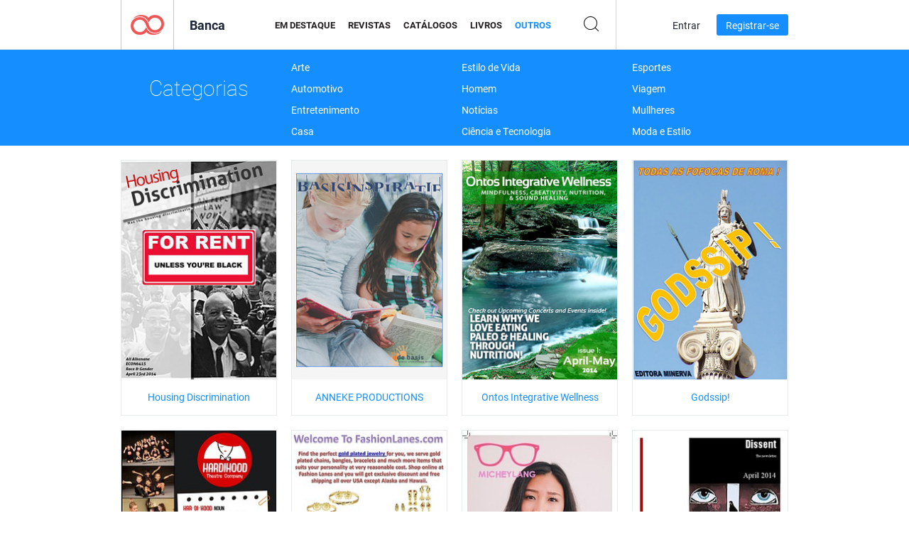

--- FILE ---
content_type: text/html; charset=UTF-8
request_url: https://newsstand.joomag.com/pt-BR/others?page=4478
body_size: 38331
content:
<!DOCTYPE html>
<html
        lang="pt-BR"
        class="  jm-desktop"
        data-fb-app-id="185909391439821"
>
<head>
    <meta charset="utf-8">
    <meta http-equiv="X-UA-Compatible" content="IE=edge,chrome=1"/>
    <meta http-equiv="Content-Type" content="text/html; charset=utf-8"/>
    <meta name="csrf-token" content="8TOku-S8wTY8jGVinNIpKXJVVn-sVFOjDOgSJ1jD5zf1jH0z0gutfYCVVLndkSOiva-Uj20cGxLVUWMiwVvUXg">
    
    <title>Outros digital na Banca Joomag | Página 4478</title>

        <meta name="description" content="Outros na Banca Joomag. Outros digital para download e leitura
no iPad, iPhone, iPod Touch, Tablets Android e Smartphones Android bem como na internet através de qualquer navegador.
 | Página 4478"/>
    <meta name="keywords" content="Joomag, banca digital, revista digital interativa, emagazine, revistas online, revista digital, revistas digitais, revista online, revista interativa, plataforma para publicação de revistas digitais interativas, venda de revistas, venda de revistas online, revista gratuita, revistas para smartphones, melhor revista, assinatura de revista, revista para android, revista pdf online, revista digital online, revista para ipad
"/>
    <meta property="fb:app_id" content="185909391439821"/>
    <meta property="og:description" content="Outros na Banca Joomag. Outros digital para download e leitura
no iPad, iPhone, iPod Touch, Tablets Android e Smartphones Android bem como na internet através de qualquer navegador.
 | Página 4478"/>
    
    <meta property="og:title" content="Outros digital na Banca Joomag | Página 4478"/>
    
                <link rel="prev" href="https://newsstand.joomag.com/pt-BR/others?page=4477" />
                <link rel="next" href="https://newsstand.joomag.com/pt-BR/others?page=4479" />
                    <link rel="canonical" href="https://newsstand.joomag.com/pt-BR/others?page=4478" />
    
    <script type="text/javascript" src="https://static.joomag.com/static/js/joomag.js?_=6.13.7"></script>

            <script type="text/javascript" data-cookieconsent="ignore">
            var dataLayer = [
                {
                    'name': '',
                    'email': '',
                    'user_id': '',
                    'account_id': '',
                    'account_plan': '',
                    'is_reader': false,
                    'is_owner': false,
                    'reg_date_timestamp': 0,
                    'hsc_token': '',
                    'office_code': ''
                }
            ];

            
                    </script>

        <!-- Google Tag Manager -->
        <script data-cookieconsent="ignore">(function(w,d,s,l,i){w[l]=w[l]||[];w[l].push({'gtm.start':
                    new Date().getTime(),event:'gtm.js'});var f=d.getElementsByTagName(s)[0],
                j=d.createElement(s),dl=l!='dataLayer'?'&l='+l:'';j.async=true;j.src=
                'https://www.googletagmanager.com/gtm.js?id='+i+dl;f.parentNode.insertBefore(j,f);
            })(window,document,'script','dataLayer','GTM-WVG733');</script>
        <!-- End Google Tag Manager -->
    
    <script type="text/javascript">
        (function(){
            var ie=function(){for(var a=3,b=document.createElement("div"),c=b.getElementsByTagName("i");b.innerHTML="\x3c!--[if gt IE "+ ++a+"]><i></i><![endif]--\x3e",c[0];);return 4<a?a:void 0}();

                if (ie < 9) {
                window.location.href = 'https://www.joomag.com/pt-BR/not-supported-browser';
            }
            })();
    </script>

            <link rel="apple-touch-icon" sizes="180x180" href=https://app.joomag.com/assets/ico/app/apple-touch-icon.png>
    
            <link rel="mask-icon" href="https://app.joomag.com//assets/ico/safari-pinned-tab.svg" color="#158fff">
    
            <link rel="icon" type="image/png" sizes="32x32" href=https://app.joomag.com/assets/ico/favicon-32x32.png>
        <link rel="icon" type="image/png" sizes="16x16" href=https://app.joomag.com/assets/ico/favicon-16x16.png>
    
    <!-- Error?-->
            <link type="text/css" rel="stylesheet" href="https://static.joomag.com/static/css/joomag.css?_=6.13.7" />
    
    <script type="text/javascript" src="//use.typekit.net/olb8zpk.js"></script>
    <script type="text/javascript">try{Typekit.load();}catch(e){}</script>
    <link type="text/css" rel="stylesheet" href=https://app.joomag.com/assets/fonts/fonts.css />

    <link type="text/css" rel="stylesheet" href="https://static.joomag.com/static/css/pages/newsstand.css?_=6.13.7" />
    <!-- HTML5 shim and Respond.js IE8 support of HTML5 elements and media queries -->
    <!--[if lt IE 9]>
    <script src="/assets/js/ie/html5shiv.js"></script>
    <script src="/assets/js/ie/respond.min.js"></script>
    <![endif]-->

    <script type="text/javascript" src="https://static.joomag.com/static/js/pages/newsstand.js?_=6.13.7"></script>    <script type="text/javascript" src="https://app.joomag.com//static/locale/pt-BR.js?_=6.13.7"></script>

    
        <script>
        (function(i,s,o,g,r,a,m){i['GoogleAnalyticsObject']=r;i[r]=i[r]||function(){
            (i[r].q=i[r].q||[]).push(arguments)},i[r].l=1*new Date();a=s.createElement(o),
                m=s.getElementsByTagName(o)[0];a.async=1;a.src=g;m.parentNode.insertBefore(a,m)
        })(window,document,'script','//www.google-analytics.com/analytics.js','ga');

        ga('create', "UA-7054419-13", "newsstand.joomag.com");

        
                ga('send', 'pageview');
    </script>
    

    

            <script>
                window.intercomSettings = {"app_id":"ue3kdzui"};
            </script>

            <script id="Cookiebot" src="https://consent.cookiebot.com/uc.js" data-cbid="bb88d228-984f-4d2c-b2ec-9d951dcda17c"
                data-blockingmode="auto" type="text/javascript"
                data-culture="pt"
                data-georegions="{'region':'AT, BE, BG, CY, CZ, DE, DK, EE, ES, FI, FR, GR, HR, HU, IE, IT, LT, LU, LV, MT, NL, PL, PT, RO, SE, SI, SK, GB','cbid':'4a9f286a-b352-4636-9d11-6f206899f7f9'},{'region':'US-06','cbid':'ee318ebf-3d44-4733-ba6f-e41dc7db7ef4'}"></script>
    
            <base href="https://app.joomag.com/">
    </head>
<body data-environment="production" class="">
<!-- Google Tag Manager (noscript) -->
<noscript><iframe src="https://www.googletagmanager.com/ns.html?id=GTM-WVG733"
                  height="0" width="0" style="display:none;visibility:hidden"></iframe></noscript>
<!-- End Google Tag Manager (noscript) -->

    
<header class="j-header j-header-newsstand">
    <div class="container j-newsstand-header-container">
        <div class="j-header-nav navbar navbar-default" data-opened-page="newsstand">
            <div class="j-logo-container navbar-header">
                <a href="https://newsstand.joomag.com/pt-BR/featured" title="Início" rel="home">
                    <img class="j-logo" src="https://app.joomag.com/p.gif" alt="Início" />
                </a>
            </div>
            <div class="j-header-page-title">
                Banca            </div>
            <nav class="j-main-navbar">
                <div class="j-head-navigation-wrapper">
                    <ul class="nav navbar-nav" role="navigation">
                        <li>
                            <a href="https://newsstand.joomag.com/pt-BR/featured" data-page="featured">
                                Em Destaque                            </a>
                        </li>
                        <li>
                            <a href="https://newsstand.joomag.com/pt-BR/magazines" data-page="magazines">
                                Revistas                            </a>
                        </li>
                        <li>
                            <a href="https://newsstand.joomag.com/pt-BR/catalogues" data-page="catalogues">
                                Catálogos                            </a>
                        </li>
                        <li>
                            <a href="https://newsstand.joomag.com/pt-BR/e-books" data-page="e-books">
                                Livros                            </a>
                        </li>
                        <li>
                            <a href="https://newsstand.joomag.com/pt-BR/others" data-page="others">
                                Outros                            </a>
                        </li>
                    </ul>
                    <div class="j-main-search-panel-container">
                        <div class="j-main-search-panel ">
                            <form method="get" action="https://newsstand.joomag.com/pt-BR">
                                <input class="j-search-input" name="q" value="" placeholder="Inserir título..."/>
                                <input type="hidden" name="_csrf_token" value="8TOku-S8wTY8jGVinNIpKXJVVn-sVFOjDOgSJ1jD5zf1jH0z0gutfYCVVLndkSOiva-Uj20cGxLVUWMiwVvUXg">
                            </form>
                            <a href="#" class="j-search-btn">
                                <span class="j-search-btn-icon"></span>
                            </a>
                        </div>
                    </div>
                </div>
            </nav>
            <nav class="navbar-right j-login-toolbar-container">
                                        <ul class="j-unlogged-menu">
                        <li>
                            <a href="https://app.joomag.com/pt-BR/login?reader" class="btn btn-sm j-login-btn">Entrar</a>
                        </li>
                        <li>
                            <a href="https://app.joomag.com/pt-BR/signup/newsstand" class="btn btn-sm j-signup-btn">Registrar-se</a>
                        </li>
                    </ul>
                            </nav>
        </div>
    </div>
    <script type="text/javascript">
        (function(e){
            // Setup Main navigation
            var activePage = 'others';

            if (activePage !== '') {
                $('.j-header-newsstand .j-main-navbar a[data-page="' + activePage + '"]').addClass('active');
            }

            // Setup newsstand search box
            {
                var $newsstandNav = $('.j-header.j-header-newsstand'),
                    $searchPanel = $newsstandNav.find('.j-main-search-panel'),
                    $searchBtn = $searchPanel.find('.j-search-btn'),
                    $searchInput = $searchPanel.find('.j-search-input');

                if( $searchPanel.is('.active') ) {
                    $searchPanel.addClass('active');
                }

                $searchBtn.click(function(e){
                    e.preventDefault();

                    if( $searchPanel.is('.active') ) {
                        $searchPanel.removeClass('active');
                        $searchInput.val('');
                    } else {
                        $searchPanel.addClass('active');
                        $searchInput.focus();
                    }
                });
            }
        })();
    </script>
</header>
    <div class="j-content">
        <script type="text/javascript" src="https://app.joomag.com//static/locale/pages/newsstand/pt-BR.js?_=6.13.7"></script>
<div class="j-newsstand-page container">
<script type="text/template" id="jMagItemTPL">
    <div class="j-magazine <%- cssClass %> <%- blurryCssClass %>" <%- customAttributeStr %> itemscope itemtype="http://schema.org/Article">
        <a class="mag-image-wrap" href="<%- infoPage %>" title="<%- title %>">
            <img class="j-cover" src="<%- cover %>" alt="<%- title %>" itemprop="image"/>
            <%- blurOverlayHtml %>
            <span class="j-hover-overlay">Ler Agora</span>
        </a>
        <div class="j-title-box">
            <h3 class="j-title" itemprop="name"><a href="<%- infoPage %>"><%- title %></a></h3>
        </div>
        <div class="j-details-box">
            <i class="j-arrow"></i>
            <a class="j-title" href="<%- infoPage %>" itemprop="url"><%- title %></a>
            <p>
                Categoria: <a href="<%- categoryPage %>"><%- category %></a>
            </p>
        </div>
    </div>
</script>


<div class="j-categories-nav j-cat-nav-element">
    <div class="row container j-categories-container">
        <div class="col-md-3">
            <h1 class="h2 text-center">Categorias</h1>
        </div>
            <div class="col-md-3">
        <ul>
                <li>
                <a href="https://newsstand.joomag.com/pt-BR/others/art">Arte</a>
            </li>
                <li>
                <a href="https://newsstand.joomag.com/pt-BR/others/automotive">Automotivo</a>
            </li>
                <li>
                <a href="https://newsstand.joomag.com/pt-BR/others/entertainment">Entretenimento</a>
            </li>
                <li>
                <a href="https://newsstand.joomag.com/pt-BR/others/home">Casa</a>
            </li>
            </ul>
        </div>
            <div class="col-md-3">
        <ul>
                <li>
                <a href="https://newsstand.joomag.com/pt-BR/others/lifestyle">Estilo de Vida</a>
            </li>
                <li>
                <a href="https://newsstand.joomag.com/pt-BR/others/men">Homem</a>
            </li>
                <li>
                <a href="https://newsstand.joomag.com/pt-BR/others/news">Notícias</a>
            </li>
                <li>
                <a href="https://newsstand.joomag.com/pt-BR/others/science-and-tech">Ciência e Tecnologia</a>
            </li>
            </ul>
        </div>
            <div class="col-md-3">
        <ul>
                <li>
                <a href="https://newsstand.joomag.com/pt-BR/others/sports">Esportes</a>
            </li>
                <li>
                <a href="https://newsstand.joomag.com/pt-BR/others/travel">Viagem</a>
            </li>
                <li>
                <a href="https://newsstand.joomag.com/pt-BR/others/women">Mullheres</a>
            </li>
                <li>
                <a href="https://newsstand.joomag.com/pt-BR/others/fashion-and-style">Moda e Estilo</a>
            </li>
            </ul>
        </div>
        </div>
</div>
<div class="j-categories-nav-space"></div>
<div class="j-magazines-column-view">
    <div class="j-magazine j-mag-invisible " data-details='{&quot;uid&quot;:&quot;0048382001398076361&quot;,&quot;title&quot;:&quot;Housing Discrimination&quot;,&quot;cover&quot;:&quot;https:\/\/s10cdn.joomag.com\/res_mag\/0\/133\/133837\/236885\/thumbs\/5397198s.jpg?1558098424&quot;,&quot;volume&quot;:&quot;April. 2014&quot;,&quot;category&quot;:&quot;Educa\u00e7\u00e3o&quot;,&quot;url&quot;:&quot;https:\/\/viewer.joomag.com\/housing-discrimination-april-2014\/0048382001398076361&quot;,&quot;infoPage&quot;:&quot;https:\/\/newsstand.joomag.com\/pt-BR\/housing-discrimination-april-2014\/0048382001398076361&quot;,&quot;categoryPage&quot;:&quot;https:\/\/newsstand.joomag.com\/pt-BR\/others\/news\/education&quot;,&quot;magInfo&quot;:&quot;https:\/\/newsstand.joomag.com\/pt-BR\/housing-discrimination-april-2014\/0048382001398076361&quot;,&quot;width&quot;:595,&quot;height&quot;:841,&quot;showAdultOverlay&quot;:0,&quot;cssClass&quot;:&quot;j-mag-invisible&quot;,&quot;blurryCssClass&quot;:&quot;&quot;,&quot;blurOverlayHtml&quot;:&quot;&quot;}' itemscope itemtype="http://schema.org/Article">
        <a class="mag-image-wrap" href="https://newsstand.joomag.com/pt-BR/housing-discrimination-april-2014/0048382001398076361" title="Housing Discrimination">
            <img class="j-cover" src="https://s10cdn.joomag.com/res_mag/0/133/133837/236885/thumbs/5397198s.jpg?1558098424" alt="Housing Discrimination" itemprop="image"/>
            
            <span class="j-hover-overlay">Ler Agora</span>
        </a>
        <div class="j-title-box">
            <h3 class="j-title" itemprop="name"><a href="https://newsstand.joomag.com/pt-BR/housing-discrimination-april-2014/0048382001398076361">Housing Discrimination</a></h3>
        </div>
        <div class="j-details-box">
            <i class="j-arrow"></i>
            <a class="j-title" href="https://newsstand.joomag.com/pt-BR/housing-discrimination-april-2014/0048382001398076361" itemprop="url">Housing Discrimination</a>
            <p>
                Categoria: <a href="https://newsstand.joomag.com/pt-BR/others/news/education">Educa&ccedil;&atilde;o</a>
            </p>
        </div>
    </div>
    <div class="j-magazine j-mag-invisible " data-details='{&quot;uid&quot;:&quot;0284324001398255656&quot;,&quot;title&quot;:&quot;ANNEKE PRODUCTIONS&quot;,&quot;cover&quot;:&quot;https:\/\/s12cdn.joomag.com\/res_mag\/0\/129\/129243\/238600\/thumbs\/5435552s.jpg?1558098424&quot;,&quot;volume&quot;:&quot;BASISINSPIRATIE NULNUMMER&quot;,&quot;category&quot;:&quot;Educa\u00e7\u00e3o&quot;,&quot;url&quot;:&quot;https:\/\/viewer.joomag.com\/anneke-productions-basisinspiratie-nulnummer\/0284324001398255656&quot;,&quot;infoPage&quot;:&quot;https:\/\/newsstand.joomag.com\/pt-BR\/anneke-productions-basisinspiratie-nulnummer\/0284324001398255656&quot;,&quot;categoryPage&quot;:&quot;https:\/\/newsstand.joomag.com\/pt-BR\/others\/news\/education&quot;,&quot;magInfo&quot;:&quot;https:\/\/newsstand.joomag.com\/pt-BR\/anneke-productions-basisinspiratie-nulnummer\/0284324001398255656&quot;,&quot;width&quot;:595,&quot;height&quot;:842,&quot;showAdultOverlay&quot;:0,&quot;cssClass&quot;:&quot;j-mag-invisible&quot;,&quot;blurryCssClass&quot;:&quot;&quot;,&quot;blurOverlayHtml&quot;:&quot;&quot;}' itemscope itemtype="http://schema.org/Article">
        <a class="mag-image-wrap" href="https://newsstand.joomag.com/pt-BR/anneke-productions-basisinspiratie-nulnummer/0284324001398255656" title="ANNEKE PRODUCTIONS">
            <img class="j-cover" src="https://s12cdn.joomag.com/res_mag/0/129/129243/238600/thumbs/5435552s.jpg?1558098424" alt="ANNEKE PRODUCTIONS" itemprop="image"/>
            
            <span class="j-hover-overlay">Ler Agora</span>
        </a>
        <div class="j-title-box">
            <h3 class="j-title" itemprop="name"><a href="https://newsstand.joomag.com/pt-BR/anneke-productions-basisinspiratie-nulnummer/0284324001398255656">ANNEKE PRODUCTIONS</a></h3>
        </div>
        <div class="j-details-box">
            <i class="j-arrow"></i>
            <a class="j-title" href="https://newsstand.joomag.com/pt-BR/anneke-productions-basisinspiratie-nulnummer/0284324001398255656" itemprop="url">ANNEKE PRODUCTIONS</a>
            <p>
                Categoria: <a href="https://newsstand.joomag.com/pt-BR/others/news/education">Educa&ccedil;&atilde;o</a>
            </p>
        </div>
    </div>
    <div class="j-magazine j-mag-invisible " data-details='{&quot;uid&quot;:&quot;0796793001396176026&quot;,&quot;title&quot;:&quot;Ontos Integrative Wellness&quot;,&quot;cover&quot;:&quot;https:\/\/s10cdn.joomag.com\/res_mag\/0\/92\/92478\/223431\/thumbs\/5054848s.jpg?1558098424&quot;,&quot;volume&quot;:&quot;April-May 2014&quot;,&quot;category&quot;:&quot;Sa\u00fade &amp; Fitness&quot;,&quot;url&quot;:&quot;https:\/\/viewer.joomag.com\/ontos-integrative-wellness-april-may-2014\/0796793001396176026&quot;,&quot;infoPage&quot;:&quot;https:\/\/newsstand.joomag.com\/pt-BR\/ontos-integrative-wellness-april-may-2014\/0796793001396176026&quot;,&quot;categoryPage&quot;:&quot;https:\/\/newsstand.joomag.com\/pt-BR\/others\/men\/health-and-fitness&quot;,&quot;magInfo&quot;:&quot;https:\/\/newsstand.joomag.com\/pt-BR\/ontos-integrative-wellness-april-may-2014\/0796793001396176026&quot;,&quot;width&quot;:595,&quot;height&quot;:841,&quot;showAdultOverlay&quot;:0,&quot;cssClass&quot;:&quot;j-mag-invisible&quot;,&quot;blurryCssClass&quot;:&quot;&quot;,&quot;blurOverlayHtml&quot;:&quot;&quot;}' itemscope itemtype="http://schema.org/Article">
        <a class="mag-image-wrap" href="https://newsstand.joomag.com/pt-BR/ontos-integrative-wellness-april-may-2014/0796793001396176026" title="Ontos Integrative Wellness">
            <img class="j-cover" src="https://s10cdn.joomag.com/res_mag/0/92/92478/223431/thumbs/5054848s.jpg?1558098424" alt="Ontos Integrative Wellness" itemprop="image"/>
            
            <span class="j-hover-overlay">Ler Agora</span>
        </a>
        <div class="j-title-box">
            <h3 class="j-title" itemprop="name"><a href="https://newsstand.joomag.com/pt-BR/ontos-integrative-wellness-april-may-2014/0796793001396176026">Ontos Integrative Wellness</a></h3>
        </div>
        <div class="j-details-box">
            <i class="j-arrow"></i>
            <a class="j-title" href="https://newsstand.joomag.com/pt-BR/ontos-integrative-wellness-april-may-2014/0796793001396176026" itemprop="url">Ontos Integrative Wellness</a>
            <p>
                Categoria: <a href="https://newsstand.joomag.com/pt-BR/others/men/health-and-fitness">Sa&uacute;de &amp; Fitness</a>
            </p>
        </div>
    </div>
    <div class="j-magazine j-mag-invisible " data-details='{&quot;uid&quot;:&quot;0024834001398252137&quot;,&quot;title&quot;:&quot;Godssip!&quot;,&quot;cover&quot;:&quot;https:\/\/s10cdn.joomag.com\/res_mag\/0\/134\/134767\/238562\/thumbs\/5434239s.jpg?1558098424&quot;,&quot;volume&quot;:&quot;April 2014&quot;,&quot;category&quot;:&quot;Arte&quot;,&quot;url&quot;:&quot;https:\/\/viewer.joomag.com\/godssip-april-2014\/0024834001398252137&quot;,&quot;infoPage&quot;:&quot;https:\/\/newsstand.joomag.com\/pt-BR\/godssip-april-2014\/0024834001398252137&quot;,&quot;categoryPage&quot;:&quot;https:\/\/newsstand.joomag.com\/pt-BR\/others\/art\/art&quot;,&quot;magInfo&quot;:&quot;https:\/\/newsstand.joomag.com\/pt-BR\/godssip-april-2014\/0024834001398252137&quot;,&quot;width&quot;:595,&quot;height&quot;:841,&quot;showAdultOverlay&quot;:0,&quot;cssClass&quot;:&quot;j-mag-invisible&quot;,&quot;blurryCssClass&quot;:&quot;&quot;,&quot;blurOverlayHtml&quot;:&quot;&quot;}' itemscope itemtype="http://schema.org/Article">
        <a class="mag-image-wrap" href="https://newsstand.joomag.com/pt-BR/godssip-april-2014/0024834001398252137" title="Godssip!">
            <img class="j-cover" src="https://s10cdn.joomag.com/res_mag/0/134/134767/238562/thumbs/5434239s.jpg?1558098424" alt="Godssip!" itemprop="image"/>
            
            <span class="j-hover-overlay">Ler Agora</span>
        </a>
        <div class="j-title-box">
            <h3 class="j-title" itemprop="name"><a href="https://newsstand.joomag.com/pt-BR/godssip-april-2014/0024834001398252137">Godssip!</a></h3>
        </div>
        <div class="j-details-box">
            <i class="j-arrow"></i>
            <a class="j-title" href="https://newsstand.joomag.com/pt-BR/godssip-april-2014/0024834001398252137" itemprop="url">Godssip!</a>
            <p>
                Categoria: <a href="https://newsstand.joomag.com/pt-BR/others/art/art">Arte</a>
            </p>
        </div>
    </div>
    <div class="j-magazine j-mag-invisible " data-details='{&quot;uid&quot;:&quot;0002688001398242351&quot;,&quot;title&quot;:&quot;Hardihood Theatre Information&quot;,&quot;cover&quot;:&quot;https:\/\/s10cdn.joomag.com\/res_mag\/0\/134\/134495\/238492\/thumbs\/5432689s.jpg?1558098424&quot;,&quot;volume&quot;:&quot;Term 2&quot;,&quot;category&quot;:&quot;Crian\u00e7as&quot;,&quot;url&quot;:&quot;https:\/\/viewer.joomag.com\/hardihood-theatre-information-term-2\/0002688001398242351&quot;,&quot;infoPage&quot;:&quot;https:\/\/newsstand.joomag.com\/pt-BR\/hardihood-theatre-information-term-2\/0002688001398242351&quot;,&quot;categoryPage&quot;:&quot;https:\/\/newsstand.joomag.com\/pt-BR\/others\/home\/children&quot;,&quot;magInfo&quot;:&quot;https:\/\/newsstand.joomag.com\/pt-BR\/hardihood-theatre-information-term-2\/0002688001398242351&quot;,&quot;width&quot;:841,&quot;height&quot;:595,&quot;showAdultOverlay&quot;:0,&quot;cssClass&quot;:&quot;j-mag-invisible&quot;,&quot;blurryCssClass&quot;:&quot;&quot;,&quot;blurOverlayHtml&quot;:&quot;&quot;}' itemscope itemtype="http://schema.org/Article">
        <a class="mag-image-wrap" href="https://newsstand.joomag.com/pt-BR/hardihood-theatre-information-term-2/0002688001398242351" title="Hardihood Theatre Information">
            <img class="j-cover" src="https://s10cdn.joomag.com/res_mag/0/134/134495/238492/thumbs/5432689s.jpg?1558098424" alt="Hardihood Theatre Information" itemprop="image"/>
            
            <span class="j-hover-overlay">Ler Agora</span>
        </a>
        <div class="j-title-box">
            <h3 class="j-title" itemprop="name"><a href="https://newsstand.joomag.com/pt-BR/hardihood-theatre-information-term-2/0002688001398242351">Hardihood Theatre Information</a></h3>
        </div>
        <div class="j-details-box">
            <i class="j-arrow"></i>
            <a class="j-title" href="https://newsstand.joomag.com/pt-BR/hardihood-theatre-information-term-2/0002688001398242351" itemprop="url">Hardihood Theatre Information</a>
            <p>
                Categoria: <a href="https://newsstand.joomag.com/pt-BR/others/home/children">Crian&ccedil;as</a>
            </p>
        </div>
    </div>
    <div class="j-magazine j-mag-invisible " data-details='{&quot;uid&quot;:&quot;0796505001398236016&quot;,&quot;title&quot;:&quot;Wholesale Gold Plated jewelry, Chains, Brcelets, Rosary, Pendants, Bangles, Earrings&quot;,&quot;cover&quot;:&quot;https:\/\/s10cdn.joomag.com\/res_mag\/0\/131\/131296\/238442\/thumbs\/5431887s.jpg?1558098424&quot;,&quot;volume&quot;:&quot;Wholesale Gold Plated jewelry, Chains, Brcelets, R&quot;,&quot;category&quot;:&quot;J\u00f3ias&quot;,&quot;url&quot;:&quot;https:\/\/viewer.joomag.com\/wholesale-gold-plated-jewelry-chains-brcelets-rosary-pendants-bangles-earrings-wholesale-gold-plated-jewelry-chains-brcelets-r\/0796505001398236016&quot;,&quot;infoPage&quot;:&quot;https:\/\/newsstand.joomag.com\/pt-BR\/wholesale-gold-plated-jewelry-chains-brcelets-rosary-pendants-bangles-earrings-wholesale-gold-plated-jewelry-chains-brcelets-r\/0796505001398236016&quot;,&quot;categoryPage&quot;:&quot;https:\/\/newsstand.joomag.com\/pt-BR\/others\/fashion-and-style\/jewelry&quot;,&quot;magInfo&quot;:&quot;https:\/\/newsstand.joomag.com\/pt-BR\/wholesale-gold-plated-jewelry-chains-brcelets-rosary-pendants-bangles-earrings-wholesale-gold-plated-jewelry-chains-brcelets-r\/0796505001398236016&quot;,&quot;width&quot;:720,&quot;height&quot;:540,&quot;showAdultOverlay&quot;:0,&quot;cssClass&quot;:&quot;j-mag-invisible&quot;,&quot;blurryCssClass&quot;:&quot;&quot;,&quot;blurOverlayHtml&quot;:&quot;&quot;}' itemscope itemtype="http://schema.org/Article">
        <a class="mag-image-wrap" href="https://newsstand.joomag.com/pt-BR/wholesale-gold-plated-jewelry-chains-brcelets-rosary-pendants-bangles-earrings-wholesale-gold-plated-jewelry-chains-brcelets-r/0796505001398236016" title="Wholesale Gold Plated jewelry, Chains, Brcelets, Rosary, Pendants, Bangles, Earrings">
            <img class="j-cover" src="https://s10cdn.joomag.com/res_mag/0/131/131296/238442/thumbs/5431887s.jpg?1558098424" alt="Wholesale Gold Plated jewelry, Chains, Brcelets, Rosary, Pendants, Bangles, Earrings" itemprop="image"/>
            
            <span class="j-hover-overlay">Ler Agora</span>
        </a>
        <div class="j-title-box">
            <h3 class="j-title" itemprop="name"><a href="https://newsstand.joomag.com/pt-BR/wholesale-gold-plated-jewelry-chains-brcelets-rosary-pendants-bangles-earrings-wholesale-gold-plated-jewelry-chains-brcelets-r/0796505001398236016">Wholesale Gold Plated jewelry, Chains, Brcelets, Rosary, Pendants, Bangles, Earrings</a></h3>
        </div>
        <div class="j-details-box">
            <i class="j-arrow"></i>
            <a class="j-title" href="https://newsstand.joomag.com/pt-BR/wholesale-gold-plated-jewelry-chains-brcelets-rosary-pendants-bangles-earrings-wholesale-gold-plated-jewelry-chains-brcelets-r/0796505001398236016" itemprop="url">Wholesale Gold Plated jewelry, Chains, Brcelets, Rosary, Pendants, Bangles, Earrings</a>
            <p>
                Categoria: <a href="https://newsstand.joomag.com/pt-BR/others/fashion-and-style/jewelry">J&oacute;ias</a>
            </p>
        </div>
    </div>
    <div class="j-magazine j-mag-invisible " data-details='{&quot;uid&quot;:&quot;0878003001398232957&quot;,&quot;title&quot;:&quot;Folio&quot;,&quot;cover&quot;:&quot;https:\/\/s12cdn.joomag.com\/res_mag\/0\/117\/117230\/238353\/thumbs\/5430714s.jpg?1558098424&quot;,&quot;volume&quot;:&quot;1&quot;,&quot;category&quot;:&quot;Design&quot;,&quot;url&quot;:&quot;https:\/\/viewer.joomag.com\/folio-1\/0878003001398232957&quot;,&quot;infoPage&quot;:&quot;https:\/\/newsstand.joomag.com\/pt-BR\/folio-1\/0878003001398232957&quot;,&quot;categoryPage&quot;:&quot;https:\/\/newsstand.joomag.com\/pt-BR\/others\/art\/design&quot;,&quot;magInfo&quot;:&quot;https:\/\/newsstand.joomag.com\/pt-BR\/folio-1\/0878003001398232957&quot;,&quot;width&quot;:654,&quot;height&quot;:900,&quot;showAdultOverlay&quot;:0,&quot;cssClass&quot;:&quot;j-mag-invisible&quot;,&quot;blurryCssClass&quot;:&quot;&quot;,&quot;blurOverlayHtml&quot;:&quot;&quot;}' itemscope itemtype="http://schema.org/Article">
        <a class="mag-image-wrap" href="https://newsstand.joomag.com/pt-BR/folio-1/0878003001398232957" title="Folio">
            <img class="j-cover" src="https://s12cdn.joomag.com/res_mag/0/117/117230/238353/thumbs/5430714s.jpg?1558098424" alt="Folio" itemprop="image"/>
            
            <span class="j-hover-overlay">Ler Agora</span>
        </a>
        <div class="j-title-box">
            <h3 class="j-title" itemprop="name"><a href="https://newsstand.joomag.com/pt-BR/folio-1/0878003001398232957">Folio</a></h3>
        </div>
        <div class="j-details-box">
            <i class="j-arrow"></i>
            <a class="j-title" href="https://newsstand.joomag.com/pt-BR/folio-1/0878003001398232957" itemprop="url">Folio</a>
            <p>
                Categoria: <a href="https://newsstand.joomag.com/pt-BR/others/art/design">Design</a>
            </p>
        </div>
    </div>
    <div class="j-magazine j-mag-invisible " data-details='{&quot;uid&quot;:&quot;0792687001398231628&quot;,&quot;title&quot;:&quot;Dissent newsletter&quot;,&quot;cover&quot;:&quot;https:\/\/s10cdn.joomag.com\/res_mag\/0\/87\/87507\/238342\/thumbs\/5430563s.jpg?1558098424&quot;,&quot;volume&quot;:&quot;(volume 1)&quot;,&quot;category&quot;:&quot;\u00c9tnico e Cultura&quot;,&quot;url&quot;:&quot;https:\/\/viewer.joomag.com\/dissent-newsletter-volume-1\/0792687001398231628&quot;,&quot;infoPage&quot;:&quot;https:\/\/newsstand.joomag.com\/pt-BR\/dissent-newsletter-volume-1\/0792687001398231628&quot;,&quot;categoryPage&quot;:&quot;https:\/\/newsstand.joomag.com\/pt-BR\/others\/lifestyle\/ethnic-and-culture&quot;,&quot;magInfo&quot;:&quot;https:\/\/newsstand.joomag.com\/pt-BR\/dissent-newsletter-volume-1\/0792687001398231628&quot;,&quot;width&quot;:612,&quot;height&quot;:792,&quot;showAdultOverlay&quot;:0,&quot;cssClass&quot;:&quot;j-mag-invisible&quot;,&quot;blurryCssClass&quot;:&quot;&quot;,&quot;blurOverlayHtml&quot;:&quot;&quot;}' itemscope itemtype="http://schema.org/Article">
        <a class="mag-image-wrap" href="https://newsstand.joomag.com/pt-BR/dissent-newsletter-volume-1/0792687001398231628" title="Dissent newsletter">
            <img class="j-cover" src="https://s10cdn.joomag.com/res_mag/0/87/87507/238342/thumbs/5430563s.jpg?1558098424" alt="Dissent newsletter" itemprop="image"/>
            
            <span class="j-hover-overlay">Ler Agora</span>
        </a>
        <div class="j-title-box">
            <h3 class="j-title" itemprop="name"><a href="https://newsstand.joomag.com/pt-BR/dissent-newsletter-volume-1/0792687001398231628">Dissent newsletter</a></h3>
        </div>
        <div class="j-details-box">
            <i class="j-arrow"></i>
            <a class="j-title" href="https://newsstand.joomag.com/pt-BR/dissent-newsletter-volume-1/0792687001398231628" itemprop="url">Dissent newsletter</a>
            <p>
                Categoria: <a href="https://newsstand.joomag.com/pt-BR/others/lifestyle/ethnic-and-culture">&Eacute;tnico e Cultura</a>
            </p>
        </div>
    </div>
    <div class="j-magazine j-mag-invisible " data-details='{&quot;uid&quot;:&quot;0058703001398228045&quot;,&quot;title&quot;:&quot;Warta KKAP Julai 2013&quot;,&quot;cover&quot;:&quot;https:\/\/s10cdn.joomag.com\/res_mag\/0\/130\/130155\/238257\/thumbs\/5429780s.jpg?1558098424&quot;,&quot;volume&quot;:&quot;Jan. 2012&quot;,&quot;category&quot;:&quot;Educa\u00e7\u00e3o&quot;,&quot;url&quot;:&quot;https:\/\/viewer.joomag.com\/warta-kkap-julai-2013-jan-2012\/0058703001398228045&quot;,&quot;infoPage&quot;:&quot;https:\/\/newsstand.joomag.com\/pt-BR\/warta-kkap-julai-2013-jan-2012\/0058703001398228045&quot;,&quot;categoryPage&quot;:&quot;https:\/\/newsstand.joomag.com\/pt-BR\/others\/news\/education&quot;,&quot;magInfo&quot;:&quot;https:\/\/newsstand.joomag.com\/pt-BR\/warta-kkap-julai-2013-jan-2012\/0058703001398228045&quot;,&quot;width&quot;:595,&quot;height&quot;:841,&quot;showAdultOverlay&quot;:0,&quot;cssClass&quot;:&quot;j-mag-invisible&quot;,&quot;blurryCssClass&quot;:&quot;&quot;,&quot;blurOverlayHtml&quot;:&quot;&quot;}' itemscope itemtype="http://schema.org/Article">
        <a class="mag-image-wrap" href="https://newsstand.joomag.com/pt-BR/warta-kkap-julai-2013-jan-2012/0058703001398228045" title="Warta KKAP Julai 2013">
            <img class="j-cover" src="https://s10cdn.joomag.com/res_mag/0/130/130155/238257/thumbs/5429780s.jpg?1558098424" alt="Warta KKAP Julai 2013" itemprop="image"/>
            
            <span class="j-hover-overlay">Ler Agora</span>
        </a>
        <div class="j-title-box">
            <h3 class="j-title" itemprop="name"><a href="https://newsstand.joomag.com/pt-BR/warta-kkap-julai-2013-jan-2012/0058703001398228045">Warta KKAP Julai 2013</a></h3>
        </div>
        <div class="j-details-box">
            <i class="j-arrow"></i>
            <a class="j-title" href="https://newsstand.joomag.com/pt-BR/warta-kkap-julai-2013-jan-2012/0058703001398228045" itemprop="url">Warta KKAP Julai 2013</a>
            <p>
                Categoria: <a href="https://newsstand.joomag.com/pt-BR/others/news/education">Educa&ccedil;&atilde;o</a>
            </p>
        </div>
    </div>
    <div class="j-magazine j-mag-invisible " data-details='{&quot;uid&quot;:&quot;0951195001398227422&quot;,&quot;title&quot;:&quot;Warta KKAP Julai 2013&quot;,&quot;cover&quot;:&quot;https:\/\/s10cdn.joomag.com\/res_mag\/0\/130\/130155\/238243\/thumbs\/5429648s.jpg?1558098424&quot;,&quot;volume&quot;:&quot;Jan. 2013&quot;,&quot;category&quot;:&quot;Educa\u00e7\u00e3o&quot;,&quot;url&quot;:&quot;https:\/\/viewer.joomag.com\/warta-kkap-julai-2013-jan-2013\/0951195001398227422&quot;,&quot;infoPage&quot;:&quot;https:\/\/newsstand.joomag.com\/pt-BR\/warta-kkap-julai-2013-jan-2013\/0951195001398227422&quot;,&quot;categoryPage&quot;:&quot;https:\/\/newsstand.joomag.com\/pt-BR\/others\/news\/education&quot;,&quot;magInfo&quot;:&quot;https:\/\/newsstand.joomag.com\/pt-BR\/warta-kkap-julai-2013-jan-2013\/0951195001398227422&quot;,&quot;width&quot;:595,&quot;height&quot;:841,&quot;showAdultOverlay&quot;:0,&quot;cssClass&quot;:&quot;j-mag-invisible&quot;,&quot;blurryCssClass&quot;:&quot;&quot;,&quot;blurOverlayHtml&quot;:&quot;&quot;}' itemscope itemtype="http://schema.org/Article">
        <a class="mag-image-wrap" href="https://newsstand.joomag.com/pt-BR/warta-kkap-julai-2013-jan-2013/0951195001398227422" title="Warta KKAP Julai 2013">
            <img class="j-cover" src="https://s10cdn.joomag.com/res_mag/0/130/130155/238243/thumbs/5429648s.jpg?1558098424" alt="Warta KKAP Julai 2013" itemprop="image"/>
            
            <span class="j-hover-overlay">Ler Agora</span>
        </a>
        <div class="j-title-box">
            <h3 class="j-title" itemprop="name"><a href="https://newsstand.joomag.com/pt-BR/warta-kkap-julai-2013-jan-2013/0951195001398227422">Warta KKAP Julai 2013</a></h3>
        </div>
        <div class="j-details-box">
            <i class="j-arrow"></i>
            <a class="j-title" href="https://newsstand.joomag.com/pt-BR/warta-kkap-julai-2013-jan-2013/0951195001398227422" itemprop="url">Warta KKAP Julai 2013</a>
            <p>
                Categoria: <a href="https://newsstand.joomag.com/pt-BR/others/news/education">Educa&ccedil;&atilde;o</a>
            </p>
        </div>
    </div>
    <div class="j-magazine j-mag-invisible " data-details='{&quot;uid&quot;:&quot;0054795001398226578&quot;,&quot;title&quot;:&quot;Warta KKAP Julai 2013&quot;,&quot;cover&quot;:&quot;https:\/\/s10cdn.joomag.com\/res_mag\/0\/130\/130155\/238229\/thumbs\/5429488s.jpg?1558098424&quot;,&quot;volume&quot;:&quot;Jul. 2013&quot;,&quot;category&quot;:&quot;Educa\u00e7\u00e3o&quot;,&quot;url&quot;:&quot;https:\/\/viewer.joomag.com\/warta-kkap-julai-2013-jul-2013\/0054795001398226578&quot;,&quot;infoPage&quot;:&quot;https:\/\/newsstand.joomag.com\/pt-BR\/warta-kkap-julai-2013-jul-2013\/0054795001398226578&quot;,&quot;categoryPage&quot;:&quot;https:\/\/newsstand.joomag.com\/pt-BR\/others\/news\/education&quot;,&quot;magInfo&quot;:&quot;https:\/\/newsstand.joomag.com\/pt-BR\/warta-kkap-julai-2013-jul-2013\/0054795001398226578&quot;,&quot;width&quot;:595,&quot;height&quot;:841,&quot;showAdultOverlay&quot;:0,&quot;cssClass&quot;:&quot;j-mag-invisible&quot;,&quot;blurryCssClass&quot;:&quot;&quot;,&quot;blurOverlayHtml&quot;:&quot;&quot;}' itemscope itemtype="http://schema.org/Article">
        <a class="mag-image-wrap" href="https://newsstand.joomag.com/pt-BR/warta-kkap-julai-2013-jul-2013/0054795001398226578" title="Warta KKAP Julai 2013">
            <img class="j-cover" src="https://s10cdn.joomag.com/res_mag/0/130/130155/238229/thumbs/5429488s.jpg?1558098424" alt="Warta KKAP Julai 2013" itemprop="image"/>
            
            <span class="j-hover-overlay">Ler Agora</span>
        </a>
        <div class="j-title-box">
            <h3 class="j-title" itemprop="name"><a href="https://newsstand.joomag.com/pt-BR/warta-kkap-julai-2013-jul-2013/0054795001398226578">Warta KKAP Julai 2013</a></h3>
        </div>
        <div class="j-details-box">
            <i class="j-arrow"></i>
            <a class="j-title" href="https://newsstand.joomag.com/pt-BR/warta-kkap-julai-2013-jul-2013/0054795001398226578" itemprop="url">Warta KKAP Julai 2013</a>
            <p>
                Categoria: <a href="https://newsstand.joomag.com/pt-BR/others/news/education">Educa&ccedil;&atilde;o</a>
            </p>
        </div>
    </div>
    <div class="j-magazine j-mag-invisible " data-details='{&quot;uid&quot;:&quot;0691604001398190388&quot;,&quot;title&quot;:&quot;Porfolio&quot;,&quot;cover&quot;:&quot;https:\/\/s10cdn.joomag.com\/res_mag\/0\/134\/134329\/237855\/thumbs\/5420622s.jpg?1558098424&quot;,&quot;volume&quot;:&quot;April 2014&quot;,&quot;category&quot;:&quot;Educa\u00e7\u00e3o&quot;,&quot;url&quot;:&quot;https:\/\/viewer.joomag.com\/porfolio-april-2014\/0691604001398190388&quot;,&quot;infoPage&quot;:&quot;https:\/\/newsstand.joomag.com\/pt-BR\/porfolio-april-2014\/0691604001398190388&quot;,&quot;categoryPage&quot;:&quot;https:\/\/newsstand.joomag.com\/pt-BR\/others\/news\/education&quot;,&quot;magInfo&quot;:&quot;https:\/\/newsstand.joomag.com\/pt-BR\/porfolio-april-2014\/0691604001398190388&quot;,&quot;width&quot;:595,&quot;height&quot;:841,&quot;showAdultOverlay&quot;:0,&quot;cssClass&quot;:&quot;j-mag-invisible&quot;,&quot;blurryCssClass&quot;:&quot;&quot;,&quot;blurOverlayHtml&quot;:&quot;&quot;}' itemscope itemtype="http://schema.org/Article">
        <a class="mag-image-wrap" href="https://newsstand.joomag.com/pt-BR/porfolio-april-2014/0691604001398190388" title="Porfolio">
            <img class="j-cover" src="https://s10cdn.joomag.com/res_mag/0/134/134329/237855/thumbs/5420622s.jpg?1558098424" alt="Porfolio" itemprop="image"/>
            
            <span class="j-hover-overlay">Ler Agora</span>
        </a>
        <div class="j-title-box">
            <h3 class="j-title" itemprop="name"><a href="https://newsstand.joomag.com/pt-BR/porfolio-april-2014/0691604001398190388">Porfolio</a></h3>
        </div>
        <div class="j-details-box">
            <i class="j-arrow"></i>
            <a class="j-title" href="https://newsstand.joomag.com/pt-BR/porfolio-april-2014/0691604001398190388" itemprop="url">Porfolio</a>
            <p>
                Categoria: <a href="https://newsstand.joomag.com/pt-BR/others/news/education">Educa&ccedil;&atilde;o</a>
            </p>
        </div>
    </div>
    <div class="j-magazine j-mag-invisible " data-details='{&quot;uid&quot;:&quot;0588623001398221499&quot;,&quot;title&quot;:&quot;Braumeister&amp;#39;s Wife&quot;,&quot;cover&quot;:&quot;https:\/\/s10cdn.joomag.com\/res_mag\/0\/134\/134597\/238204\/thumbs\/5428791s.jpg?1558098424&quot;,&quot;volume&quot;:&quot;Apr. 2014&quot;,&quot;category&quot;:&quot;Comida e Culin\u00e1ria&quot;,&quot;url&quot;:&quot;https:\/\/viewer.joomag.com\/braumeisters-wife-apr-2014\/0588623001398221499&quot;,&quot;infoPage&quot;:&quot;https:\/\/newsstand.joomag.com\/pt-BR\/braumeisters-wife-apr-2014\/0588623001398221499&quot;,&quot;categoryPage&quot;:&quot;https:\/\/newsstand.joomag.com\/pt-BR\/others\/home\/food-and-cooking&quot;,&quot;magInfo&quot;:&quot;https:\/\/newsstand.joomag.com\/pt-BR\/braumeisters-wife-apr-2014\/0588623001398221499&quot;,&quot;width&quot;:360,&quot;height&quot;:540,&quot;showAdultOverlay&quot;:0,&quot;cssClass&quot;:&quot;j-mag-invisible&quot;,&quot;blurryCssClass&quot;:&quot;&quot;,&quot;blurOverlayHtml&quot;:&quot;&quot;}' itemscope itemtype="http://schema.org/Article">
        <a class="mag-image-wrap" href="https://newsstand.joomag.com/pt-BR/braumeisters-wife-apr-2014/0588623001398221499" title="Braumeister's Wife">
            <img class="j-cover" src="https://s10cdn.joomag.com/res_mag/0/134/134597/238204/thumbs/5428791s.jpg?1558098424" alt="Braumeister's Wife" itemprop="image"/>
            
            <span class="j-hover-overlay">Ler Agora</span>
        </a>
        <div class="j-title-box">
            <h3 class="j-title" itemprop="name"><a href="https://newsstand.joomag.com/pt-BR/braumeisters-wife-apr-2014/0588623001398221499">Braumeister's Wife</a></h3>
        </div>
        <div class="j-details-box">
            <i class="j-arrow"></i>
            <a class="j-title" href="https://newsstand.joomag.com/pt-BR/braumeisters-wife-apr-2014/0588623001398221499" itemprop="url">Braumeister's Wife</a>
            <p>
                Categoria: <a href="https://newsstand.joomag.com/pt-BR/others/home/food-and-cooking">Comida e Culin&aacute;ria</a>
            </p>
        </div>
    </div>
    <div class="j-magazine j-mag-invisible " data-details='{&quot;uid&quot;:&quot;0631170001398219873&quot;,&quot;title&quot;:&quot;Terapia Asistida con Animales y Actividades Asistidas con Animales&quot;,&quot;cover&quot;:&quot;https:\/\/s10cdn.joomag.com\/res_mag\/0\/134\/134580\/238195\/thumbs\/5428541s.jpg?1558098424&quot;,&quot;volume&quot;:&quot;Abril 2014&quot;,&quot;category&quot;:&quot;Educa\u00e7\u00e3o&quot;,&quot;url&quot;:&quot;https:\/\/viewer.joomag.com\/terapia-asistida-con-animales-y-actividades-asistidas-con-animales-abril-2014\/0631170001398219873&quot;,&quot;infoPage&quot;:&quot;https:\/\/newsstand.joomag.com\/pt-BR\/terapia-asistida-con-animales-y-actividades-asistidas-con-animales-abril-2014\/0631170001398219873&quot;,&quot;categoryPage&quot;:&quot;https:\/\/newsstand.joomag.com\/pt-BR\/others\/news\/education&quot;,&quot;magInfo&quot;:&quot;https:\/\/newsstand.joomag.com\/pt-BR\/terapia-asistida-con-animales-y-actividades-asistidas-con-animales-abril-2014\/0631170001398219873&quot;,&quot;width&quot;:612,&quot;height&quot;:792,&quot;showAdultOverlay&quot;:0,&quot;cssClass&quot;:&quot;j-mag-invisible&quot;,&quot;blurryCssClass&quot;:&quot;&quot;,&quot;blurOverlayHtml&quot;:&quot;&quot;}' itemscope itemtype="http://schema.org/Article">
        <a class="mag-image-wrap" href="https://newsstand.joomag.com/pt-BR/terapia-asistida-con-animales-y-actividades-asistidas-con-animales-abril-2014/0631170001398219873" title="Terapia Asistida con Animales y Actividades Asistidas con Animales">
            <img class="j-cover" src="https://s10cdn.joomag.com/res_mag/0/134/134580/238195/thumbs/5428541s.jpg?1558098424" alt="Terapia Asistida con Animales y Actividades Asistidas con Animales" itemprop="image"/>
            
            <span class="j-hover-overlay">Ler Agora</span>
        </a>
        <div class="j-title-box">
            <h3 class="j-title" itemprop="name"><a href="https://newsstand.joomag.com/pt-BR/terapia-asistida-con-animales-y-actividades-asistidas-con-animales-abril-2014/0631170001398219873">Terapia Asistida con Animales y Actividades Asistidas con Animales</a></h3>
        </div>
        <div class="j-details-box">
            <i class="j-arrow"></i>
            <a class="j-title" href="https://newsstand.joomag.com/pt-BR/terapia-asistida-con-animales-y-actividades-asistidas-con-animales-abril-2014/0631170001398219873" itemprop="url">Terapia Asistida con Animales y Actividades Asistidas con Animales</a>
            <p>
                Categoria: <a href="https://newsstand.joomag.com/pt-BR/others/news/education">Educa&ccedil;&atilde;o</a>
            </p>
        </div>
    </div>
    <div class="j-magazine j-mag-invisible " data-details='{&quot;uid&quot;:&quot;0083799001395538516&quot;,&quot;title&quot;:&quot;A Capitolina&quot;,&quot;cover&quot;:&quot;https:\/\/s10cdn.joomag.com\/res_mag\/0\/86\/86193\/218885\/thumbs\/4939663s.jpg?1558098424&quot;,&quot;volume&quot;:&quot;4, abril 2014&quot;,&quot;category&quot;:&quot;Literatura&quot;,&quot;url&quot;:&quot;https:\/\/viewer.joomag.com\/a-capitolina-4-abril-2014\/0083799001395538516&quot;,&quot;infoPage&quot;:&quot;https:\/\/newsstand.joomag.com\/pt-BR\/a-capitolina-4-abril-2014\/0083799001395538516&quot;,&quot;categoryPage&quot;:&quot;https:\/\/newsstand.joomag.com\/pt-BR\/others\/art\/literary&quot;,&quot;magInfo&quot;:&quot;https:\/\/newsstand.joomag.com\/pt-BR\/a-capitolina-4-abril-2014\/0083799001395538516&quot;,&quot;width&quot;:595,&quot;height&quot;:841,&quot;showAdultOverlay&quot;:0,&quot;cssClass&quot;:&quot;j-mag-invisible&quot;,&quot;blurryCssClass&quot;:&quot;&quot;,&quot;blurOverlayHtml&quot;:&quot;&quot;}' itemscope itemtype="http://schema.org/Article">
        <a class="mag-image-wrap" href="https://newsstand.joomag.com/pt-BR/a-capitolina-4-abril-2014/0083799001395538516" title="A Capitolina">
            <img class="j-cover" src="https://s10cdn.joomag.com/res_mag/0/86/86193/218885/thumbs/4939663s.jpg?1558098424" alt="A Capitolina" itemprop="image"/>
            
            <span class="j-hover-overlay">Ler Agora</span>
        </a>
        <div class="j-title-box">
            <h3 class="j-title" itemprop="name"><a href="https://newsstand.joomag.com/pt-BR/a-capitolina-4-abril-2014/0083799001395538516">A Capitolina</a></h3>
        </div>
        <div class="j-details-box">
            <i class="j-arrow"></i>
            <a class="j-title" href="https://newsstand.joomag.com/pt-BR/a-capitolina-4-abril-2014/0083799001395538516" itemprop="url">A Capitolina</a>
            <p>
                Categoria: <a href="https://newsstand.joomag.com/pt-BR/others/art/literary">Literatura</a>
            </p>
        </div>
    </div>
</div>
<script type="text/javascript">
    (function(){
        var page = new joomag.frontend.newsstandPage({
            mag_list_container: '.j-magazines-column-view',
            mag_tpl: $('script#jMagItemTPL').html(),
            filtration: {"type":14,"topCategory":"","category":"","keyword":"","tag":"","defaultTypeSelected":false,"parentControl":false,"offset":67155,"limit":15},
            mags_total: 71136        });

        page.initNewsstandPage();

        joomag.removeScriptTag();
    })();
</script>
    <div class="j-pagination-container sr-only">
        <ul class="pagination">
            <li class="">
                <a href='https://newsstand.joomag.com/pt-BR/others?page=4477' >
                    Anterior                </a>
            </li>
                            <li class="">
                    <a href="https://newsstand.joomag.com/pt-BR/others?page=1">
                        1                    </a>
                </li>
                            <li class="">
                    <a href="https://newsstand.joomag.com/pt-BR/others?page=2">
                        2                    </a>
                </li>
                            <li class="">
                    <a href="https://newsstand.joomag.com/pt-BR/others?page=3">
                        3                    </a>
                </li>
                            <li class="">
                    <a href="https://newsstand.joomag.com/pt-BR/others?page=4">
                        4                    </a>
                </li>
                            <li class="">
                    <a href="https://newsstand.joomag.com/pt-BR/others?page=5">
                        5                    </a>
                </li>
                            <li class="">
                    <a href="https://newsstand.joomag.com/pt-BR/others?page=6">
                        6                    </a>
                </li>
                            <li class="">
                    <a href="https://newsstand.joomag.com/pt-BR/others?page=7">
                        7                    </a>
                </li>
                            <li class="">
                    <a href="https://newsstand.joomag.com/pt-BR/others?page=8">
                        8                    </a>
                </li>
                            <li class="">
                    <a href="https://newsstand.joomag.com/pt-BR/others?page=9">
                        9                    </a>
                </li>
                            <li class="">
                    <a href="https://newsstand.joomag.com/pt-BR/others?page=10">
                        10                    </a>
                </li>
                            <li class="">
                    <a href="https://newsstand.joomag.com/pt-BR/others?page=11">
                        11                    </a>
                </li>
                            <li class="">
                    <a href="https://newsstand.joomag.com/pt-BR/others?page=12">
                        12                    </a>
                </li>
                            <li class="">
                    <a href="https://newsstand.joomag.com/pt-BR/others?page=13">
                        13                    </a>
                </li>
                            <li class="">
                    <a href="https://newsstand.joomag.com/pt-BR/others?page=14">
                        14                    </a>
                </li>
                            <li class="">
                    <a href="https://newsstand.joomag.com/pt-BR/others?page=15">
                        15                    </a>
                </li>
                            <li class="">
                    <a href="https://newsstand.joomag.com/pt-BR/others?page=16">
                        16                    </a>
                </li>
                            <li class="">
                    <a href="https://newsstand.joomag.com/pt-BR/others?page=17">
                        17                    </a>
                </li>
                            <li class="">
                    <a href="https://newsstand.joomag.com/pt-BR/others?page=18">
                        18                    </a>
                </li>
                            <li class="">
                    <a href="https://newsstand.joomag.com/pt-BR/others?page=19">
                        19                    </a>
                </li>
                            <li class="">
                    <a href="https://newsstand.joomag.com/pt-BR/others?page=20">
                        20                    </a>
                </li>
                            <li class="">
                    <a href="https://newsstand.joomag.com/pt-BR/others?page=21">
                        21                    </a>
                </li>
                            <li class="">
                    <a href="https://newsstand.joomag.com/pt-BR/others?page=22">
                        22                    </a>
                </li>
                            <li class="">
                    <a href="https://newsstand.joomag.com/pt-BR/others?page=23">
                        23                    </a>
                </li>
                            <li class="">
                    <a href="https://newsstand.joomag.com/pt-BR/others?page=24">
                        24                    </a>
                </li>
                            <li class="">
                    <a href="https://newsstand.joomag.com/pt-BR/others?page=25">
                        25                    </a>
                </li>
                            <li class="">
                    <a href="https://newsstand.joomag.com/pt-BR/others?page=26">
                        26                    </a>
                </li>
                            <li class="">
                    <a href="https://newsstand.joomag.com/pt-BR/others?page=27">
                        27                    </a>
                </li>
                            <li class="">
                    <a href="https://newsstand.joomag.com/pt-BR/others?page=28">
                        28                    </a>
                </li>
                            <li class="">
                    <a href="https://newsstand.joomag.com/pt-BR/others?page=29">
                        29                    </a>
                </li>
                            <li class="">
                    <a href="https://newsstand.joomag.com/pt-BR/others?page=30">
                        30                    </a>
                </li>
                            <li class="">
                    <a href="https://newsstand.joomag.com/pt-BR/others?page=31">
                        31                    </a>
                </li>
                            <li class="">
                    <a href="https://newsstand.joomag.com/pt-BR/others?page=32">
                        32                    </a>
                </li>
                            <li class="">
                    <a href="https://newsstand.joomag.com/pt-BR/others?page=33">
                        33                    </a>
                </li>
                            <li class="">
                    <a href="https://newsstand.joomag.com/pt-BR/others?page=34">
                        34                    </a>
                </li>
                            <li class="">
                    <a href="https://newsstand.joomag.com/pt-BR/others?page=35">
                        35                    </a>
                </li>
                            <li class="">
                    <a href="https://newsstand.joomag.com/pt-BR/others?page=36">
                        36                    </a>
                </li>
                            <li class="">
                    <a href="https://newsstand.joomag.com/pt-BR/others?page=37">
                        37                    </a>
                </li>
                            <li class="">
                    <a href="https://newsstand.joomag.com/pt-BR/others?page=38">
                        38                    </a>
                </li>
                            <li class="">
                    <a href="https://newsstand.joomag.com/pt-BR/others?page=39">
                        39                    </a>
                </li>
                            <li class="">
                    <a href="https://newsstand.joomag.com/pt-BR/others?page=40">
                        40                    </a>
                </li>
                            <li class="">
                    <a href="https://newsstand.joomag.com/pt-BR/others?page=41">
                        41                    </a>
                </li>
                            <li class="">
                    <a href="https://newsstand.joomag.com/pt-BR/others?page=42">
                        42                    </a>
                </li>
                            <li class="">
                    <a href="https://newsstand.joomag.com/pt-BR/others?page=43">
                        43                    </a>
                </li>
                            <li class="">
                    <a href="https://newsstand.joomag.com/pt-BR/others?page=44">
                        44                    </a>
                </li>
                            <li class="">
                    <a href="https://newsstand.joomag.com/pt-BR/others?page=45">
                        45                    </a>
                </li>
                            <li class="">
                    <a href="https://newsstand.joomag.com/pt-BR/others?page=46">
                        46                    </a>
                </li>
                            <li class="">
                    <a href="https://newsstand.joomag.com/pt-BR/others?page=47">
                        47                    </a>
                </li>
                            <li class="">
                    <a href="https://newsstand.joomag.com/pt-BR/others?page=48">
                        48                    </a>
                </li>
                            <li class="">
                    <a href="https://newsstand.joomag.com/pt-BR/others?page=49">
                        49                    </a>
                </li>
                            <li class="">
                    <a href="https://newsstand.joomag.com/pt-BR/others?page=50">
                        50                    </a>
                </li>
                            <li class="">
                    <a href="https://newsstand.joomag.com/pt-BR/others?page=51">
                        51                    </a>
                </li>
                            <li class="">
                    <a href="https://newsstand.joomag.com/pt-BR/others?page=52">
                        52                    </a>
                </li>
                            <li class="">
                    <a href="https://newsstand.joomag.com/pt-BR/others?page=53">
                        53                    </a>
                </li>
                            <li class="">
                    <a href="https://newsstand.joomag.com/pt-BR/others?page=54">
                        54                    </a>
                </li>
                            <li class="">
                    <a href="https://newsstand.joomag.com/pt-BR/others?page=55">
                        55                    </a>
                </li>
                            <li class="">
                    <a href="https://newsstand.joomag.com/pt-BR/others?page=56">
                        56                    </a>
                </li>
                            <li class="">
                    <a href="https://newsstand.joomag.com/pt-BR/others?page=57">
                        57                    </a>
                </li>
                            <li class="">
                    <a href="https://newsstand.joomag.com/pt-BR/others?page=58">
                        58                    </a>
                </li>
                            <li class="">
                    <a href="https://newsstand.joomag.com/pt-BR/others?page=59">
                        59                    </a>
                </li>
                            <li class="">
                    <a href="https://newsstand.joomag.com/pt-BR/others?page=60">
                        60                    </a>
                </li>
                            <li class="">
                    <a href="https://newsstand.joomag.com/pt-BR/others?page=61">
                        61                    </a>
                </li>
                            <li class="">
                    <a href="https://newsstand.joomag.com/pt-BR/others?page=62">
                        62                    </a>
                </li>
                            <li class="">
                    <a href="https://newsstand.joomag.com/pt-BR/others?page=63">
                        63                    </a>
                </li>
                            <li class="">
                    <a href="https://newsstand.joomag.com/pt-BR/others?page=64">
                        64                    </a>
                </li>
                            <li class="">
                    <a href="https://newsstand.joomag.com/pt-BR/others?page=65">
                        65                    </a>
                </li>
                            <li class="">
                    <a href="https://newsstand.joomag.com/pt-BR/others?page=66">
                        66                    </a>
                </li>
                            <li class="">
                    <a href="https://newsstand.joomag.com/pt-BR/others?page=67">
                        67                    </a>
                </li>
                            <li class="">
                    <a href="https://newsstand.joomag.com/pt-BR/others?page=68">
                        68                    </a>
                </li>
                            <li class="">
                    <a href="https://newsstand.joomag.com/pt-BR/others?page=69">
                        69                    </a>
                </li>
                            <li class="">
                    <a href="https://newsstand.joomag.com/pt-BR/others?page=70">
                        70                    </a>
                </li>
                            <li class="">
                    <a href="https://newsstand.joomag.com/pt-BR/others?page=71">
                        71                    </a>
                </li>
                            <li class="">
                    <a href="https://newsstand.joomag.com/pt-BR/others?page=72">
                        72                    </a>
                </li>
                            <li class="">
                    <a href="https://newsstand.joomag.com/pt-BR/others?page=73">
                        73                    </a>
                </li>
                            <li class="">
                    <a href="https://newsstand.joomag.com/pt-BR/others?page=74">
                        74                    </a>
                </li>
                            <li class="">
                    <a href="https://newsstand.joomag.com/pt-BR/others?page=75">
                        75                    </a>
                </li>
                            <li class="">
                    <a href="https://newsstand.joomag.com/pt-BR/others?page=76">
                        76                    </a>
                </li>
                            <li class="">
                    <a href="https://newsstand.joomag.com/pt-BR/others?page=77">
                        77                    </a>
                </li>
                            <li class="">
                    <a href="https://newsstand.joomag.com/pt-BR/others?page=78">
                        78                    </a>
                </li>
                            <li class="">
                    <a href="https://newsstand.joomag.com/pt-BR/others?page=79">
                        79                    </a>
                </li>
                            <li class="">
                    <a href="https://newsstand.joomag.com/pt-BR/others?page=80">
                        80                    </a>
                </li>
                            <li class="">
                    <a href="https://newsstand.joomag.com/pt-BR/others?page=81">
                        81                    </a>
                </li>
                            <li class="">
                    <a href="https://newsstand.joomag.com/pt-BR/others?page=82">
                        82                    </a>
                </li>
                            <li class="">
                    <a href="https://newsstand.joomag.com/pt-BR/others?page=83">
                        83                    </a>
                </li>
                            <li class="">
                    <a href="https://newsstand.joomag.com/pt-BR/others?page=84">
                        84                    </a>
                </li>
                            <li class="">
                    <a href="https://newsstand.joomag.com/pt-BR/others?page=85">
                        85                    </a>
                </li>
                            <li class="">
                    <a href="https://newsstand.joomag.com/pt-BR/others?page=86">
                        86                    </a>
                </li>
                            <li class="">
                    <a href="https://newsstand.joomag.com/pt-BR/others?page=87">
                        87                    </a>
                </li>
                            <li class="">
                    <a href="https://newsstand.joomag.com/pt-BR/others?page=88">
                        88                    </a>
                </li>
                            <li class="">
                    <a href="https://newsstand.joomag.com/pt-BR/others?page=89">
                        89                    </a>
                </li>
                            <li class="">
                    <a href="https://newsstand.joomag.com/pt-BR/others?page=90">
                        90                    </a>
                </li>
                            <li class="">
                    <a href="https://newsstand.joomag.com/pt-BR/others?page=91">
                        91                    </a>
                </li>
                            <li class="">
                    <a href="https://newsstand.joomag.com/pt-BR/others?page=92">
                        92                    </a>
                </li>
                            <li class="">
                    <a href="https://newsstand.joomag.com/pt-BR/others?page=93">
                        93                    </a>
                </li>
                            <li class="">
                    <a href="https://newsstand.joomag.com/pt-BR/others?page=94">
                        94                    </a>
                </li>
                            <li class="">
                    <a href="https://newsstand.joomag.com/pt-BR/others?page=95">
                        95                    </a>
                </li>
                            <li class="">
                    <a href="https://newsstand.joomag.com/pt-BR/others?page=96">
                        96                    </a>
                </li>
                            <li class="">
                    <a href="https://newsstand.joomag.com/pt-BR/others?page=97">
                        97                    </a>
                </li>
                            <li class="">
                    <a href="https://newsstand.joomag.com/pt-BR/others?page=98">
                        98                    </a>
                </li>
                            <li class="">
                    <a href="https://newsstand.joomag.com/pt-BR/others?page=99">
                        99                    </a>
                </li>
                            <li class="">
                    <a href="https://newsstand.joomag.com/pt-BR/others?page=100">
                        100                    </a>
                </li>
                            <li class="">
                    <a href="https://newsstand.joomag.com/pt-BR/others?page=101">
                        101                    </a>
                </li>
                            <li class="">
                    <a href="https://newsstand.joomag.com/pt-BR/others?page=102">
                        102                    </a>
                </li>
                            <li class="">
                    <a href="https://newsstand.joomag.com/pt-BR/others?page=103">
                        103                    </a>
                </li>
                            <li class="">
                    <a href="https://newsstand.joomag.com/pt-BR/others?page=104">
                        104                    </a>
                </li>
                            <li class="">
                    <a href="https://newsstand.joomag.com/pt-BR/others?page=105">
                        105                    </a>
                </li>
                            <li class="">
                    <a href="https://newsstand.joomag.com/pt-BR/others?page=106">
                        106                    </a>
                </li>
                            <li class="">
                    <a href="https://newsstand.joomag.com/pt-BR/others?page=107">
                        107                    </a>
                </li>
                            <li class="">
                    <a href="https://newsstand.joomag.com/pt-BR/others?page=108">
                        108                    </a>
                </li>
                            <li class="">
                    <a href="https://newsstand.joomag.com/pt-BR/others?page=109">
                        109                    </a>
                </li>
                            <li class="">
                    <a href="https://newsstand.joomag.com/pt-BR/others?page=110">
                        110                    </a>
                </li>
                            <li class="">
                    <a href="https://newsstand.joomag.com/pt-BR/others?page=111">
                        111                    </a>
                </li>
                            <li class="">
                    <a href="https://newsstand.joomag.com/pt-BR/others?page=112">
                        112                    </a>
                </li>
                            <li class="">
                    <a href="https://newsstand.joomag.com/pt-BR/others?page=113">
                        113                    </a>
                </li>
                            <li class="">
                    <a href="https://newsstand.joomag.com/pt-BR/others?page=114">
                        114                    </a>
                </li>
                            <li class="">
                    <a href="https://newsstand.joomag.com/pt-BR/others?page=115">
                        115                    </a>
                </li>
                            <li class="">
                    <a href="https://newsstand.joomag.com/pt-BR/others?page=116">
                        116                    </a>
                </li>
                            <li class="">
                    <a href="https://newsstand.joomag.com/pt-BR/others?page=117">
                        117                    </a>
                </li>
                            <li class="">
                    <a href="https://newsstand.joomag.com/pt-BR/others?page=118">
                        118                    </a>
                </li>
                            <li class="">
                    <a href="https://newsstand.joomag.com/pt-BR/others?page=119">
                        119                    </a>
                </li>
                            <li class="">
                    <a href="https://newsstand.joomag.com/pt-BR/others?page=120">
                        120                    </a>
                </li>
                            <li class="">
                    <a href="https://newsstand.joomag.com/pt-BR/others?page=121">
                        121                    </a>
                </li>
                            <li class="">
                    <a href="https://newsstand.joomag.com/pt-BR/others?page=122">
                        122                    </a>
                </li>
                            <li class="">
                    <a href="https://newsstand.joomag.com/pt-BR/others?page=123">
                        123                    </a>
                </li>
                            <li class="">
                    <a href="https://newsstand.joomag.com/pt-BR/others?page=124">
                        124                    </a>
                </li>
                            <li class="">
                    <a href="https://newsstand.joomag.com/pt-BR/others?page=125">
                        125                    </a>
                </li>
                            <li class="">
                    <a href="https://newsstand.joomag.com/pt-BR/others?page=126">
                        126                    </a>
                </li>
                            <li class="">
                    <a href="https://newsstand.joomag.com/pt-BR/others?page=127">
                        127                    </a>
                </li>
                            <li class="">
                    <a href="https://newsstand.joomag.com/pt-BR/others?page=128">
                        128                    </a>
                </li>
                            <li class="">
                    <a href="https://newsstand.joomag.com/pt-BR/others?page=129">
                        129                    </a>
                </li>
                            <li class="">
                    <a href="https://newsstand.joomag.com/pt-BR/others?page=130">
                        130                    </a>
                </li>
                            <li class="">
                    <a href="https://newsstand.joomag.com/pt-BR/others?page=131">
                        131                    </a>
                </li>
                            <li class="">
                    <a href="https://newsstand.joomag.com/pt-BR/others?page=132">
                        132                    </a>
                </li>
                            <li class="">
                    <a href="https://newsstand.joomag.com/pt-BR/others?page=133">
                        133                    </a>
                </li>
                            <li class="">
                    <a href="https://newsstand.joomag.com/pt-BR/others?page=134">
                        134                    </a>
                </li>
                            <li class="">
                    <a href="https://newsstand.joomag.com/pt-BR/others?page=135">
                        135                    </a>
                </li>
                            <li class="">
                    <a href="https://newsstand.joomag.com/pt-BR/others?page=136">
                        136                    </a>
                </li>
                            <li class="">
                    <a href="https://newsstand.joomag.com/pt-BR/others?page=137">
                        137                    </a>
                </li>
                            <li class="">
                    <a href="https://newsstand.joomag.com/pt-BR/others?page=138">
                        138                    </a>
                </li>
                            <li class="">
                    <a href="https://newsstand.joomag.com/pt-BR/others?page=139">
                        139                    </a>
                </li>
                            <li class="">
                    <a href="https://newsstand.joomag.com/pt-BR/others?page=140">
                        140                    </a>
                </li>
                            <li class="">
                    <a href="https://newsstand.joomag.com/pt-BR/others?page=141">
                        141                    </a>
                </li>
                            <li class="">
                    <a href="https://newsstand.joomag.com/pt-BR/others?page=142">
                        142                    </a>
                </li>
                            <li class="">
                    <a href="https://newsstand.joomag.com/pt-BR/others?page=143">
                        143                    </a>
                </li>
                            <li class="">
                    <a href="https://newsstand.joomag.com/pt-BR/others?page=144">
                        144                    </a>
                </li>
                            <li class="">
                    <a href="https://newsstand.joomag.com/pt-BR/others?page=145">
                        145                    </a>
                </li>
                            <li class="">
                    <a href="https://newsstand.joomag.com/pt-BR/others?page=146">
                        146                    </a>
                </li>
                            <li class="">
                    <a href="https://newsstand.joomag.com/pt-BR/others?page=147">
                        147                    </a>
                </li>
                            <li class="">
                    <a href="https://newsstand.joomag.com/pt-BR/others?page=148">
                        148                    </a>
                </li>
                            <li class="">
                    <a href="https://newsstand.joomag.com/pt-BR/others?page=149">
                        149                    </a>
                </li>
                            <li class="">
                    <a href="https://newsstand.joomag.com/pt-BR/others?page=150">
                        150                    </a>
                </li>
                            <li class="">
                    <a href="https://newsstand.joomag.com/pt-BR/others?page=151">
                        151                    </a>
                </li>
                            <li class="">
                    <a href="https://newsstand.joomag.com/pt-BR/others?page=152">
                        152                    </a>
                </li>
                            <li class="">
                    <a href="https://newsstand.joomag.com/pt-BR/others?page=153">
                        153                    </a>
                </li>
                            <li class="">
                    <a href="https://newsstand.joomag.com/pt-BR/others?page=154">
                        154                    </a>
                </li>
                            <li class="">
                    <a href="https://newsstand.joomag.com/pt-BR/others?page=155">
                        155                    </a>
                </li>
                            <li class="">
                    <a href="https://newsstand.joomag.com/pt-BR/others?page=156">
                        156                    </a>
                </li>
                            <li class="">
                    <a href="https://newsstand.joomag.com/pt-BR/others?page=157">
                        157                    </a>
                </li>
                            <li class="">
                    <a href="https://newsstand.joomag.com/pt-BR/others?page=158">
                        158                    </a>
                </li>
                            <li class="">
                    <a href="https://newsstand.joomag.com/pt-BR/others?page=159">
                        159                    </a>
                </li>
                            <li class="">
                    <a href="https://newsstand.joomag.com/pt-BR/others?page=160">
                        160                    </a>
                </li>
                            <li class="">
                    <a href="https://newsstand.joomag.com/pt-BR/others?page=161">
                        161                    </a>
                </li>
                            <li class="">
                    <a href="https://newsstand.joomag.com/pt-BR/others?page=162">
                        162                    </a>
                </li>
                            <li class="">
                    <a href="https://newsstand.joomag.com/pt-BR/others?page=163">
                        163                    </a>
                </li>
                            <li class="">
                    <a href="https://newsstand.joomag.com/pt-BR/others?page=164">
                        164                    </a>
                </li>
                            <li class="">
                    <a href="https://newsstand.joomag.com/pt-BR/others?page=165">
                        165                    </a>
                </li>
                            <li class="">
                    <a href="https://newsstand.joomag.com/pt-BR/others?page=166">
                        166                    </a>
                </li>
                            <li class="">
                    <a href="https://newsstand.joomag.com/pt-BR/others?page=167">
                        167                    </a>
                </li>
                            <li class="">
                    <a href="https://newsstand.joomag.com/pt-BR/others?page=168">
                        168                    </a>
                </li>
                            <li class="">
                    <a href="https://newsstand.joomag.com/pt-BR/others?page=169">
                        169                    </a>
                </li>
                            <li class="">
                    <a href="https://newsstand.joomag.com/pt-BR/others?page=170">
                        170                    </a>
                </li>
                            <li class="">
                    <a href="https://newsstand.joomag.com/pt-BR/others?page=171">
                        171                    </a>
                </li>
                            <li class="">
                    <a href="https://newsstand.joomag.com/pt-BR/others?page=172">
                        172                    </a>
                </li>
                            <li class="">
                    <a href="https://newsstand.joomag.com/pt-BR/others?page=173">
                        173                    </a>
                </li>
                            <li class="">
                    <a href="https://newsstand.joomag.com/pt-BR/others?page=174">
                        174                    </a>
                </li>
                            <li class="">
                    <a href="https://newsstand.joomag.com/pt-BR/others?page=175">
                        175                    </a>
                </li>
                            <li class="">
                    <a href="https://newsstand.joomag.com/pt-BR/others?page=176">
                        176                    </a>
                </li>
                            <li class="">
                    <a href="https://newsstand.joomag.com/pt-BR/others?page=177">
                        177                    </a>
                </li>
                            <li class="">
                    <a href="https://newsstand.joomag.com/pt-BR/others?page=178">
                        178                    </a>
                </li>
                            <li class="">
                    <a href="https://newsstand.joomag.com/pt-BR/others?page=179">
                        179                    </a>
                </li>
                            <li class="">
                    <a href="https://newsstand.joomag.com/pt-BR/others?page=180">
                        180                    </a>
                </li>
                            <li class="">
                    <a href="https://newsstand.joomag.com/pt-BR/others?page=181">
                        181                    </a>
                </li>
                            <li class="">
                    <a href="https://newsstand.joomag.com/pt-BR/others?page=182">
                        182                    </a>
                </li>
                            <li class="">
                    <a href="https://newsstand.joomag.com/pt-BR/others?page=183">
                        183                    </a>
                </li>
                            <li class="">
                    <a href="https://newsstand.joomag.com/pt-BR/others?page=184">
                        184                    </a>
                </li>
                            <li class="">
                    <a href="https://newsstand.joomag.com/pt-BR/others?page=185">
                        185                    </a>
                </li>
                            <li class="">
                    <a href="https://newsstand.joomag.com/pt-BR/others?page=186">
                        186                    </a>
                </li>
                            <li class="">
                    <a href="https://newsstand.joomag.com/pt-BR/others?page=187">
                        187                    </a>
                </li>
                            <li class="">
                    <a href="https://newsstand.joomag.com/pt-BR/others?page=188">
                        188                    </a>
                </li>
                            <li class="">
                    <a href="https://newsstand.joomag.com/pt-BR/others?page=189">
                        189                    </a>
                </li>
                            <li class="">
                    <a href="https://newsstand.joomag.com/pt-BR/others?page=190">
                        190                    </a>
                </li>
                            <li class="">
                    <a href="https://newsstand.joomag.com/pt-BR/others?page=191">
                        191                    </a>
                </li>
                            <li class="">
                    <a href="https://newsstand.joomag.com/pt-BR/others?page=192">
                        192                    </a>
                </li>
                            <li class="">
                    <a href="https://newsstand.joomag.com/pt-BR/others?page=193">
                        193                    </a>
                </li>
                            <li class="">
                    <a href="https://newsstand.joomag.com/pt-BR/others?page=194">
                        194                    </a>
                </li>
                            <li class="">
                    <a href="https://newsstand.joomag.com/pt-BR/others?page=195">
                        195                    </a>
                </li>
                            <li class="">
                    <a href="https://newsstand.joomag.com/pt-BR/others?page=196">
                        196                    </a>
                </li>
                            <li class="">
                    <a href="https://newsstand.joomag.com/pt-BR/others?page=197">
                        197                    </a>
                </li>
                            <li class="">
                    <a href="https://newsstand.joomag.com/pt-BR/others?page=198">
                        198                    </a>
                </li>
                            <li class="">
                    <a href="https://newsstand.joomag.com/pt-BR/others?page=199">
                        199                    </a>
                </li>
                            <li class="">
                    <a href="https://newsstand.joomag.com/pt-BR/others?page=200">
                        200                    </a>
                </li>
                            <li class="">
                    <a href="https://newsstand.joomag.com/pt-BR/others?page=201">
                        201                    </a>
                </li>
                            <li class="">
                    <a href="https://newsstand.joomag.com/pt-BR/others?page=202">
                        202                    </a>
                </li>
                            <li class="">
                    <a href="https://newsstand.joomag.com/pt-BR/others?page=203">
                        203                    </a>
                </li>
                            <li class="">
                    <a href="https://newsstand.joomag.com/pt-BR/others?page=204">
                        204                    </a>
                </li>
                            <li class="">
                    <a href="https://newsstand.joomag.com/pt-BR/others?page=205">
                        205                    </a>
                </li>
                            <li class="">
                    <a href="https://newsstand.joomag.com/pt-BR/others?page=206">
                        206                    </a>
                </li>
                            <li class="">
                    <a href="https://newsstand.joomag.com/pt-BR/others?page=207">
                        207                    </a>
                </li>
                            <li class="">
                    <a href="https://newsstand.joomag.com/pt-BR/others?page=208">
                        208                    </a>
                </li>
                            <li class="">
                    <a href="https://newsstand.joomag.com/pt-BR/others?page=209">
                        209                    </a>
                </li>
                            <li class="">
                    <a href="https://newsstand.joomag.com/pt-BR/others?page=210">
                        210                    </a>
                </li>
                            <li class="">
                    <a href="https://newsstand.joomag.com/pt-BR/others?page=211">
                        211                    </a>
                </li>
                            <li class="">
                    <a href="https://newsstand.joomag.com/pt-BR/others?page=212">
                        212                    </a>
                </li>
                            <li class="">
                    <a href="https://newsstand.joomag.com/pt-BR/others?page=213">
                        213                    </a>
                </li>
                            <li class="">
                    <a href="https://newsstand.joomag.com/pt-BR/others?page=214">
                        214                    </a>
                </li>
                            <li class="">
                    <a href="https://newsstand.joomag.com/pt-BR/others?page=215">
                        215                    </a>
                </li>
                            <li class="">
                    <a href="https://newsstand.joomag.com/pt-BR/others?page=216">
                        216                    </a>
                </li>
                            <li class="">
                    <a href="https://newsstand.joomag.com/pt-BR/others?page=217">
                        217                    </a>
                </li>
                            <li class="">
                    <a href="https://newsstand.joomag.com/pt-BR/others?page=218">
                        218                    </a>
                </li>
                            <li class="">
                    <a href="https://newsstand.joomag.com/pt-BR/others?page=219">
                        219                    </a>
                </li>
                            <li class="">
                    <a href="https://newsstand.joomag.com/pt-BR/others?page=220">
                        220                    </a>
                </li>
                            <li class="">
                    <a href="https://newsstand.joomag.com/pt-BR/others?page=221">
                        221                    </a>
                </li>
                            <li class="">
                    <a href="https://newsstand.joomag.com/pt-BR/others?page=222">
                        222                    </a>
                </li>
                            <li class="">
                    <a href="https://newsstand.joomag.com/pt-BR/others?page=223">
                        223                    </a>
                </li>
                            <li class="">
                    <a href="https://newsstand.joomag.com/pt-BR/others?page=224">
                        224                    </a>
                </li>
                            <li class="">
                    <a href="https://newsstand.joomag.com/pt-BR/others?page=225">
                        225                    </a>
                </li>
                            <li class="">
                    <a href="https://newsstand.joomag.com/pt-BR/others?page=226">
                        226                    </a>
                </li>
                            <li class="">
                    <a href="https://newsstand.joomag.com/pt-BR/others?page=227">
                        227                    </a>
                </li>
                            <li class="">
                    <a href="https://newsstand.joomag.com/pt-BR/others?page=228">
                        228                    </a>
                </li>
                            <li class="">
                    <a href="https://newsstand.joomag.com/pt-BR/others?page=229">
                        229                    </a>
                </li>
                            <li class="">
                    <a href="https://newsstand.joomag.com/pt-BR/others?page=230">
                        230                    </a>
                </li>
                            <li class="">
                    <a href="https://newsstand.joomag.com/pt-BR/others?page=231">
                        231                    </a>
                </li>
                            <li class="">
                    <a href="https://newsstand.joomag.com/pt-BR/others?page=232">
                        232                    </a>
                </li>
                            <li class="">
                    <a href="https://newsstand.joomag.com/pt-BR/others?page=233">
                        233                    </a>
                </li>
                            <li class="">
                    <a href="https://newsstand.joomag.com/pt-BR/others?page=234">
                        234                    </a>
                </li>
                            <li class="">
                    <a href="https://newsstand.joomag.com/pt-BR/others?page=235">
                        235                    </a>
                </li>
                            <li class="">
                    <a href="https://newsstand.joomag.com/pt-BR/others?page=236">
                        236                    </a>
                </li>
                            <li class="">
                    <a href="https://newsstand.joomag.com/pt-BR/others?page=237">
                        237                    </a>
                </li>
                            <li class="">
                    <a href="https://newsstand.joomag.com/pt-BR/others?page=238">
                        238                    </a>
                </li>
                            <li class="">
                    <a href="https://newsstand.joomag.com/pt-BR/others?page=239">
                        239                    </a>
                </li>
                            <li class="">
                    <a href="https://newsstand.joomag.com/pt-BR/others?page=240">
                        240                    </a>
                </li>
                            <li class="">
                    <a href="https://newsstand.joomag.com/pt-BR/others?page=241">
                        241                    </a>
                </li>
                            <li class="">
                    <a href="https://newsstand.joomag.com/pt-BR/others?page=242">
                        242                    </a>
                </li>
                            <li class="">
                    <a href="https://newsstand.joomag.com/pt-BR/others?page=243">
                        243                    </a>
                </li>
                            <li class="">
                    <a href="https://newsstand.joomag.com/pt-BR/others?page=244">
                        244                    </a>
                </li>
                            <li class="">
                    <a href="https://newsstand.joomag.com/pt-BR/others?page=245">
                        245                    </a>
                </li>
                            <li class="">
                    <a href="https://newsstand.joomag.com/pt-BR/others?page=246">
                        246                    </a>
                </li>
                            <li class="">
                    <a href="https://newsstand.joomag.com/pt-BR/others?page=247">
                        247                    </a>
                </li>
                            <li class="">
                    <a href="https://newsstand.joomag.com/pt-BR/others?page=248">
                        248                    </a>
                </li>
                            <li class="">
                    <a href="https://newsstand.joomag.com/pt-BR/others?page=249">
                        249                    </a>
                </li>
                            <li class="">
                    <a href="https://newsstand.joomag.com/pt-BR/others?page=250">
                        250                    </a>
                </li>
                            <li class="">
                    <a href="https://newsstand.joomag.com/pt-BR/others?page=251">
                        251                    </a>
                </li>
                            <li class="">
                    <a href="https://newsstand.joomag.com/pt-BR/others?page=252">
                        252                    </a>
                </li>
                            <li class="">
                    <a href="https://newsstand.joomag.com/pt-BR/others?page=253">
                        253                    </a>
                </li>
                            <li class="">
                    <a href="https://newsstand.joomag.com/pt-BR/others?page=254">
                        254                    </a>
                </li>
                            <li class="">
                    <a href="https://newsstand.joomag.com/pt-BR/others?page=255">
                        255                    </a>
                </li>
                            <li class="">
                    <a href="https://newsstand.joomag.com/pt-BR/others?page=256">
                        256                    </a>
                </li>
                            <li class="">
                    <a href="https://newsstand.joomag.com/pt-BR/others?page=257">
                        257                    </a>
                </li>
                            <li class="">
                    <a href="https://newsstand.joomag.com/pt-BR/others?page=258">
                        258                    </a>
                </li>
                            <li class="">
                    <a href="https://newsstand.joomag.com/pt-BR/others?page=259">
                        259                    </a>
                </li>
                            <li class="">
                    <a href="https://newsstand.joomag.com/pt-BR/others?page=260">
                        260                    </a>
                </li>
                            <li class="">
                    <a href="https://newsstand.joomag.com/pt-BR/others?page=261">
                        261                    </a>
                </li>
                            <li class="">
                    <a href="https://newsstand.joomag.com/pt-BR/others?page=262">
                        262                    </a>
                </li>
                            <li class="">
                    <a href="https://newsstand.joomag.com/pt-BR/others?page=263">
                        263                    </a>
                </li>
                            <li class="">
                    <a href="https://newsstand.joomag.com/pt-BR/others?page=264">
                        264                    </a>
                </li>
                            <li class="">
                    <a href="https://newsstand.joomag.com/pt-BR/others?page=265">
                        265                    </a>
                </li>
                            <li class="">
                    <a href="https://newsstand.joomag.com/pt-BR/others?page=266">
                        266                    </a>
                </li>
                            <li class="">
                    <a href="https://newsstand.joomag.com/pt-BR/others?page=267">
                        267                    </a>
                </li>
                            <li class="">
                    <a href="https://newsstand.joomag.com/pt-BR/others?page=268">
                        268                    </a>
                </li>
                            <li class="">
                    <a href="https://newsstand.joomag.com/pt-BR/others?page=269">
                        269                    </a>
                </li>
                            <li class="">
                    <a href="https://newsstand.joomag.com/pt-BR/others?page=270">
                        270                    </a>
                </li>
                            <li class="">
                    <a href="https://newsstand.joomag.com/pt-BR/others?page=271">
                        271                    </a>
                </li>
                            <li class="">
                    <a href="https://newsstand.joomag.com/pt-BR/others?page=272">
                        272                    </a>
                </li>
                            <li class="">
                    <a href="https://newsstand.joomag.com/pt-BR/others?page=273">
                        273                    </a>
                </li>
                            <li class="">
                    <a href="https://newsstand.joomag.com/pt-BR/others?page=274">
                        274                    </a>
                </li>
                            <li class="">
                    <a href="https://newsstand.joomag.com/pt-BR/others?page=275">
                        275                    </a>
                </li>
                            <li class="">
                    <a href="https://newsstand.joomag.com/pt-BR/others?page=276">
                        276                    </a>
                </li>
                            <li class="">
                    <a href="https://newsstand.joomag.com/pt-BR/others?page=277">
                        277                    </a>
                </li>
                            <li class="">
                    <a href="https://newsstand.joomag.com/pt-BR/others?page=278">
                        278                    </a>
                </li>
                            <li class="">
                    <a href="https://newsstand.joomag.com/pt-BR/others?page=279">
                        279                    </a>
                </li>
                            <li class="">
                    <a href="https://newsstand.joomag.com/pt-BR/others?page=280">
                        280                    </a>
                </li>
                            <li class="">
                    <a href="https://newsstand.joomag.com/pt-BR/others?page=281">
                        281                    </a>
                </li>
                            <li class="">
                    <a href="https://newsstand.joomag.com/pt-BR/others?page=282">
                        282                    </a>
                </li>
                            <li class="">
                    <a href="https://newsstand.joomag.com/pt-BR/others?page=283">
                        283                    </a>
                </li>
                            <li class="">
                    <a href="https://newsstand.joomag.com/pt-BR/others?page=284">
                        284                    </a>
                </li>
                            <li class="">
                    <a href="https://newsstand.joomag.com/pt-BR/others?page=285">
                        285                    </a>
                </li>
                            <li class="">
                    <a href="https://newsstand.joomag.com/pt-BR/others?page=286">
                        286                    </a>
                </li>
                            <li class="">
                    <a href="https://newsstand.joomag.com/pt-BR/others?page=287">
                        287                    </a>
                </li>
                            <li class="">
                    <a href="https://newsstand.joomag.com/pt-BR/others?page=288">
                        288                    </a>
                </li>
                            <li class="">
                    <a href="https://newsstand.joomag.com/pt-BR/others?page=289">
                        289                    </a>
                </li>
                            <li class="">
                    <a href="https://newsstand.joomag.com/pt-BR/others?page=290">
                        290                    </a>
                </li>
                            <li class="">
                    <a href="https://newsstand.joomag.com/pt-BR/others?page=291">
                        291                    </a>
                </li>
                            <li class="">
                    <a href="https://newsstand.joomag.com/pt-BR/others?page=292">
                        292                    </a>
                </li>
                            <li class="">
                    <a href="https://newsstand.joomag.com/pt-BR/others?page=293">
                        293                    </a>
                </li>
                            <li class="">
                    <a href="https://newsstand.joomag.com/pt-BR/others?page=294">
                        294                    </a>
                </li>
                            <li class="">
                    <a href="https://newsstand.joomag.com/pt-BR/others?page=295">
                        295                    </a>
                </li>
                            <li class="">
                    <a href="https://newsstand.joomag.com/pt-BR/others?page=296">
                        296                    </a>
                </li>
                            <li class="">
                    <a href="https://newsstand.joomag.com/pt-BR/others?page=297">
                        297                    </a>
                </li>
                            <li class="">
                    <a href="https://newsstand.joomag.com/pt-BR/others?page=298">
                        298                    </a>
                </li>
                            <li class="">
                    <a href="https://newsstand.joomag.com/pt-BR/others?page=299">
                        299                    </a>
                </li>
                            <li class="">
                    <a href="https://newsstand.joomag.com/pt-BR/others?page=300">
                        300                    </a>
                </li>
                            <li class="">
                    <a href="https://newsstand.joomag.com/pt-BR/others?page=301">
                        301                    </a>
                </li>
                            <li class="">
                    <a href="https://newsstand.joomag.com/pt-BR/others?page=302">
                        302                    </a>
                </li>
                            <li class="">
                    <a href="https://newsstand.joomag.com/pt-BR/others?page=303">
                        303                    </a>
                </li>
                            <li class="">
                    <a href="https://newsstand.joomag.com/pt-BR/others?page=304">
                        304                    </a>
                </li>
                            <li class="">
                    <a href="https://newsstand.joomag.com/pt-BR/others?page=305">
                        305                    </a>
                </li>
                            <li class="">
                    <a href="https://newsstand.joomag.com/pt-BR/others?page=306">
                        306                    </a>
                </li>
                            <li class="">
                    <a href="https://newsstand.joomag.com/pt-BR/others?page=307">
                        307                    </a>
                </li>
                            <li class="">
                    <a href="https://newsstand.joomag.com/pt-BR/others?page=308">
                        308                    </a>
                </li>
                            <li class="">
                    <a href="https://newsstand.joomag.com/pt-BR/others?page=309">
                        309                    </a>
                </li>
                            <li class="">
                    <a href="https://newsstand.joomag.com/pt-BR/others?page=310">
                        310                    </a>
                </li>
                            <li class="">
                    <a href="https://newsstand.joomag.com/pt-BR/others?page=311">
                        311                    </a>
                </li>
                            <li class="">
                    <a href="https://newsstand.joomag.com/pt-BR/others?page=312">
                        312                    </a>
                </li>
                            <li class="">
                    <a href="https://newsstand.joomag.com/pt-BR/others?page=313">
                        313                    </a>
                </li>
                            <li class="">
                    <a href="https://newsstand.joomag.com/pt-BR/others?page=314">
                        314                    </a>
                </li>
                            <li class="">
                    <a href="https://newsstand.joomag.com/pt-BR/others?page=315">
                        315                    </a>
                </li>
                            <li class="">
                    <a href="https://newsstand.joomag.com/pt-BR/others?page=316">
                        316                    </a>
                </li>
                            <li class="">
                    <a href="https://newsstand.joomag.com/pt-BR/others?page=317">
                        317                    </a>
                </li>
                            <li class="">
                    <a href="https://newsstand.joomag.com/pt-BR/others?page=318">
                        318                    </a>
                </li>
                            <li class="">
                    <a href="https://newsstand.joomag.com/pt-BR/others?page=319">
                        319                    </a>
                </li>
                            <li class="">
                    <a href="https://newsstand.joomag.com/pt-BR/others?page=320">
                        320                    </a>
                </li>
                            <li class="">
                    <a href="https://newsstand.joomag.com/pt-BR/others?page=321">
                        321                    </a>
                </li>
                            <li class="">
                    <a href="https://newsstand.joomag.com/pt-BR/others?page=322">
                        322                    </a>
                </li>
                            <li class="">
                    <a href="https://newsstand.joomag.com/pt-BR/others?page=323">
                        323                    </a>
                </li>
                            <li class="">
                    <a href="https://newsstand.joomag.com/pt-BR/others?page=324">
                        324                    </a>
                </li>
                            <li class="">
                    <a href="https://newsstand.joomag.com/pt-BR/others?page=325">
                        325                    </a>
                </li>
                            <li class="">
                    <a href="https://newsstand.joomag.com/pt-BR/others?page=326">
                        326                    </a>
                </li>
                            <li class="">
                    <a href="https://newsstand.joomag.com/pt-BR/others?page=327">
                        327                    </a>
                </li>
                            <li class="">
                    <a href="https://newsstand.joomag.com/pt-BR/others?page=328">
                        328                    </a>
                </li>
                            <li class="">
                    <a href="https://newsstand.joomag.com/pt-BR/others?page=329">
                        329                    </a>
                </li>
                            <li class="">
                    <a href="https://newsstand.joomag.com/pt-BR/others?page=330">
                        330                    </a>
                </li>
                            <li class="">
                    <a href="https://newsstand.joomag.com/pt-BR/others?page=331">
                        331                    </a>
                </li>
                            <li class="">
                    <a href="https://newsstand.joomag.com/pt-BR/others?page=332">
                        332                    </a>
                </li>
                            <li class="">
                    <a href="https://newsstand.joomag.com/pt-BR/others?page=333">
                        333                    </a>
                </li>
                            <li class="">
                    <a href="https://newsstand.joomag.com/pt-BR/others?page=334">
                        334                    </a>
                </li>
                            <li class="">
                    <a href="https://newsstand.joomag.com/pt-BR/others?page=335">
                        335                    </a>
                </li>
                            <li class="">
                    <a href="https://newsstand.joomag.com/pt-BR/others?page=336">
                        336                    </a>
                </li>
                            <li class="">
                    <a href="https://newsstand.joomag.com/pt-BR/others?page=337">
                        337                    </a>
                </li>
                            <li class="">
                    <a href="https://newsstand.joomag.com/pt-BR/others?page=338">
                        338                    </a>
                </li>
                            <li class="">
                    <a href="https://newsstand.joomag.com/pt-BR/others?page=339">
                        339                    </a>
                </li>
                            <li class="">
                    <a href="https://newsstand.joomag.com/pt-BR/others?page=340">
                        340                    </a>
                </li>
                            <li class="">
                    <a href="https://newsstand.joomag.com/pt-BR/others?page=341">
                        341                    </a>
                </li>
                            <li class="">
                    <a href="https://newsstand.joomag.com/pt-BR/others?page=342">
                        342                    </a>
                </li>
                            <li class="">
                    <a href="https://newsstand.joomag.com/pt-BR/others?page=343">
                        343                    </a>
                </li>
                            <li class="">
                    <a href="https://newsstand.joomag.com/pt-BR/others?page=344">
                        344                    </a>
                </li>
                            <li class="">
                    <a href="https://newsstand.joomag.com/pt-BR/others?page=345">
                        345                    </a>
                </li>
                            <li class="">
                    <a href="https://newsstand.joomag.com/pt-BR/others?page=346">
                        346                    </a>
                </li>
                            <li class="">
                    <a href="https://newsstand.joomag.com/pt-BR/others?page=347">
                        347                    </a>
                </li>
                            <li class="">
                    <a href="https://newsstand.joomag.com/pt-BR/others?page=348">
                        348                    </a>
                </li>
                            <li class="">
                    <a href="https://newsstand.joomag.com/pt-BR/others?page=349">
                        349                    </a>
                </li>
                            <li class="">
                    <a href="https://newsstand.joomag.com/pt-BR/others?page=350">
                        350                    </a>
                </li>
                            <li class="">
                    <a href="https://newsstand.joomag.com/pt-BR/others?page=351">
                        351                    </a>
                </li>
                            <li class="">
                    <a href="https://newsstand.joomag.com/pt-BR/others?page=352">
                        352                    </a>
                </li>
                            <li class="">
                    <a href="https://newsstand.joomag.com/pt-BR/others?page=353">
                        353                    </a>
                </li>
                            <li class="">
                    <a href="https://newsstand.joomag.com/pt-BR/others?page=354">
                        354                    </a>
                </li>
                            <li class="">
                    <a href="https://newsstand.joomag.com/pt-BR/others?page=355">
                        355                    </a>
                </li>
                            <li class="">
                    <a href="https://newsstand.joomag.com/pt-BR/others?page=356">
                        356                    </a>
                </li>
                            <li class="">
                    <a href="https://newsstand.joomag.com/pt-BR/others?page=357">
                        357                    </a>
                </li>
                            <li class="">
                    <a href="https://newsstand.joomag.com/pt-BR/others?page=358">
                        358                    </a>
                </li>
                            <li class="">
                    <a href="https://newsstand.joomag.com/pt-BR/others?page=359">
                        359                    </a>
                </li>
                            <li class="">
                    <a href="https://newsstand.joomag.com/pt-BR/others?page=360">
                        360                    </a>
                </li>
                            <li class="">
                    <a href="https://newsstand.joomag.com/pt-BR/others?page=361">
                        361                    </a>
                </li>
                            <li class="">
                    <a href="https://newsstand.joomag.com/pt-BR/others?page=362">
                        362                    </a>
                </li>
                            <li class="">
                    <a href="https://newsstand.joomag.com/pt-BR/others?page=363">
                        363                    </a>
                </li>
                            <li class="">
                    <a href="https://newsstand.joomag.com/pt-BR/others?page=364">
                        364                    </a>
                </li>
                            <li class="">
                    <a href="https://newsstand.joomag.com/pt-BR/others?page=365">
                        365                    </a>
                </li>
                            <li class="">
                    <a href="https://newsstand.joomag.com/pt-BR/others?page=366">
                        366                    </a>
                </li>
                            <li class="">
                    <a href="https://newsstand.joomag.com/pt-BR/others?page=367">
                        367                    </a>
                </li>
                            <li class="">
                    <a href="https://newsstand.joomag.com/pt-BR/others?page=368">
                        368                    </a>
                </li>
                            <li class="">
                    <a href="https://newsstand.joomag.com/pt-BR/others?page=369">
                        369                    </a>
                </li>
                            <li class="">
                    <a href="https://newsstand.joomag.com/pt-BR/others?page=370">
                        370                    </a>
                </li>
                            <li class="">
                    <a href="https://newsstand.joomag.com/pt-BR/others?page=371">
                        371                    </a>
                </li>
                            <li class="">
                    <a href="https://newsstand.joomag.com/pt-BR/others?page=372">
                        372                    </a>
                </li>
                            <li class="">
                    <a href="https://newsstand.joomag.com/pt-BR/others?page=373">
                        373                    </a>
                </li>
                            <li class="">
                    <a href="https://newsstand.joomag.com/pt-BR/others?page=374">
                        374                    </a>
                </li>
                            <li class="">
                    <a href="https://newsstand.joomag.com/pt-BR/others?page=375">
                        375                    </a>
                </li>
                            <li class="">
                    <a href="https://newsstand.joomag.com/pt-BR/others?page=376">
                        376                    </a>
                </li>
                            <li class="">
                    <a href="https://newsstand.joomag.com/pt-BR/others?page=377">
                        377                    </a>
                </li>
                            <li class="">
                    <a href="https://newsstand.joomag.com/pt-BR/others?page=378">
                        378                    </a>
                </li>
                            <li class="">
                    <a href="https://newsstand.joomag.com/pt-BR/others?page=379">
                        379                    </a>
                </li>
                            <li class="">
                    <a href="https://newsstand.joomag.com/pt-BR/others?page=380">
                        380                    </a>
                </li>
                            <li class="">
                    <a href="https://newsstand.joomag.com/pt-BR/others?page=381">
                        381                    </a>
                </li>
                            <li class="">
                    <a href="https://newsstand.joomag.com/pt-BR/others?page=382">
                        382                    </a>
                </li>
                            <li class="">
                    <a href="https://newsstand.joomag.com/pt-BR/others?page=383">
                        383                    </a>
                </li>
                            <li class="">
                    <a href="https://newsstand.joomag.com/pt-BR/others?page=384">
                        384                    </a>
                </li>
                            <li class="">
                    <a href="https://newsstand.joomag.com/pt-BR/others?page=385">
                        385                    </a>
                </li>
                            <li class="">
                    <a href="https://newsstand.joomag.com/pt-BR/others?page=386">
                        386                    </a>
                </li>
                            <li class="">
                    <a href="https://newsstand.joomag.com/pt-BR/others?page=387">
                        387                    </a>
                </li>
                            <li class="">
                    <a href="https://newsstand.joomag.com/pt-BR/others?page=388">
                        388                    </a>
                </li>
                            <li class="">
                    <a href="https://newsstand.joomag.com/pt-BR/others?page=389">
                        389                    </a>
                </li>
                            <li class="">
                    <a href="https://newsstand.joomag.com/pt-BR/others?page=390">
                        390                    </a>
                </li>
                            <li class="">
                    <a href="https://newsstand.joomag.com/pt-BR/others?page=391">
                        391                    </a>
                </li>
                            <li class="">
                    <a href="https://newsstand.joomag.com/pt-BR/others?page=392">
                        392                    </a>
                </li>
                            <li class="">
                    <a href="https://newsstand.joomag.com/pt-BR/others?page=393">
                        393                    </a>
                </li>
                            <li class="">
                    <a href="https://newsstand.joomag.com/pt-BR/others?page=394">
                        394                    </a>
                </li>
                            <li class="">
                    <a href="https://newsstand.joomag.com/pt-BR/others?page=395">
                        395                    </a>
                </li>
                            <li class="">
                    <a href="https://newsstand.joomag.com/pt-BR/others?page=396">
                        396                    </a>
                </li>
                            <li class="">
                    <a href="https://newsstand.joomag.com/pt-BR/others?page=397">
                        397                    </a>
                </li>
                            <li class="">
                    <a href="https://newsstand.joomag.com/pt-BR/others?page=398">
                        398                    </a>
                </li>
                            <li class="">
                    <a href="https://newsstand.joomag.com/pt-BR/others?page=399">
                        399                    </a>
                </li>
                            <li class="">
                    <a href="https://newsstand.joomag.com/pt-BR/others?page=400">
                        400                    </a>
                </li>
                            <li class="">
                    <a href="https://newsstand.joomag.com/pt-BR/others?page=401">
                        401                    </a>
                </li>
                            <li class="">
                    <a href="https://newsstand.joomag.com/pt-BR/others?page=402">
                        402                    </a>
                </li>
                            <li class="">
                    <a href="https://newsstand.joomag.com/pt-BR/others?page=403">
                        403                    </a>
                </li>
                            <li class="">
                    <a href="https://newsstand.joomag.com/pt-BR/others?page=404">
                        404                    </a>
                </li>
                            <li class="">
                    <a href="https://newsstand.joomag.com/pt-BR/others?page=405">
                        405                    </a>
                </li>
                            <li class="">
                    <a href="https://newsstand.joomag.com/pt-BR/others?page=406">
                        406                    </a>
                </li>
                            <li class="">
                    <a href="https://newsstand.joomag.com/pt-BR/others?page=407">
                        407                    </a>
                </li>
                            <li class="">
                    <a href="https://newsstand.joomag.com/pt-BR/others?page=408">
                        408                    </a>
                </li>
                            <li class="">
                    <a href="https://newsstand.joomag.com/pt-BR/others?page=409">
                        409                    </a>
                </li>
                            <li class="">
                    <a href="https://newsstand.joomag.com/pt-BR/others?page=410">
                        410                    </a>
                </li>
                            <li class="">
                    <a href="https://newsstand.joomag.com/pt-BR/others?page=411">
                        411                    </a>
                </li>
                            <li class="">
                    <a href="https://newsstand.joomag.com/pt-BR/others?page=412">
                        412                    </a>
                </li>
                            <li class="">
                    <a href="https://newsstand.joomag.com/pt-BR/others?page=413">
                        413                    </a>
                </li>
                            <li class="">
                    <a href="https://newsstand.joomag.com/pt-BR/others?page=414">
                        414                    </a>
                </li>
                            <li class="">
                    <a href="https://newsstand.joomag.com/pt-BR/others?page=415">
                        415                    </a>
                </li>
                            <li class="">
                    <a href="https://newsstand.joomag.com/pt-BR/others?page=416">
                        416                    </a>
                </li>
                            <li class="">
                    <a href="https://newsstand.joomag.com/pt-BR/others?page=417">
                        417                    </a>
                </li>
                            <li class="">
                    <a href="https://newsstand.joomag.com/pt-BR/others?page=418">
                        418                    </a>
                </li>
                            <li class="">
                    <a href="https://newsstand.joomag.com/pt-BR/others?page=419">
                        419                    </a>
                </li>
                            <li class="">
                    <a href="https://newsstand.joomag.com/pt-BR/others?page=420">
                        420                    </a>
                </li>
                            <li class="">
                    <a href="https://newsstand.joomag.com/pt-BR/others?page=421">
                        421                    </a>
                </li>
                            <li class="">
                    <a href="https://newsstand.joomag.com/pt-BR/others?page=422">
                        422                    </a>
                </li>
                            <li class="">
                    <a href="https://newsstand.joomag.com/pt-BR/others?page=423">
                        423                    </a>
                </li>
                            <li class="">
                    <a href="https://newsstand.joomag.com/pt-BR/others?page=424">
                        424                    </a>
                </li>
                            <li class="">
                    <a href="https://newsstand.joomag.com/pt-BR/others?page=425">
                        425                    </a>
                </li>
                            <li class="">
                    <a href="https://newsstand.joomag.com/pt-BR/others?page=426">
                        426                    </a>
                </li>
                            <li class="">
                    <a href="https://newsstand.joomag.com/pt-BR/others?page=427">
                        427                    </a>
                </li>
                            <li class="">
                    <a href="https://newsstand.joomag.com/pt-BR/others?page=428">
                        428                    </a>
                </li>
                            <li class="">
                    <a href="https://newsstand.joomag.com/pt-BR/others?page=429">
                        429                    </a>
                </li>
                            <li class="">
                    <a href="https://newsstand.joomag.com/pt-BR/others?page=430">
                        430                    </a>
                </li>
                            <li class="">
                    <a href="https://newsstand.joomag.com/pt-BR/others?page=431">
                        431                    </a>
                </li>
                            <li class="">
                    <a href="https://newsstand.joomag.com/pt-BR/others?page=432">
                        432                    </a>
                </li>
                            <li class="">
                    <a href="https://newsstand.joomag.com/pt-BR/others?page=433">
                        433                    </a>
                </li>
                            <li class="">
                    <a href="https://newsstand.joomag.com/pt-BR/others?page=434">
                        434                    </a>
                </li>
                            <li class="">
                    <a href="https://newsstand.joomag.com/pt-BR/others?page=435">
                        435                    </a>
                </li>
                            <li class="">
                    <a href="https://newsstand.joomag.com/pt-BR/others?page=436">
                        436                    </a>
                </li>
                            <li class="">
                    <a href="https://newsstand.joomag.com/pt-BR/others?page=437">
                        437                    </a>
                </li>
                            <li class="">
                    <a href="https://newsstand.joomag.com/pt-BR/others?page=438">
                        438                    </a>
                </li>
                            <li class="">
                    <a href="https://newsstand.joomag.com/pt-BR/others?page=439">
                        439                    </a>
                </li>
                            <li class="">
                    <a href="https://newsstand.joomag.com/pt-BR/others?page=440">
                        440                    </a>
                </li>
                            <li class="">
                    <a href="https://newsstand.joomag.com/pt-BR/others?page=441">
                        441                    </a>
                </li>
                            <li class="">
                    <a href="https://newsstand.joomag.com/pt-BR/others?page=442">
                        442                    </a>
                </li>
                            <li class="">
                    <a href="https://newsstand.joomag.com/pt-BR/others?page=443">
                        443                    </a>
                </li>
                            <li class="">
                    <a href="https://newsstand.joomag.com/pt-BR/others?page=444">
                        444                    </a>
                </li>
                            <li class="">
                    <a href="https://newsstand.joomag.com/pt-BR/others?page=445">
                        445                    </a>
                </li>
                            <li class="">
                    <a href="https://newsstand.joomag.com/pt-BR/others?page=446">
                        446                    </a>
                </li>
                            <li class="">
                    <a href="https://newsstand.joomag.com/pt-BR/others?page=447">
                        447                    </a>
                </li>
                            <li class="">
                    <a href="https://newsstand.joomag.com/pt-BR/others?page=448">
                        448                    </a>
                </li>
                            <li class="">
                    <a href="https://newsstand.joomag.com/pt-BR/others?page=449">
                        449                    </a>
                </li>
                            <li class="">
                    <a href="https://newsstand.joomag.com/pt-BR/others?page=450">
                        450                    </a>
                </li>
                            <li class="">
                    <a href="https://newsstand.joomag.com/pt-BR/others?page=451">
                        451                    </a>
                </li>
                            <li class="">
                    <a href="https://newsstand.joomag.com/pt-BR/others?page=452">
                        452                    </a>
                </li>
                            <li class="">
                    <a href="https://newsstand.joomag.com/pt-BR/others?page=453">
                        453                    </a>
                </li>
                            <li class="">
                    <a href="https://newsstand.joomag.com/pt-BR/others?page=454">
                        454                    </a>
                </li>
                            <li class="">
                    <a href="https://newsstand.joomag.com/pt-BR/others?page=455">
                        455                    </a>
                </li>
                            <li class="">
                    <a href="https://newsstand.joomag.com/pt-BR/others?page=456">
                        456                    </a>
                </li>
                            <li class="">
                    <a href="https://newsstand.joomag.com/pt-BR/others?page=457">
                        457                    </a>
                </li>
                            <li class="">
                    <a href="https://newsstand.joomag.com/pt-BR/others?page=458">
                        458                    </a>
                </li>
                            <li class="">
                    <a href="https://newsstand.joomag.com/pt-BR/others?page=459">
                        459                    </a>
                </li>
                            <li class="">
                    <a href="https://newsstand.joomag.com/pt-BR/others?page=460">
                        460                    </a>
                </li>
                            <li class="">
                    <a href="https://newsstand.joomag.com/pt-BR/others?page=461">
                        461                    </a>
                </li>
                            <li class="">
                    <a href="https://newsstand.joomag.com/pt-BR/others?page=462">
                        462                    </a>
                </li>
                            <li class="">
                    <a href="https://newsstand.joomag.com/pt-BR/others?page=463">
                        463                    </a>
                </li>
                            <li class="">
                    <a href="https://newsstand.joomag.com/pt-BR/others?page=464">
                        464                    </a>
                </li>
                            <li class="">
                    <a href="https://newsstand.joomag.com/pt-BR/others?page=465">
                        465                    </a>
                </li>
                            <li class="">
                    <a href="https://newsstand.joomag.com/pt-BR/others?page=466">
                        466                    </a>
                </li>
                            <li class="">
                    <a href="https://newsstand.joomag.com/pt-BR/others?page=467">
                        467                    </a>
                </li>
                            <li class="">
                    <a href="https://newsstand.joomag.com/pt-BR/others?page=468">
                        468                    </a>
                </li>
                            <li class="">
                    <a href="https://newsstand.joomag.com/pt-BR/others?page=469">
                        469                    </a>
                </li>
                            <li class="">
                    <a href="https://newsstand.joomag.com/pt-BR/others?page=470">
                        470                    </a>
                </li>
                            <li class="">
                    <a href="https://newsstand.joomag.com/pt-BR/others?page=471">
                        471                    </a>
                </li>
                            <li class="">
                    <a href="https://newsstand.joomag.com/pt-BR/others?page=472">
                        472                    </a>
                </li>
                            <li class="">
                    <a href="https://newsstand.joomag.com/pt-BR/others?page=473">
                        473                    </a>
                </li>
                            <li class="">
                    <a href="https://newsstand.joomag.com/pt-BR/others?page=474">
                        474                    </a>
                </li>
                            <li class="">
                    <a href="https://newsstand.joomag.com/pt-BR/others?page=475">
                        475                    </a>
                </li>
                            <li class="">
                    <a href="https://newsstand.joomag.com/pt-BR/others?page=476">
                        476                    </a>
                </li>
                            <li class="">
                    <a href="https://newsstand.joomag.com/pt-BR/others?page=477">
                        477                    </a>
                </li>
                            <li class="">
                    <a href="https://newsstand.joomag.com/pt-BR/others?page=478">
                        478                    </a>
                </li>
                            <li class="">
                    <a href="https://newsstand.joomag.com/pt-BR/others?page=479">
                        479                    </a>
                </li>
                            <li class="">
                    <a href="https://newsstand.joomag.com/pt-BR/others?page=480">
                        480                    </a>
                </li>
                            <li class="">
                    <a href="https://newsstand.joomag.com/pt-BR/others?page=481">
                        481                    </a>
                </li>
                            <li class="">
                    <a href="https://newsstand.joomag.com/pt-BR/others?page=482">
                        482                    </a>
                </li>
                            <li class="">
                    <a href="https://newsstand.joomag.com/pt-BR/others?page=483">
                        483                    </a>
                </li>
                            <li class="">
                    <a href="https://newsstand.joomag.com/pt-BR/others?page=484">
                        484                    </a>
                </li>
                            <li class="">
                    <a href="https://newsstand.joomag.com/pt-BR/others?page=485">
                        485                    </a>
                </li>
                            <li class="">
                    <a href="https://newsstand.joomag.com/pt-BR/others?page=486">
                        486                    </a>
                </li>
                            <li class="">
                    <a href="https://newsstand.joomag.com/pt-BR/others?page=487">
                        487                    </a>
                </li>
                            <li class="">
                    <a href="https://newsstand.joomag.com/pt-BR/others?page=488">
                        488                    </a>
                </li>
                            <li class="">
                    <a href="https://newsstand.joomag.com/pt-BR/others?page=489">
                        489                    </a>
                </li>
                            <li class="">
                    <a href="https://newsstand.joomag.com/pt-BR/others?page=490">
                        490                    </a>
                </li>
                            <li class="">
                    <a href="https://newsstand.joomag.com/pt-BR/others?page=491">
                        491                    </a>
                </li>
                            <li class="">
                    <a href="https://newsstand.joomag.com/pt-BR/others?page=492">
                        492                    </a>
                </li>
                            <li class="">
                    <a href="https://newsstand.joomag.com/pt-BR/others?page=493">
                        493                    </a>
                </li>
                            <li class="">
                    <a href="https://newsstand.joomag.com/pt-BR/others?page=494">
                        494                    </a>
                </li>
                            <li class="">
                    <a href="https://newsstand.joomag.com/pt-BR/others?page=495">
                        495                    </a>
                </li>
                            <li class="">
                    <a href="https://newsstand.joomag.com/pt-BR/others?page=496">
                        496                    </a>
                </li>
                            <li class="">
                    <a href="https://newsstand.joomag.com/pt-BR/others?page=497">
                        497                    </a>
                </li>
                            <li class="">
                    <a href="https://newsstand.joomag.com/pt-BR/others?page=498">
                        498                    </a>
                </li>
                            <li class="">
                    <a href="https://newsstand.joomag.com/pt-BR/others?page=499">
                        499                    </a>
                </li>
                            <li class="">
                    <a href="https://newsstand.joomag.com/pt-BR/others?page=500">
                        500                    </a>
                </li>
                            <li class="">
                    <a href="https://newsstand.joomag.com/pt-BR/others?page=501">
                        501                    </a>
                </li>
                            <li class="">
                    <a href="https://newsstand.joomag.com/pt-BR/others?page=502">
                        502                    </a>
                </li>
                            <li class="">
                    <a href="https://newsstand.joomag.com/pt-BR/others?page=503">
                        503                    </a>
                </li>
                            <li class="">
                    <a href="https://newsstand.joomag.com/pt-BR/others?page=504">
                        504                    </a>
                </li>
                            <li class="">
                    <a href="https://newsstand.joomag.com/pt-BR/others?page=505">
                        505                    </a>
                </li>
                            <li class="">
                    <a href="https://newsstand.joomag.com/pt-BR/others?page=506">
                        506                    </a>
                </li>
                            <li class="">
                    <a href="https://newsstand.joomag.com/pt-BR/others?page=507">
                        507                    </a>
                </li>
                            <li class="">
                    <a href="https://newsstand.joomag.com/pt-BR/others?page=508">
                        508                    </a>
                </li>
                            <li class="">
                    <a href="https://newsstand.joomag.com/pt-BR/others?page=509">
                        509                    </a>
                </li>
                            <li class="">
                    <a href="https://newsstand.joomag.com/pt-BR/others?page=510">
                        510                    </a>
                </li>
                            <li class="">
                    <a href="https://newsstand.joomag.com/pt-BR/others?page=511">
                        511                    </a>
                </li>
                            <li class="">
                    <a href="https://newsstand.joomag.com/pt-BR/others?page=512">
                        512                    </a>
                </li>
                            <li class="">
                    <a href="https://newsstand.joomag.com/pt-BR/others?page=513">
                        513                    </a>
                </li>
                            <li class="">
                    <a href="https://newsstand.joomag.com/pt-BR/others?page=514">
                        514                    </a>
                </li>
                            <li class="">
                    <a href="https://newsstand.joomag.com/pt-BR/others?page=515">
                        515                    </a>
                </li>
                            <li class="">
                    <a href="https://newsstand.joomag.com/pt-BR/others?page=516">
                        516                    </a>
                </li>
                            <li class="">
                    <a href="https://newsstand.joomag.com/pt-BR/others?page=517">
                        517                    </a>
                </li>
                            <li class="">
                    <a href="https://newsstand.joomag.com/pt-BR/others?page=518">
                        518                    </a>
                </li>
                            <li class="">
                    <a href="https://newsstand.joomag.com/pt-BR/others?page=519">
                        519                    </a>
                </li>
                            <li class="">
                    <a href="https://newsstand.joomag.com/pt-BR/others?page=520">
                        520                    </a>
                </li>
                            <li class="">
                    <a href="https://newsstand.joomag.com/pt-BR/others?page=521">
                        521                    </a>
                </li>
                            <li class="">
                    <a href="https://newsstand.joomag.com/pt-BR/others?page=522">
                        522                    </a>
                </li>
                            <li class="">
                    <a href="https://newsstand.joomag.com/pt-BR/others?page=523">
                        523                    </a>
                </li>
                            <li class="">
                    <a href="https://newsstand.joomag.com/pt-BR/others?page=524">
                        524                    </a>
                </li>
                            <li class="">
                    <a href="https://newsstand.joomag.com/pt-BR/others?page=525">
                        525                    </a>
                </li>
                            <li class="">
                    <a href="https://newsstand.joomag.com/pt-BR/others?page=526">
                        526                    </a>
                </li>
                            <li class="">
                    <a href="https://newsstand.joomag.com/pt-BR/others?page=527">
                        527                    </a>
                </li>
                            <li class="">
                    <a href="https://newsstand.joomag.com/pt-BR/others?page=528">
                        528                    </a>
                </li>
                            <li class="">
                    <a href="https://newsstand.joomag.com/pt-BR/others?page=529">
                        529                    </a>
                </li>
                            <li class="">
                    <a href="https://newsstand.joomag.com/pt-BR/others?page=530">
                        530                    </a>
                </li>
                            <li class="">
                    <a href="https://newsstand.joomag.com/pt-BR/others?page=531">
                        531                    </a>
                </li>
                            <li class="">
                    <a href="https://newsstand.joomag.com/pt-BR/others?page=532">
                        532                    </a>
                </li>
                            <li class="">
                    <a href="https://newsstand.joomag.com/pt-BR/others?page=533">
                        533                    </a>
                </li>
                            <li class="">
                    <a href="https://newsstand.joomag.com/pt-BR/others?page=534">
                        534                    </a>
                </li>
                            <li class="">
                    <a href="https://newsstand.joomag.com/pt-BR/others?page=535">
                        535                    </a>
                </li>
                            <li class="">
                    <a href="https://newsstand.joomag.com/pt-BR/others?page=536">
                        536                    </a>
                </li>
                            <li class="">
                    <a href="https://newsstand.joomag.com/pt-BR/others?page=537">
                        537                    </a>
                </li>
                            <li class="">
                    <a href="https://newsstand.joomag.com/pt-BR/others?page=538">
                        538                    </a>
                </li>
                            <li class="">
                    <a href="https://newsstand.joomag.com/pt-BR/others?page=539">
                        539                    </a>
                </li>
                            <li class="">
                    <a href="https://newsstand.joomag.com/pt-BR/others?page=540">
                        540                    </a>
                </li>
                            <li class="">
                    <a href="https://newsstand.joomag.com/pt-BR/others?page=541">
                        541                    </a>
                </li>
                            <li class="">
                    <a href="https://newsstand.joomag.com/pt-BR/others?page=542">
                        542                    </a>
                </li>
                            <li class="">
                    <a href="https://newsstand.joomag.com/pt-BR/others?page=543">
                        543                    </a>
                </li>
                            <li class="">
                    <a href="https://newsstand.joomag.com/pt-BR/others?page=544">
                        544                    </a>
                </li>
                            <li class="">
                    <a href="https://newsstand.joomag.com/pt-BR/others?page=545">
                        545                    </a>
                </li>
                            <li class="">
                    <a href="https://newsstand.joomag.com/pt-BR/others?page=546">
                        546                    </a>
                </li>
                            <li class="">
                    <a href="https://newsstand.joomag.com/pt-BR/others?page=547">
                        547                    </a>
                </li>
                            <li class="">
                    <a href="https://newsstand.joomag.com/pt-BR/others?page=548">
                        548                    </a>
                </li>
                            <li class="">
                    <a href="https://newsstand.joomag.com/pt-BR/others?page=549">
                        549                    </a>
                </li>
                            <li class="">
                    <a href="https://newsstand.joomag.com/pt-BR/others?page=550">
                        550                    </a>
                </li>
                            <li class="">
                    <a href="https://newsstand.joomag.com/pt-BR/others?page=551">
                        551                    </a>
                </li>
                            <li class="">
                    <a href="https://newsstand.joomag.com/pt-BR/others?page=552">
                        552                    </a>
                </li>
                            <li class="">
                    <a href="https://newsstand.joomag.com/pt-BR/others?page=553">
                        553                    </a>
                </li>
                            <li class="">
                    <a href="https://newsstand.joomag.com/pt-BR/others?page=554">
                        554                    </a>
                </li>
                            <li class="">
                    <a href="https://newsstand.joomag.com/pt-BR/others?page=555">
                        555                    </a>
                </li>
                            <li class="">
                    <a href="https://newsstand.joomag.com/pt-BR/others?page=556">
                        556                    </a>
                </li>
                            <li class="">
                    <a href="https://newsstand.joomag.com/pt-BR/others?page=557">
                        557                    </a>
                </li>
                            <li class="">
                    <a href="https://newsstand.joomag.com/pt-BR/others?page=558">
                        558                    </a>
                </li>
                            <li class="">
                    <a href="https://newsstand.joomag.com/pt-BR/others?page=559">
                        559                    </a>
                </li>
                            <li class="">
                    <a href="https://newsstand.joomag.com/pt-BR/others?page=560">
                        560                    </a>
                </li>
                            <li class="">
                    <a href="https://newsstand.joomag.com/pt-BR/others?page=561">
                        561                    </a>
                </li>
                            <li class="">
                    <a href="https://newsstand.joomag.com/pt-BR/others?page=562">
                        562                    </a>
                </li>
                            <li class="">
                    <a href="https://newsstand.joomag.com/pt-BR/others?page=563">
                        563                    </a>
                </li>
                            <li class="">
                    <a href="https://newsstand.joomag.com/pt-BR/others?page=564">
                        564                    </a>
                </li>
                            <li class="">
                    <a href="https://newsstand.joomag.com/pt-BR/others?page=565">
                        565                    </a>
                </li>
                            <li class="">
                    <a href="https://newsstand.joomag.com/pt-BR/others?page=566">
                        566                    </a>
                </li>
                            <li class="">
                    <a href="https://newsstand.joomag.com/pt-BR/others?page=567">
                        567                    </a>
                </li>
                            <li class="">
                    <a href="https://newsstand.joomag.com/pt-BR/others?page=568">
                        568                    </a>
                </li>
                            <li class="">
                    <a href="https://newsstand.joomag.com/pt-BR/others?page=569">
                        569                    </a>
                </li>
                            <li class="">
                    <a href="https://newsstand.joomag.com/pt-BR/others?page=570">
                        570                    </a>
                </li>
                            <li class="">
                    <a href="https://newsstand.joomag.com/pt-BR/others?page=571">
                        571                    </a>
                </li>
                            <li class="">
                    <a href="https://newsstand.joomag.com/pt-BR/others?page=572">
                        572                    </a>
                </li>
                            <li class="">
                    <a href="https://newsstand.joomag.com/pt-BR/others?page=573">
                        573                    </a>
                </li>
                            <li class="">
                    <a href="https://newsstand.joomag.com/pt-BR/others?page=574">
                        574                    </a>
                </li>
                            <li class="">
                    <a href="https://newsstand.joomag.com/pt-BR/others?page=575">
                        575                    </a>
                </li>
                            <li class="">
                    <a href="https://newsstand.joomag.com/pt-BR/others?page=576">
                        576                    </a>
                </li>
                            <li class="">
                    <a href="https://newsstand.joomag.com/pt-BR/others?page=577">
                        577                    </a>
                </li>
                            <li class="">
                    <a href="https://newsstand.joomag.com/pt-BR/others?page=578">
                        578                    </a>
                </li>
                            <li class="">
                    <a href="https://newsstand.joomag.com/pt-BR/others?page=579">
                        579                    </a>
                </li>
                            <li class="">
                    <a href="https://newsstand.joomag.com/pt-BR/others?page=580">
                        580                    </a>
                </li>
                            <li class="">
                    <a href="https://newsstand.joomag.com/pt-BR/others?page=581">
                        581                    </a>
                </li>
                            <li class="">
                    <a href="https://newsstand.joomag.com/pt-BR/others?page=582">
                        582                    </a>
                </li>
                            <li class="">
                    <a href="https://newsstand.joomag.com/pt-BR/others?page=583">
                        583                    </a>
                </li>
                            <li class="">
                    <a href="https://newsstand.joomag.com/pt-BR/others?page=584">
                        584                    </a>
                </li>
                            <li class="">
                    <a href="https://newsstand.joomag.com/pt-BR/others?page=585">
                        585                    </a>
                </li>
                            <li class="">
                    <a href="https://newsstand.joomag.com/pt-BR/others?page=586">
                        586                    </a>
                </li>
                            <li class="">
                    <a href="https://newsstand.joomag.com/pt-BR/others?page=587">
                        587                    </a>
                </li>
                            <li class="">
                    <a href="https://newsstand.joomag.com/pt-BR/others?page=588">
                        588                    </a>
                </li>
                            <li class="">
                    <a href="https://newsstand.joomag.com/pt-BR/others?page=589">
                        589                    </a>
                </li>
                            <li class="">
                    <a href="https://newsstand.joomag.com/pt-BR/others?page=590">
                        590                    </a>
                </li>
                            <li class="">
                    <a href="https://newsstand.joomag.com/pt-BR/others?page=591">
                        591                    </a>
                </li>
                            <li class="">
                    <a href="https://newsstand.joomag.com/pt-BR/others?page=592">
                        592                    </a>
                </li>
                            <li class="">
                    <a href="https://newsstand.joomag.com/pt-BR/others?page=593">
                        593                    </a>
                </li>
                            <li class="">
                    <a href="https://newsstand.joomag.com/pt-BR/others?page=594">
                        594                    </a>
                </li>
                            <li class="">
                    <a href="https://newsstand.joomag.com/pt-BR/others?page=595">
                        595                    </a>
                </li>
                            <li class="">
                    <a href="https://newsstand.joomag.com/pt-BR/others?page=596">
                        596                    </a>
                </li>
                            <li class="">
                    <a href="https://newsstand.joomag.com/pt-BR/others?page=597">
                        597                    </a>
                </li>
                            <li class="">
                    <a href="https://newsstand.joomag.com/pt-BR/others?page=598">
                        598                    </a>
                </li>
                            <li class="">
                    <a href="https://newsstand.joomag.com/pt-BR/others?page=599">
                        599                    </a>
                </li>
                            <li class="">
                    <a href="https://newsstand.joomag.com/pt-BR/others?page=600">
                        600                    </a>
                </li>
                            <li class="">
                    <a href="https://newsstand.joomag.com/pt-BR/others?page=601">
                        601                    </a>
                </li>
                            <li class="">
                    <a href="https://newsstand.joomag.com/pt-BR/others?page=602">
                        602                    </a>
                </li>
                            <li class="">
                    <a href="https://newsstand.joomag.com/pt-BR/others?page=603">
                        603                    </a>
                </li>
                            <li class="">
                    <a href="https://newsstand.joomag.com/pt-BR/others?page=604">
                        604                    </a>
                </li>
                            <li class="">
                    <a href="https://newsstand.joomag.com/pt-BR/others?page=605">
                        605                    </a>
                </li>
                            <li class="">
                    <a href="https://newsstand.joomag.com/pt-BR/others?page=606">
                        606                    </a>
                </li>
                            <li class="">
                    <a href="https://newsstand.joomag.com/pt-BR/others?page=607">
                        607                    </a>
                </li>
                            <li class="">
                    <a href="https://newsstand.joomag.com/pt-BR/others?page=608">
                        608                    </a>
                </li>
                            <li class="">
                    <a href="https://newsstand.joomag.com/pt-BR/others?page=609">
                        609                    </a>
                </li>
                            <li class="">
                    <a href="https://newsstand.joomag.com/pt-BR/others?page=610">
                        610                    </a>
                </li>
                            <li class="">
                    <a href="https://newsstand.joomag.com/pt-BR/others?page=611">
                        611                    </a>
                </li>
                            <li class="">
                    <a href="https://newsstand.joomag.com/pt-BR/others?page=612">
                        612                    </a>
                </li>
                            <li class="">
                    <a href="https://newsstand.joomag.com/pt-BR/others?page=613">
                        613                    </a>
                </li>
                            <li class="">
                    <a href="https://newsstand.joomag.com/pt-BR/others?page=614">
                        614                    </a>
                </li>
                            <li class="">
                    <a href="https://newsstand.joomag.com/pt-BR/others?page=615">
                        615                    </a>
                </li>
                            <li class="">
                    <a href="https://newsstand.joomag.com/pt-BR/others?page=616">
                        616                    </a>
                </li>
                            <li class="">
                    <a href="https://newsstand.joomag.com/pt-BR/others?page=617">
                        617                    </a>
                </li>
                            <li class="">
                    <a href="https://newsstand.joomag.com/pt-BR/others?page=618">
                        618                    </a>
                </li>
                            <li class="">
                    <a href="https://newsstand.joomag.com/pt-BR/others?page=619">
                        619                    </a>
                </li>
                            <li class="">
                    <a href="https://newsstand.joomag.com/pt-BR/others?page=620">
                        620                    </a>
                </li>
                            <li class="">
                    <a href="https://newsstand.joomag.com/pt-BR/others?page=621">
                        621                    </a>
                </li>
                            <li class="">
                    <a href="https://newsstand.joomag.com/pt-BR/others?page=622">
                        622                    </a>
                </li>
                            <li class="">
                    <a href="https://newsstand.joomag.com/pt-BR/others?page=623">
                        623                    </a>
                </li>
                            <li class="">
                    <a href="https://newsstand.joomag.com/pt-BR/others?page=624">
                        624                    </a>
                </li>
                            <li class="">
                    <a href="https://newsstand.joomag.com/pt-BR/others?page=625">
                        625                    </a>
                </li>
                            <li class="">
                    <a href="https://newsstand.joomag.com/pt-BR/others?page=626">
                        626                    </a>
                </li>
                            <li class="">
                    <a href="https://newsstand.joomag.com/pt-BR/others?page=627">
                        627                    </a>
                </li>
                            <li class="">
                    <a href="https://newsstand.joomag.com/pt-BR/others?page=628">
                        628                    </a>
                </li>
                            <li class="">
                    <a href="https://newsstand.joomag.com/pt-BR/others?page=629">
                        629                    </a>
                </li>
                            <li class="">
                    <a href="https://newsstand.joomag.com/pt-BR/others?page=630">
                        630                    </a>
                </li>
                            <li class="">
                    <a href="https://newsstand.joomag.com/pt-BR/others?page=631">
                        631                    </a>
                </li>
                            <li class="">
                    <a href="https://newsstand.joomag.com/pt-BR/others?page=632">
                        632                    </a>
                </li>
                            <li class="">
                    <a href="https://newsstand.joomag.com/pt-BR/others?page=633">
                        633                    </a>
                </li>
                            <li class="">
                    <a href="https://newsstand.joomag.com/pt-BR/others?page=634">
                        634                    </a>
                </li>
                            <li class="">
                    <a href="https://newsstand.joomag.com/pt-BR/others?page=635">
                        635                    </a>
                </li>
                            <li class="">
                    <a href="https://newsstand.joomag.com/pt-BR/others?page=636">
                        636                    </a>
                </li>
                            <li class="">
                    <a href="https://newsstand.joomag.com/pt-BR/others?page=637">
                        637                    </a>
                </li>
                            <li class="">
                    <a href="https://newsstand.joomag.com/pt-BR/others?page=638">
                        638                    </a>
                </li>
                            <li class="">
                    <a href="https://newsstand.joomag.com/pt-BR/others?page=639">
                        639                    </a>
                </li>
                            <li class="">
                    <a href="https://newsstand.joomag.com/pt-BR/others?page=640">
                        640                    </a>
                </li>
                            <li class="">
                    <a href="https://newsstand.joomag.com/pt-BR/others?page=641">
                        641                    </a>
                </li>
                            <li class="">
                    <a href="https://newsstand.joomag.com/pt-BR/others?page=642">
                        642                    </a>
                </li>
                            <li class="">
                    <a href="https://newsstand.joomag.com/pt-BR/others?page=643">
                        643                    </a>
                </li>
                            <li class="">
                    <a href="https://newsstand.joomag.com/pt-BR/others?page=644">
                        644                    </a>
                </li>
                            <li class="">
                    <a href="https://newsstand.joomag.com/pt-BR/others?page=645">
                        645                    </a>
                </li>
                            <li class="">
                    <a href="https://newsstand.joomag.com/pt-BR/others?page=646">
                        646                    </a>
                </li>
                            <li class="">
                    <a href="https://newsstand.joomag.com/pt-BR/others?page=647">
                        647                    </a>
                </li>
                            <li class="">
                    <a href="https://newsstand.joomag.com/pt-BR/others?page=648">
                        648                    </a>
                </li>
                            <li class="">
                    <a href="https://newsstand.joomag.com/pt-BR/others?page=649">
                        649                    </a>
                </li>
                            <li class="">
                    <a href="https://newsstand.joomag.com/pt-BR/others?page=650">
                        650                    </a>
                </li>
                            <li class="">
                    <a href="https://newsstand.joomag.com/pt-BR/others?page=651">
                        651                    </a>
                </li>
                            <li class="">
                    <a href="https://newsstand.joomag.com/pt-BR/others?page=652">
                        652                    </a>
                </li>
                            <li class="">
                    <a href="https://newsstand.joomag.com/pt-BR/others?page=653">
                        653                    </a>
                </li>
                            <li class="">
                    <a href="https://newsstand.joomag.com/pt-BR/others?page=654">
                        654                    </a>
                </li>
                            <li class="">
                    <a href="https://newsstand.joomag.com/pt-BR/others?page=655">
                        655                    </a>
                </li>
                            <li class="">
                    <a href="https://newsstand.joomag.com/pt-BR/others?page=656">
                        656                    </a>
                </li>
                            <li class="">
                    <a href="https://newsstand.joomag.com/pt-BR/others?page=657">
                        657                    </a>
                </li>
                            <li class="">
                    <a href="https://newsstand.joomag.com/pt-BR/others?page=658">
                        658                    </a>
                </li>
                            <li class="">
                    <a href="https://newsstand.joomag.com/pt-BR/others?page=659">
                        659                    </a>
                </li>
                            <li class="">
                    <a href="https://newsstand.joomag.com/pt-BR/others?page=660">
                        660                    </a>
                </li>
                            <li class="">
                    <a href="https://newsstand.joomag.com/pt-BR/others?page=661">
                        661                    </a>
                </li>
                            <li class="">
                    <a href="https://newsstand.joomag.com/pt-BR/others?page=662">
                        662                    </a>
                </li>
                            <li class="">
                    <a href="https://newsstand.joomag.com/pt-BR/others?page=663">
                        663                    </a>
                </li>
                            <li class="">
                    <a href="https://newsstand.joomag.com/pt-BR/others?page=664">
                        664                    </a>
                </li>
                            <li class="">
                    <a href="https://newsstand.joomag.com/pt-BR/others?page=665">
                        665                    </a>
                </li>
                            <li class="">
                    <a href="https://newsstand.joomag.com/pt-BR/others?page=666">
                        666                    </a>
                </li>
                            <li class="">
                    <a href="https://newsstand.joomag.com/pt-BR/others?page=667">
                        667                    </a>
                </li>
                            <li class="">
                    <a href="https://newsstand.joomag.com/pt-BR/others?page=668">
                        668                    </a>
                </li>
                            <li class="">
                    <a href="https://newsstand.joomag.com/pt-BR/others?page=669">
                        669                    </a>
                </li>
                            <li class="">
                    <a href="https://newsstand.joomag.com/pt-BR/others?page=670">
                        670                    </a>
                </li>
                            <li class="">
                    <a href="https://newsstand.joomag.com/pt-BR/others?page=671">
                        671                    </a>
                </li>
                            <li class="">
                    <a href="https://newsstand.joomag.com/pt-BR/others?page=672">
                        672                    </a>
                </li>
                            <li class="">
                    <a href="https://newsstand.joomag.com/pt-BR/others?page=673">
                        673                    </a>
                </li>
                            <li class="">
                    <a href="https://newsstand.joomag.com/pt-BR/others?page=674">
                        674                    </a>
                </li>
                            <li class="">
                    <a href="https://newsstand.joomag.com/pt-BR/others?page=675">
                        675                    </a>
                </li>
                            <li class="">
                    <a href="https://newsstand.joomag.com/pt-BR/others?page=676">
                        676                    </a>
                </li>
                            <li class="">
                    <a href="https://newsstand.joomag.com/pt-BR/others?page=677">
                        677                    </a>
                </li>
                            <li class="">
                    <a href="https://newsstand.joomag.com/pt-BR/others?page=678">
                        678                    </a>
                </li>
                            <li class="">
                    <a href="https://newsstand.joomag.com/pt-BR/others?page=679">
                        679                    </a>
                </li>
                            <li class="">
                    <a href="https://newsstand.joomag.com/pt-BR/others?page=680">
                        680                    </a>
                </li>
                            <li class="">
                    <a href="https://newsstand.joomag.com/pt-BR/others?page=681">
                        681                    </a>
                </li>
                            <li class="">
                    <a href="https://newsstand.joomag.com/pt-BR/others?page=682">
                        682                    </a>
                </li>
                            <li class="">
                    <a href="https://newsstand.joomag.com/pt-BR/others?page=683">
                        683                    </a>
                </li>
                            <li class="">
                    <a href="https://newsstand.joomag.com/pt-BR/others?page=684">
                        684                    </a>
                </li>
                            <li class="">
                    <a href="https://newsstand.joomag.com/pt-BR/others?page=685">
                        685                    </a>
                </li>
                            <li class="">
                    <a href="https://newsstand.joomag.com/pt-BR/others?page=686">
                        686                    </a>
                </li>
                            <li class="">
                    <a href="https://newsstand.joomag.com/pt-BR/others?page=687">
                        687                    </a>
                </li>
                            <li class="">
                    <a href="https://newsstand.joomag.com/pt-BR/others?page=688">
                        688                    </a>
                </li>
                            <li class="">
                    <a href="https://newsstand.joomag.com/pt-BR/others?page=689">
                        689                    </a>
                </li>
                            <li class="">
                    <a href="https://newsstand.joomag.com/pt-BR/others?page=690">
                        690                    </a>
                </li>
                            <li class="">
                    <a href="https://newsstand.joomag.com/pt-BR/others?page=691">
                        691                    </a>
                </li>
                            <li class="">
                    <a href="https://newsstand.joomag.com/pt-BR/others?page=692">
                        692                    </a>
                </li>
                            <li class="">
                    <a href="https://newsstand.joomag.com/pt-BR/others?page=693">
                        693                    </a>
                </li>
                            <li class="">
                    <a href="https://newsstand.joomag.com/pt-BR/others?page=694">
                        694                    </a>
                </li>
                            <li class="">
                    <a href="https://newsstand.joomag.com/pt-BR/others?page=695">
                        695                    </a>
                </li>
                            <li class="">
                    <a href="https://newsstand.joomag.com/pt-BR/others?page=696">
                        696                    </a>
                </li>
                            <li class="">
                    <a href="https://newsstand.joomag.com/pt-BR/others?page=697">
                        697                    </a>
                </li>
                            <li class="">
                    <a href="https://newsstand.joomag.com/pt-BR/others?page=698">
                        698                    </a>
                </li>
                            <li class="">
                    <a href="https://newsstand.joomag.com/pt-BR/others?page=699">
                        699                    </a>
                </li>
                            <li class="">
                    <a href="https://newsstand.joomag.com/pt-BR/others?page=700">
                        700                    </a>
                </li>
                            <li class="">
                    <a href="https://newsstand.joomag.com/pt-BR/others?page=701">
                        701                    </a>
                </li>
                            <li class="">
                    <a href="https://newsstand.joomag.com/pt-BR/others?page=702">
                        702                    </a>
                </li>
                            <li class="">
                    <a href="https://newsstand.joomag.com/pt-BR/others?page=703">
                        703                    </a>
                </li>
                            <li class="">
                    <a href="https://newsstand.joomag.com/pt-BR/others?page=704">
                        704                    </a>
                </li>
                            <li class="">
                    <a href="https://newsstand.joomag.com/pt-BR/others?page=705">
                        705                    </a>
                </li>
                            <li class="">
                    <a href="https://newsstand.joomag.com/pt-BR/others?page=706">
                        706                    </a>
                </li>
                            <li class="">
                    <a href="https://newsstand.joomag.com/pt-BR/others?page=707">
                        707                    </a>
                </li>
                            <li class="">
                    <a href="https://newsstand.joomag.com/pt-BR/others?page=708">
                        708                    </a>
                </li>
                            <li class="">
                    <a href="https://newsstand.joomag.com/pt-BR/others?page=709">
                        709                    </a>
                </li>
                            <li class="">
                    <a href="https://newsstand.joomag.com/pt-BR/others?page=710">
                        710                    </a>
                </li>
                            <li class="">
                    <a href="https://newsstand.joomag.com/pt-BR/others?page=711">
                        711                    </a>
                </li>
                            <li class="">
                    <a href="https://newsstand.joomag.com/pt-BR/others?page=712">
                        712                    </a>
                </li>
                            <li class="">
                    <a href="https://newsstand.joomag.com/pt-BR/others?page=713">
                        713                    </a>
                </li>
                            <li class="">
                    <a href="https://newsstand.joomag.com/pt-BR/others?page=714">
                        714                    </a>
                </li>
                            <li class="">
                    <a href="https://newsstand.joomag.com/pt-BR/others?page=715">
                        715                    </a>
                </li>
                            <li class="">
                    <a href="https://newsstand.joomag.com/pt-BR/others?page=716">
                        716                    </a>
                </li>
                            <li class="">
                    <a href="https://newsstand.joomag.com/pt-BR/others?page=717">
                        717                    </a>
                </li>
                            <li class="">
                    <a href="https://newsstand.joomag.com/pt-BR/others?page=718">
                        718                    </a>
                </li>
                            <li class="">
                    <a href="https://newsstand.joomag.com/pt-BR/others?page=719">
                        719                    </a>
                </li>
                            <li class="">
                    <a href="https://newsstand.joomag.com/pt-BR/others?page=720">
                        720                    </a>
                </li>
                            <li class="">
                    <a href="https://newsstand.joomag.com/pt-BR/others?page=721">
                        721                    </a>
                </li>
                            <li class="">
                    <a href="https://newsstand.joomag.com/pt-BR/others?page=722">
                        722                    </a>
                </li>
                            <li class="">
                    <a href="https://newsstand.joomag.com/pt-BR/others?page=723">
                        723                    </a>
                </li>
                            <li class="">
                    <a href="https://newsstand.joomag.com/pt-BR/others?page=724">
                        724                    </a>
                </li>
                            <li class="">
                    <a href="https://newsstand.joomag.com/pt-BR/others?page=725">
                        725                    </a>
                </li>
                            <li class="">
                    <a href="https://newsstand.joomag.com/pt-BR/others?page=726">
                        726                    </a>
                </li>
                            <li class="">
                    <a href="https://newsstand.joomag.com/pt-BR/others?page=727">
                        727                    </a>
                </li>
                            <li class="">
                    <a href="https://newsstand.joomag.com/pt-BR/others?page=728">
                        728                    </a>
                </li>
                            <li class="">
                    <a href="https://newsstand.joomag.com/pt-BR/others?page=729">
                        729                    </a>
                </li>
                            <li class="">
                    <a href="https://newsstand.joomag.com/pt-BR/others?page=730">
                        730                    </a>
                </li>
                            <li class="">
                    <a href="https://newsstand.joomag.com/pt-BR/others?page=731">
                        731                    </a>
                </li>
                            <li class="">
                    <a href="https://newsstand.joomag.com/pt-BR/others?page=732">
                        732                    </a>
                </li>
                            <li class="">
                    <a href="https://newsstand.joomag.com/pt-BR/others?page=733">
                        733                    </a>
                </li>
                            <li class="">
                    <a href="https://newsstand.joomag.com/pt-BR/others?page=734">
                        734                    </a>
                </li>
                            <li class="">
                    <a href="https://newsstand.joomag.com/pt-BR/others?page=735">
                        735                    </a>
                </li>
                            <li class="">
                    <a href="https://newsstand.joomag.com/pt-BR/others?page=736">
                        736                    </a>
                </li>
                            <li class="">
                    <a href="https://newsstand.joomag.com/pt-BR/others?page=737">
                        737                    </a>
                </li>
                            <li class="">
                    <a href="https://newsstand.joomag.com/pt-BR/others?page=738">
                        738                    </a>
                </li>
                            <li class="">
                    <a href="https://newsstand.joomag.com/pt-BR/others?page=739">
                        739                    </a>
                </li>
                            <li class="">
                    <a href="https://newsstand.joomag.com/pt-BR/others?page=740">
                        740                    </a>
                </li>
                            <li class="">
                    <a href="https://newsstand.joomag.com/pt-BR/others?page=741">
                        741                    </a>
                </li>
                            <li class="">
                    <a href="https://newsstand.joomag.com/pt-BR/others?page=742">
                        742                    </a>
                </li>
                            <li class="">
                    <a href="https://newsstand.joomag.com/pt-BR/others?page=743">
                        743                    </a>
                </li>
                            <li class="">
                    <a href="https://newsstand.joomag.com/pt-BR/others?page=744">
                        744                    </a>
                </li>
                            <li class="">
                    <a href="https://newsstand.joomag.com/pt-BR/others?page=745">
                        745                    </a>
                </li>
                            <li class="">
                    <a href="https://newsstand.joomag.com/pt-BR/others?page=746">
                        746                    </a>
                </li>
                            <li class="">
                    <a href="https://newsstand.joomag.com/pt-BR/others?page=747">
                        747                    </a>
                </li>
                            <li class="">
                    <a href="https://newsstand.joomag.com/pt-BR/others?page=748">
                        748                    </a>
                </li>
                            <li class="">
                    <a href="https://newsstand.joomag.com/pt-BR/others?page=749">
                        749                    </a>
                </li>
                            <li class="">
                    <a href="https://newsstand.joomag.com/pt-BR/others?page=750">
                        750                    </a>
                </li>
                            <li class="">
                    <a href="https://newsstand.joomag.com/pt-BR/others?page=751">
                        751                    </a>
                </li>
                            <li class="">
                    <a href="https://newsstand.joomag.com/pt-BR/others?page=752">
                        752                    </a>
                </li>
                            <li class="">
                    <a href="https://newsstand.joomag.com/pt-BR/others?page=753">
                        753                    </a>
                </li>
                            <li class="">
                    <a href="https://newsstand.joomag.com/pt-BR/others?page=754">
                        754                    </a>
                </li>
                            <li class="">
                    <a href="https://newsstand.joomag.com/pt-BR/others?page=755">
                        755                    </a>
                </li>
                            <li class="">
                    <a href="https://newsstand.joomag.com/pt-BR/others?page=756">
                        756                    </a>
                </li>
                            <li class="">
                    <a href="https://newsstand.joomag.com/pt-BR/others?page=757">
                        757                    </a>
                </li>
                            <li class="">
                    <a href="https://newsstand.joomag.com/pt-BR/others?page=758">
                        758                    </a>
                </li>
                            <li class="">
                    <a href="https://newsstand.joomag.com/pt-BR/others?page=759">
                        759                    </a>
                </li>
                            <li class="">
                    <a href="https://newsstand.joomag.com/pt-BR/others?page=760">
                        760                    </a>
                </li>
                            <li class="">
                    <a href="https://newsstand.joomag.com/pt-BR/others?page=761">
                        761                    </a>
                </li>
                            <li class="">
                    <a href="https://newsstand.joomag.com/pt-BR/others?page=762">
                        762                    </a>
                </li>
                            <li class="">
                    <a href="https://newsstand.joomag.com/pt-BR/others?page=763">
                        763                    </a>
                </li>
                            <li class="">
                    <a href="https://newsstand.joomag.com/pt-BR/others?page=764">
                        764                    </a>
                </li>
                            <li class="">
                    <a href="https://newsstand.joomag.com/pt-BR/others?page=765">
                        765                    </a>
                </li>
                            <li class="">
                    <a href="https://newsstand.joomag.com/pt-BR/others?page=766">
                        766                    </a>
                </li>
                            <li class="">
                    <a href="https://newsstand.joomag.com/pt-BR/others?page=767">
                        767                    </a>
                </li>
                            <li class="">
                    <a href="https://newsstand.joomag.com/pt-BR/others?page=768">
                        768                    </a>
                </li>
                            <li class="">
                    <a href="https://newsstand.joomag.com/pt-BR/others?page=769">
                        769                    </a>
                </li>
                            <li class="">
                    <a href="https://newsstand.joomag.com/pt-BR/others?page=770">
                        770                    </a>
                </li>
                            <li class="">
                    <a href="https://newsstand.joomag.com/pt-BR/others?page=771">
                        771                    </a>
                </li>
                            <li class="">
                    <a href="https://newsstand.joomag.com/pt-BR/others?page=772">
                        772                    </a>
                </li>
                            <li class="">
                    <a href="https://newsstand.joomag.com/pt-BR/others?page=773">
                        773                    </a>
                </li>
                            <li class="">
                    <a href="https://newsstand.joomag.com/pt-BR/others?page=774">
                        774                    </a>
                </li>
                            <li class="">
                    <a href="https://newsstand.joomag.com/pt-BR/others?page=775">
                        775                    </a>
                </li>
                            <li class="">
                    <a href="https://newsstand.joomag.com/pt-BR/others?page=776">
                        776                    </a>
                </li>
                            <li class="">
                    <a href="https://newsstand.joomag.com/pt-BR/others?page=777">
                        777                    </a>
                </li>
                            <li class="">
                    <a href="https://newsstand.joomag.com/pt-BR/others?page=778">
                        778                    </a>
                </li>
                            <li class="">
                    <a href="https://newsstand.joomag.com/pt-BR/others?page=779">
                        779                    </a>
                </li>
                            <li class="">
                    <a href="https://newsstand.joomag.com/pt-BR/others?page=780">
                        780                    </a>
                </li>
                            <li class="">
                    <a href="https://newsstand.joomag.com/pt-BR/others?page=781">
                        781                    </a>
                </li>
                            <li class="">
                    <a href="https://newsstand.joomag.com/pt-BR/others?page=782">
                        782                    </a>
                </li>
                            <li class="">
                    <a href="https://newsstand.joomag.com/pt-BR/others?page=783">
                        783                    </a>
                </li>
                            <li class="">
                    <a href="https://newsstand.joomag.com/pt-BR/others?page=784">
                        784                    </a>
                </li>
                            <li class="">
                    <a href="https://newsstand.joomag.com/pt-BR/others?page=785">
                        785                    </a>
                </li>
                            <li class="">
                    <a href="https://newsstand.joomag.com/pt-BR/others?page=786">
                        786                    </a>
                </li>
                            <li class="">
                    <a href="https://newsstand.joomag.com/pt-BR/others?page=787">
                        787                    </a>
                </li>
                            <li class="">
                    <a href="https://newsstand.joomag.com/pt-BR/others?page=788">
                        788                    </a>
                </li>
                            <li class="">
                    <a href="https://newsstand.joomag.com/pt-BR/others?page=789">
                        789                    </a>
                </li>
                            <li class="">
                    <a href="https://newsstand.joomag.com/pt-BR/others?page=790">
                        790                    </a>
                </li>
                            <li class="">
                    <a href="https://newsstand.joomag.com/pt-BR/others?page=791">
                        791                    </a>
                </li>
                            <li class="">
                    <a href="https://newsstand.joomag.com/pt-BR/others?page=792">
                        792                    </a>
                </li>
                            <li class="">
                    <a href="https://newsstand.joomag.com/pt-BR/others?page=793">
                        793                    </a>
                </li>
                            <li class="">
                    <a href="https://newsstand.joomag.com/pt-BR/others?page=794">
                        794                    </a>
                </li>
                            <li class="">
                    <a href="https://newsstand.joomag.com/pt-BR/others?page=795">
                        795                    </a>
                </li>
                            <li class="">
                    <a href="https://newsstand.joomag.com/pt-BR/others?page=796">
                        796                    </a>
                </li>
                            <li class="">
                    <a href="https://newsstand.joomag.com/pt-BR/others?page=797">
                        797                    </a>
                </li>
                            <li class="">
                    <a href="https://newsstand.joomag.com/pt-BR/others?page=798">
                        798                    </a>
                </li>
                            <li class="">
                    <a href="https://newsstand.joomag.com/pt-BR/others?page=799">
                        799                    </a>
                </li>
                            <li class="">
                    <a href="https://newsstand.joomag.com/pt-BR/others?page=800">
                        800                    </a>
                </li>
                            <li class="">
                    <a href="https://newsstand.joomag.com/pt-BR/others?page=801">
                        801                    </a>
                </li>
                            <li class="">
                    <a href="https://newsstand.joomag.com/pt-BR/others?page=802">
                        802                    </a>
                </li>
                            <li class="">
                    <a href="https://newsstand.joomag.com/pt-BR/others?page=803">
                        803                    </a>
                </li>
                            <li class="">
                    <a href="https://newsstand.joomag.com/pt-BR/others?page=804">
                        804                    </a>
                </li>
                            <li class="">
                    <a href="https://newsstand.joomag.com/pt-BR/others?page=805">
                        805                    </a>
                </li>
                            <li class="">
                    <a href="https://newsstand.joomag.com/pt-BR/others?page=806">
                        806                    </a>
                </li>
                            <li class="">
                    <a href="https://newsstand.joomag.com/pt-BR/others?page=807">
                        807                    </a>
                </li>
                            <li class="">
                    <a href="https://newsstand.joomag.com/pt-BR/others?page=808">
                        808                    </a>
                </li>
                            <li class="">
                    <a href="https://newsstand.joomag.com/pt-BR/others?page=809">
                        809                    </a>
                </li>
                            <li class="">
                    <a href="https://newsstand.joomag.com/pt-BR/others?page=810">
                        810                    </a>
                </li>
                            <li class="">
                    <a href="https://newsstand.joomag.com/pt-BR/others?page=811">
                        811                    </a>
                </li>
                            <li class="">
                    <a href="https://newsstand.joomag.com/pt-BR/others?page=812">
                        812                    </a>
                </li>
                            <li class="">
                    <a href="https://newsstand.joomag.com/pt-BR/others?page=813">
                        813                    </a>
                </li>
                            <li class="">
                    <a href="https://newsstand.joomag.com/pt-BR/others?page=814">
                        814                    </a>
                </li>
                            <li class="">
                    <a href="https://newsstand.joomag.com/pt-BR/others?page=815">
                        815                    </a>
                </li>
                            <li class="">
                    <a href="https://newsstand.joomag.com/pt-BR/others?page=816">
                        816                    </a>
                </li>
                            <li class="">
                    <a href="https://newsstand.joomag.com/pt-BR/others?page=817">
                        817                    </a>
                </li>
                            <li class="">
                    <a href="https://newsstand.joomag.com/pt-BR/others?page=818">
                        818                    </a>
                </li>
                            <li class="">
                    <a href="https://newsstand.joomag.com/pt-BR/others?page=819">
                        819                    </a>
                </li>
                            <li class="">
                    <a href="https://newsstand.joomag.com/pt-BR/others?page=820">
                        820                    </a>
                </li>
                            <li class="">
                    <a href="https://newsstand.joomag.com/pt-BR/others?page=821">
                        821                    </a>
                </li>
                            <li class="">
                    <a href="https://newsstand.joomag.com/pt-BR/others?page=822">
                        822                    </a>
                </li>
                            <li class="">
                    <a href="https://newsstand.joomag.com/pt-BR/others?page=823">
                        823                    </a>
                </li>
                            <li class="">
                    <a href="https://newsstand.joomag.com/pt-BR/others?page=824">
                        824                    </a>
                </li>
                            <li class="">
                    <a href="https://newsstand.joomag.com/pt-BR/others?page=825">
                        825                    </a>
                </li>
                            <li class="">
                    <a href="https://newsstand.joomag.com/pt-BR/others?page=826">
                        826                    </a>
                </li>
                            <li class="">
                    <a href="https://newsstand.joomag.com/pt-BR/others?page=827">
                        827                    </a>
                </li>
                            <li class="">
                    <a href="https://newsstand.joomag.com/pt-BR/others?page=828">
                        828                    </a>
                </li>
                            <li class="">
                    <a href="https://newsstand.joomag.com/pt-BR/others?page=829">
                        829                    </a>
                </li>
                            <li class="">
                    <a href="https://newsstand.joomag.com/pt-BR/others?page=830">
                        830                    </a>
                </li>
                            <li class="">
                    <a href="https://newsstand.joomag.com/pt-BR/others?page=831">
                        831                    </a>
                </li>
                            <li class="">
                    <a href="https://newsstand.joomag.com/pt-BR/others?page=832">
                        832                    </a>
                </li>
                            <li class="">
                    <a href="https://newsstand.joomag.com/pt-BR/others?page=833">
                        833                    </a>
                </li>
                            <li class="">
                    <a href="https://newsstand.joomag.com/pt-BR/others?page=834">
                        834                    </a>
                </li>
                            <li class="">
                    <a href="https://newsstand.joomag.com/pt-BR/others?page=835">
                        835                    </a>
                </li>
                            <li class="">
                    <a href="https://newsstand.joomag.com/pt-BR/others?page=836">
                        836                    </a>
                </li>
                            <li class="">
                    <a href="https://newsstand.joomag.com/pt-BR/others?page=837">
                        837                    </a>
                </li>
                            <li class="">
                    <a href="https://newsstand.joomag.com/pt-BR/others?page=838">
                        838                    </a>
                </li>
                            <li class="">
                    <a href="https://newsstand.joomag.com/pt-BR/others?page=839">
                        839                    </a>
                </li>
                            <li class="">
                    <a href="https://newsstand.joomag.com/pt-BR/others?page=840">
                        840                    </a>
                </li>
                            <li class="">
                    <a href="https://newsstand.joomag.com/pt-BR/others?page=841">
                        841                    </a>
                </li>
                            <li class="">
                    <a href="https://newsstand.joomag.com/pt-BR/others?page=842">
                        842                    </a>
                </li>
                            <li class="">
                    <a href="https://newsstand.joomag.com/pt-BR/others?page=843">
                        843                    </a>
                </li>
                            <li class="">
                    <a href="https://newsstand.joomag.com/pt-BR/others?page=844">
                        844                    </a>
                </li>
                            <li class="">
                    <a href="https://newsstand.joomag.com/pt-BR/others?page=845">
                        845                    </a>
                </li>
                            <li class="">
                    <a href="https://newsstand.joomag.com/pt-BR/others?page=846">
                        846                    </a>
                </li>
                            <li class="">
                    <a href="https://newsstand.joomag.com/pt-BR/others?page=847">
                        847                    </a>
                </li>
                            <li class="">
                    <a href="https://newsstand.joomag.com/pt-BR/others?page=848">
                        848                    </a>
                </li>
                            <li class="">
                    <a href="https://newsstand.joomag.com/pt-BR/others?page=849">
                        849                    </a>
                </li>
                            <li class="">
                    <a href="https://newsstand.joomag.com/pt-BR/others?page=850">
                        850                    </a>
                </li>
                            <li class="">
                    <a href="https://newsstand.joomag.com/pt-BR/others?page=851">
                        851                    </a>
                </li>
                            <li class="">
                    <a href="https://newsstand.joomag.com/pt-BR/others?page=852">
                        852                    </a>
                </li>
                            <li class="">
                    <a href="https://newsstand.joomag.com/pt-BR/others?page=853">
                        853                    </a>
                </li>
                            <li class="">
                    <a href="https://newsstand.joomag.com/pt-BR/others?page=854">
                        854                    </a>
                </li>
                            <li class="">
                    <a href="https://newsstand.joomag.com/pt-BR/others?page=855">
                        855                    </a>
                </li>
                            <li class="">
                    <a href="https://newsstand.joomag.com/pt-BR/others?page=856">
                        856                    </a>
                </li>
                            <li class="">
                    <a href="https://newsstand.joomag.com/pt-BR/others?page=857">
                        857                    </a>
                </li>
                            <li class="">
                    <a href="https://newsstand.joomag.com/pt-BR/others?page=858">
                        858                    </a>
                </li>
                            <li class="">
                    <a href="https://newsstand.joomag.com/pt-BR/others?page=859">
                        859                    </a>
                </li>
                            <li class="">
                    <a href="https://newsstand.joomag.com/pt-BR/others?page=860">
                        860                    </a>
                </li>
                            <li class="">
                    <a href="https://newsstand.joomag.com/pt-BR/others?page=861">
                        861                    </a>
                </li>
                            <li class="">
                    <a href="https://newsstand.joomag.com/pt-BR/others?page=862">
                        862                    </a>
                </li>
                            <li class="">
                    <a href="https://newsstand.joomag.com/pt-BR/others?page=863">
                        863                    </a>
                </li>
                            <li class="">
                    <a href="https://newsstand.joomag.com/pt-BR/others?page=864">
                        864                    </a>
                </li>
                            <li class="">
                    <a href="https://newsstand.joomag.com/pt-BR/others?page=865">
                        865                    </a>
                </li>
                            <li class="">
                    <a href="https://newsstand.joomag.com/pt-BR/others?page=866">
                        866                    </a>
                </li>
                            <li class="">
                    <a href="https://newsstand.joomag.com/pt-BR/others?page=867">
                        867                    </a>
                </li>
                            <li class="">
                    <a href="https://newsstand.joomag.com/pt-BR/others?page=868">
                        868                    </a>
                </li>
                            <li class="">
                    <a href="https://newsstand.joomag.com/pt-BR/others?page=869">
                        869                    </a>
                </li>
                            <li class="">
                    <a href="https://newsstand.joomag.com/pt-BR/others?page=870">
                        870                    </a>
                </li>
                            <li class="">
                    <a href="https://newsstand.joomag.com/pt-BR/others?page=871">
                        871                    </a>
                </li>
                            <li class="">
                    <a href="https://newsstand.joomag.com/pt-BR/others?page=872">
                        872                    </a>
                </li>
                            <li class="">
                    <a href="https://newsstand.joomag.com/pt-BR/others?page=873">
                        873                    </a>
                </li>
                            <li class="">
                    <a href="https://newsstand.joomag.com/pt-BR/others?page=874">
                        874                    </a>
                </li>
                            <li class="">
                    <a href="https://newsstand.joomag.com/pt-BR/others?page=875">
                        875                    </a>
                </li>
                            <li class="">
                    <a href="https://newsstand.joomag.com/pt-BR/others?page=876">
                        876                    </a>
                </li>
                            <li class="">
                    <a href="https://newsstand.joomag.com/pt-BR/others?page=877">
                        877                    </a>
                </li>
                            <li class="">
                    <a href="https://newsstand.joomag.com/pt-BR/others?page=878">
                        878                    </a>
                </li>
                            <li class="">
                    <a href="https://newsstand.joomag.com/pt-BR/others?page=879">
                        879                    </a>
                </li>
                            <li class="">
                    <a href="https://newsstand.joomag.com/pt-BR/others?page=880">
                        880                    </a>
                </li>
                            <li class="">
                    <a href="https://newsstand.joomag.com/pt-BR/others?page=881">
                        881                    </a>
                </li>
                            <li class="">
                    <a href="https://newsstand.joomag.com/pt-BR/others?page=882">
                        882                    </a>
                </li>
                            <li class="">
                    <a href="https://newsstand.joomag.com/pt-BR/others?page=883">
                        883                    </a>
                </li>
                            <li class="">
                    <a href="https://newsstand.joomag.com/pt-BR/others?page=884">
                        884                    </a>
                </li>
                            <li class="">
                    <a href="https://newsstand.joomag.com/pt-BR/others?page=885">
                        885                    </a>
                </li>
                            <li class="">
                    <a href="https://newsstand.joomag.com/pt-BR/others?page=886">
                        886                    </a>
                </li>
                            <li class="">
                    <a href="https://newsstand.joomag.com/pt-BR/others?page=887">
                        887                    </a>
                </li>
                            <li class="">
                    <a href="https://newsstand.joomag.com/pt-BR/others?page=888">
                        888                    </a>
                </li>
                            <li class="">
                    <a href="https://newsstand.joomag.com/pt-BR/others?page=889">
                        889                    </a>
                </li>
                            <li class="">
                    <a href="https://newsstand.joomag.com/pt-BR/others?page=890">
                        890                    </a>
                </li>
                            <li class="">
                    <a href="https://newsstand.joomag.com/pt-BR/others?page=891">
                        891                    </a>
                </li>
                            <li class="">
                    <a href="https://newsstand.joomag.com/pt-BR/others?page=892">
                        892                    </a>
                </li>
                            <li class="">
                    <a href="https://newsstand.joomag.com/pt-BR/others?page=893">
                        893                    </a>
                </li>
                            <li class="">
                    <a href="https://newsstand.joomag.com/pt-BR/others?page=894">
                        894                    </a>
                </li>
                            <li class="">
                    <a href="https://newsstand.joomag.com/pt-BR/others?page=895">
                        895                    </a>
                </li>
                            <li class="">
                    <a href="https://newsstand.joomag.com/pt-BR/others?page=896">
                        896                    </a>
                </li>
                            <li class="">
                    <a href="https://newsstand.joomag.com/pt-BR/others?page=897">
                        897                    </a>
                </li>
                            <li class="">
                    <a href="https://newsstand.joomag.com/pt-BR/others?page=898">
                        898                    </a>
                </li>
                            <li class="">
                    <a href="https://newsstand.joomag.com/pt-BR/others?page=899">
                        899                    </a>
                </li>
                            <li class="">
                    <a href="https://newsstand.joomag.com/pt-BR/others?page=900">
                        900                    </a>
                </li>
                            <li class="">
                    <a href="https://newsstand.joomag.com/pt-BR/others?page=901">
                        901                    </a>
                </li>
                            <li class="">
                    <a href="https://newsstand.joomag.com/pt-BR/others?page=902">
                        902                    </a>
                </li>
                            <li class="">
                    <a href="https://newsstand.joomag.com/pt-BR/others?page=903">
                        903                    </a>
                </li>
                            <li class="">
                    <a href="https://newsstand.joomag.com/pt-BR/others?page=904">
                        904                    </a>
                </li>
                            <li class="">
                    <a href="https://newsstand.joomag.com/pt-BR/others?page=905">
                        905                    </a>
                </li>
                            <li class="">
                    <a href="https://newsstand.joomag.com/pt-BR/others?page=906">
                        906                    </a>
                </li>
                            <li class="">
                    <a href="https://newsstand.joomag.com/pt-BR/others?page=907">
                        907                    </a>
                </li>
                            <li class="">
                    <a href="https://newsstand.joomag.com/pt-BR/others?page=908">
                        908                    </a>
                </li>
                            <li class="">
                    <a href="https://newsstand.joomag.com/pt-BR/others?page=909">
                        909                    </a>
                </li>
                            <li class="">
                    <a href="https://newsstand.joomag.com/pt-BR/others?page=910">
                        910                    </a>
                </li>
                            <li class="">
                    <a href="https://newsstand.joomag.com/pt-BR/others?page=911">
                        911                    </a>
                </li>
                            <li class="">
                    <a href="https://newsstand.joomag.com/pt-BR/others?page=912">
                        912                    </a>
                </li>
                            <li class="">
                    <a href="https://newsstand.joomag.com/pt-BR/others?page=913">
                        913                    </a>
                </li>
                            <li class="">
                    <a href="https://newsstand.joomag.com/pt-BR/others?page=914">
                        914                    </a>
                </li>
                            <li class="">
                    <a href="https://newsstand.joomag.com/pt-BR/others?page=915">
                        915                    </a>
                </li>
                            <li class="">
                    <a href="https://newsstand.joomag.com/pt-BR/others?page=916">
                        916                    </a>
                </li>
                            <li class="">
                    <a href="https://newsstand.joomag.com/pt-BR/others?page=917">
                        917                    </a>
                </li>
                            <li class="">
                    <a href="https://newsstand.joomag.com/pt-BR/others?page=918">
                        918                    </a>
                </li>
                            <li class="">
                    <a href="https://newsstand.joomag.com/pt-BR/others?page=919">
                        919                    </a>
                </li>
                            <li class="">
                    <a href="https://newsstand.joomag.com/pt-BR/others?page=920">
                        920                    </a>
                </li>
                            <li class="">
                    <a href="https://newsstand.joomag.com/pt-BR/others?page=921">
                        921                    </a>
                </li>
                            <li class="">
                    <a href="https://newsstand.joomag.com/pt-BR/others?page=922">
                        922                    </a>
                </li>
                            <li class="">
                    <a href="https://newsstand.joomag.com/pt-BR/others?page=923">
                        923                    </a>
                </li>
                            <li class="">
                    <a href="https://newsstand.joomag.com/pt-BR/others?page=924">
                        924                    </a>
                </li>
                            <li class="">
                    <a href="https://newsstand.joomag.com/pt-BR/others?page=925">
                        925                    </a>
                </li>
                            <li class="">
                    <a href="https://newsstand.joomag.com/pt-BR/others?page=926">
                        926                    </a>
                </li>
                            <li class="">
                    <a href="https://newsstand.joomag.com/pt-BR/others?page=927">
                        927                    </a>
                </li>
                            <li class="">
                    <a href="https://newsstand.joomag.com/pt-BR/others?page=928">
                        928                    </a>
                </li>
                            <li class="">
                    <a href="https://newsstand.joomag.com/pt-BR/others?page=929">
                        929                    </a>
                </li>
                            <li class="">
                    <a href="https://newsstand.joomag.com/pt-BR/others?page=930">
                        930                    </a>
                </li>
                            <li class="">
                    <a href="https://newsstand.joomag.com/pt-BR/others?page=931">
                        931                    </a>
                </li>
                            <li class="">
                    <a href="https://newsstand.joomag.com/pt-BR/others?page=932">
                        932                    </a>
                </li>
                            <li class="">
                    <a href="https://newsstand.joomag.com/pt-BR/others?page=933">
                        933                    </a>
                </li>
                            <li class="">
                    <a href="https://newsstand.joomag.com/pt-BR/others?page=934">
                        934                    </a>
                </li>
                            <li class="">
                    <a href="https://newsstand.joomag.com/pt-BR/others?page=935">
                        935                    </a>
                </li>
                            <li class="">
                    <a href="https://newsstand.joomag.com/pt-BR/others?page=936">
                        936                    </a>
                </li>
                            <li class="">
                    <a href="https://newsstand.joomag.com/pt-BR/others?page=937">
                        937                    </a>
                </li>
                            <li class="">
                    <a href="https://newsstand.joomag.com/pt-BR/others?page=938">
                        938                    </a>
                </li>
                            <li class="">
                    <a href="https://newsstand.joomag.com/pt-BR/others?page=939">
                        939                    </a>
                </li>
                            <li class="">
                    <a href="https://newsstand.joomag.com/pt-BR/others?page=940">
                        940                    </a>
                </li>
                            <li class="">
                    <a href="https://newsstand.joomag.com/pt-BR/others?page=941">
                        941                    </a>
                </li>
                            <li class="">
                    <a href="https://newsstand.joomag.com/pt-BR/others?page=942">
                        942                    </a>
                </li>
                            <li class="">
                    <a href="https://newsstand.joomag.com/pt-BR/others?page=943">
                        943                    </a>
                </li>
                            <li class="">
                    <a href="https://newsstand.joomag.com/pt-BR/others?page=944">
                        944                    </a>
                </li>
                            <li class="">
                    <a href="https://newsstand.joomag.com/pt-BR/others?page=945">
                        945                    </a>
                </li>
                            <li class="">
                    <a href="https://newsstand.joomag.com/pt-BR/others?page=946">
                        946                    </a>
                </li>
                            <li class="">
                    <a href="https://newsstand.joomag.com/pt-BR/others?page=947">
                        947                    </a>
                </li>
                            <li class="">
                    <a href="https://newsstand.joomag.com/pt-BR/others?page=948">
                        948                    </a>
                </li>
                            <li class="">
                    <a href="https://newsstand.joomag.com/pt-BR/others?page=949">
                        949                    </a>
                </li>
                            <li class="">
                    <a href="https://newsstand.joomag.com/pt-BR/others?page=950">
                        950                    </a>
                </li>
                            <li class="">
                    <a href="https://newsstand.joomag.com/pt-BR/others?page=951">
                        951                    </a>
                </li>
                            <li class="">
                    <a href="https://newsstand.joomag.com/pt-BR/others?page=952">
                        952                    </a>
                </li>
                            <li class="">
                    <a href="https://newsstand.joomag.com/pt-BR/others?page=953">
                        953                    </a>
                </li>
                            <li class="">
                    <a href="https://newsstand.joomag.com/pt-BR/others?page=954">
                        954                    </a>
                </li>
                            <li class="">
                    <a href="https://newsstand.joomag.com/pt-BR/others?page=955">
                        955                    </a>
                </li>
                            <li class="">
                    <a href="https://newsstand.joomag.com/pt-BR/others?page=956">
                        956                    </a>
                </li>
                            <li class="">
                    <a href="https://newsstand.joomag.com/pt-BR/others?page=957">
                        957                    </a>
                </li>
                            <li class="">
                    <a href="https://newsstand.joomag.com/pt-BR/others?page=958">
                        958                    </a>
                </li>
                            <li class="">
                    <a href="https://newsstand.joomag.com/pt-BR/others?page=959">
                        959                    </a>
                </li>
                            <li class="">
                    <a href="https://newsstand.joomag.com/pt-BR/others?page=960">
                        960                    </a>
                </li>
                            <li class="">
                    <a href="https://newsstand.joomag.com/pt-BR/others?page=961">
                        961                    </a>
                </li>
                            <li class="">
                    <a href="https://newsstand.joomag.com/pt-BR/others?page=962">
                        962                    </a>
                </li>
                            <li class="">
                    <a href="https://newsstand.joomag.com/pt-BR/others?page=963">
                        963                    </a>
                </li>
                            <li class="">
                    <a href="https://newsstand.joomag.com/pt-BR/others?page=964">
                        964                    </a>
                </li>
                            <li class="">
                    <a href="https://newsstand.joomag.com/pt-BR/others?page=965">
                        965                    </a>
                </li>
                            <li class="">
                    <a href="https://newsstand.joomag.com/pt-BR/others?page=966">
                        966                    </a>
                </li>
                            <li class="">
                    <a href="https://newsstand.joomag.com/pt-BR/others?page=967">
                        967                    </a>
                </li>
                            <li class="">
                    <a href="https://newsstand.joomag.com/pt-BR/others?page=968">
                        968                    </a>
                </li>
                            <li class="">
                    <a href="https://newsstand.joomag.com/pt-BR/others?page=969">
                        969                    </a>
                </li>
                            <li class="">
                    <a href="https://newsstand.joomag.com/pt-BR/others?page=970">
                        970                    </a>
                </li>
                            <li class="">
                    <a href="https://newsstand.joomag.com/pt-BR/others?page=971">
                        971                    </a>
                </li>
                            <li class="">
                    <a href="https://newsstand.joomag.com/pt-BR/others?page=972">
                        972                    </a>
                </li>
                            <li class="">
                    <a href="https://newsstand.joomag.com/pt-BR/others?page=973">
                        973                    </a>
                </li>
                            <li class="">
                    <a href="https://newsstand.joomag.com/pt-BR/others?page=974">
                        974                    </a>
                </li>
                            <li class="">
                    <a href="https://newsstand.joomag.com/pt-BR/others?page=975">
                        975                    </a>
                </li>
                            <li class="">
                    <a href="https://newsstand.joomag.com/pt-BR/others?page=976">
                        976                    </a>
                </li>
                            <li class="">
                    <a href="https://newsstand.joomag.com/pt-BR/others?page=977">
                        977                    </a>
                </li>
                            <li class="">
                    <a href="https://newsstand.joomag.com/pt-BR/others?page=978">
                        978                    </a>
                </li>
                            <li class="">
                    <a href="https://newsstand.joomag.com/pt-BR/others?page=979">
                        979                    </a>
                </li>
                            <li class="">
                    <a href="https://newsstand.joomag.com/pt-BR/others?page=980">
                        980                    </a>
                </li>
                            <li class="">
                    <a href="https://newsstand.joomag.com/pt-BR/others?page=981">
                        981                    </a>
                </li>
                            <li class="">
                    <a href="https://newsstand.joomag.com/pt-BR/others?page=982">
                        982                    </a>
                </li>
                            <li class="">
                    <a href="https://newsstand.joomag.com/pt-BR/others?page=983">
                        983                    </a>
                </li>
                            <li class="">
                    <a href="https://newsstand.joomag.com/pt-BR/others?page=984">
                        984                    </a>
                </li>
                            <li class="">
                    <a href="https://newsstand.joomag.com/pt-BR/others?page=985">
                        985                    </a>
                </li>
                            <li class="">
                    <a href="https://newsstand.joomag.com/pt-BR/others?page=986">
                        986                    </a>
                </li>
                            <li class="">
                    <a href="https://newsstand.joomag.com/pt-BR/others?page=987">
                        987                    </a>
                </li>
                            <li class="">
                    <a href="https://newsstand.joomag.com/pt-BR/others?page=988">
                        988                    </a>
                </li>
                            <li class="">
                    <a href="https://newsstand.joomag.com/pt-BR/others?page=989">
                        989                    </a>
                </li>
                            <li class="">
                    <a href="https://newsstand.joomag.com/pt-BR/others?page=990">
                        990                    </a>
                </li>
                            <li class="">
                    <a href="https://newsstand.joomag.com/pt-BR/others?page=991">
                        991                    </a>
                </li>
                            <li class="">
                    <a href="https://newsstand.joomag.com/pt-BR/others?page=992">
                        992                    </a>
                </li>
                            <li class="">
                    <a href="https://newsstand.joomag.com/pt-BR/others?page=993">
                        993                    </a>
                </li>
                            <li class="">
                    <a href="https://newsstand.joomag.com/pt-BR/others?page=994">
                        994                    </a>
                </li>
                            <li class="">
                    <a href="https://newsstand.joomag.com/pt-BR/others?page=995">
                        995                    </a>
                </li>
                            <li class="">
                    <a href="https://newsstand.joomag.com/pt-BR/others?page=996">
                        996                    </a>
                </li>
                            <li class="">
                    <a href="https://newsstand.joomag.com/pt-BR/others?page=997">
                        997                    </a>
                </li>
                            <li class="">
                    <a href="https://newsstand.joomag.com/pt-BR/others?page=998">
                        998                    </a>
                </li>
                            <li class="">
                    <a href="https://newsstand.joomag.com/pt-BR/others?page=999">
                        999                    </a>
                </li>
                            <li class="">
                    <a href="https://newsstand.joomag.com/pt-BR/others?page=1000">
                        1000                    </a>
                </li>
                            <li class="">
                    <a href="https://newsstand.joomag.com/pt-BR/others?page=1001">
                        1001                    </a>
                </li>
                            <li class="">
                    <a href="https://newsstand.joomag.com/pt-BR/others?page=1002">
                        1002                    </a>
                </li>
                            <li class="">
                    <a href="https://newsstand.joomag.com/pt-BR/others?page=1003">
                        1003                    </a>
                </li>
                            <li class="">
                    <a href="https://newsstand.joomag.com/pt-BR/others?page=1004">
                        1004                    </a>
                </li>
                            <li class="">
                    <a href="https://newsstand.joomag.com/pt-BR/others?page=1005">
                        1005                    </a>
                </li>
                            <li class="">
                    <a href="https://newsstand.joomag.com/pt-BR/others?page=1006">
                        1006                    </a>
                </li>
                            <li class="">
                    <a href="https://newsstand.joomag.com/pt-BR/others?page=1007">
                        1007                    </a>
                </li>
                            <li class="">
                    <a href="https://newsstand.joomag.com/pt-BR/others?page=1008">
                        1008                    </a>
                </li>
                            <li class="">
                    <a href="https://newsstand.joomag.com/pt-BR/others?page=1009">
                        1009                    </a>
                </li>
                            <li class="">
                    <a href="https://newsstand.joomag.com/pt-BR/others?page=1010">
                        1010                    </a>
                </li>
                            <li class="">
                    <a href="https://newsstand.joomag.com/pt-BR/others?page=1011">
                        1011                    </a>
                </li>
                            <li class="">
                    <a href="https://newsstand.joomag.com/pt-BR/others?page=1012">
                        1012                    </a>
                </li>
                            <li class="">
                    <a href="https://newsstand.joomag.com/pt-BR/others?page=1013">
                        1013                    </a>
                </li>
                            <li class="">
                    <a href="https://newsstand.joomag.com/pt-BR/others?page=1014">
                        1014                    </a>
                </li>
                            <li class="">
                    <a href="https://newsstand.joomag.com/pt-BR/others?page=1015">
                        1015                    </a>
                </li>
                            <li class="">
                    <a href="https://newsstand.joomag.com/pt-BR/others?page=1016">
                        1016                    </a>
                </li>
                            <li class="">
                    <a href="https://newsstand.joomag.com/pt-BR/others?page=1017">
                        1017                    </a>
                </li>
                            <li class="">
                    <a href="https://newsstand.joomag.com/pt-BR/others?page=1018">
                        1018                    </a>
                </li>
                            <li class="">
                    <a href="https://newsstand.joomag.com/pt-BR/others?page=1019">
                        1019                    </a>
                </li>
                            <li class="">
                    <a href="https://newsstand.joomag.com/pt-BR/others?page=1020">
                        1020                    </a>
                </li>
                            <li class="">
                    <a href="https://newsstand.joomag.com/pt-BR/others?page=1021">
                        1021                    </a>
                </li>
                            <li class="">
                    <a href="https://newsstand.joomag.com/pt-BR/others?page=1022">
                        1022                    </a>
                </li>
                            <li class="">
                    <a href="https://newsstand.joomag.com/pt-BR/others?page=1023">
                        1023                    </a>
                </li>
                            <li class="">
                    <a href="https://newsstand.joomag.com/pt-BR/others?page=1024">
                        1024                    </a>
                </li>
                            <li class="">
                    <a href="https://newsstand.joomag.com/pt-BR/others?page=1025">
                        1025                    </a>
                </li>
                            <li class="">
                    <a href="https://newsstand.joomag.com/pt-BR/others?page=1026">
                        1026                    </a>
                </li>
                            <li class="">
                    <a href="https://newsstand.joomag.com/pt-BR/others?page=1027">
                        1027                    </a>
                </li>
                            <li class="">
                    <a href="https://newsstand.joomag.com/pt-BR/others?page=1028">
                        1028                    </a>
                </li>
                            <li class="">
                    <a href="https://newsstand.joomag.com/pt-BR/others?page=1029">
                        1029                    </a>
                </li>
                            <li class="">
                    <a href="https://newsstand.joomag.com/pt-BR/others?page=1030">
                        1030                    </a>
                </li>
                            <li class="">
                    <a href="https://newsstand.joomag.com/pt-BR/others?page=1031">
                        1031                    </a>
                </li>
                            <li class="">
                    <a href="https://newsstand.joomag.com/pt-BR/others?page=1032">
                        1032                    </a>
                </li>
                            <li class="">
                    <a href="https://newsstand.joomag.com/pt-BR/others?page=1033">
                        1033                    </a>
                </li>
                            <li class="">
                    <a href="https://newsstand.joomag.com/pt-BR/others?page=1034">
                        1034                    </a>
                </li>
                            <li class="">
                    <a href="https://newsstand.joomag.com/pt-BR/others?page=1035">
                        1035                    </a>
                </li>
                            <li class="">
                    <a href="https://newsstand.joomag.com/pt-BR/others?page=1036">
                        1036                    </a>
                </li>
                            <li class="">
                    <a href="https://newsstand.joomag.com/pt-BR/others?page=1037">
                        1037                    </a>
                </li>
                            <li class="">
                    <a href="https://newsstand.joomag.com/pt-BR/others?page=1038">
                        1038                    </a>
                </li>
                            <li class="">
                    <a href="https://newsstand.joomag.com/pt-BR/others?page=1039">
                        1039                    </a>
                </li>
                            <li class="">
                    <a href="https://newsstand.joomag.com/pt-BR/others?page=1040">
                        1040                    </a>
                </li>
                            <li class="">
                    <a href="https://newsstand.joomag.com/pt-BR/others?page=1041">
                        1041                    </a>
                </li>
                            <li class="">
                    <a href="https://newsstand.joomag.com/pt-BR/others?page=1042">
                        1042                    </a>
                </li>
                            <li class="">
                    <a href="https://newsstand.joomag.com/pt-BR/others?page=1043">
                        1043                    </a>
                </li>
                            <li class="">
                    <a href="https://newsstand.joomag.com/pt-BR/others?page=1044">
                        1044                    </a>
                </li>
                            <li class="">
                    <a href="https://newsstand.joomag.com/pt-BR/others?page=1045">
                        1045                    </a>
                </li>
                            <li class="">
                    <a href="https://newsstand.joomag.com/pt-BR/others?page=1046">
                        1046                    </a>
                </li>
                            <li class="">
                    <a href="https://newsstand.joomag.com/pt-BR/others?page=1047">
                        1047                    </a>
                </li>
                            <li class="">
                    <a href="https://newsstand.joomag.com/pt-BR/others?page=1048">
                        1048                    </a>
                </li>
                            <li class="">
                    <a href="https://newsstand.joomag.com/pt-BR/others?page=1049">
                        1049                    </a>
                </li>
                            <li class="">
                    <a href="https://newsstand.joomag.com/pt-BR/others?page=1050">
                        1050                    </a>
                </li>
                            <li class="">
                    <a href="https://newsstand.joomag.com/pt-BR/others?page=1051">
                        1051                    </a>
                </li>
                            <li class="">
                    <a href="https://newsstand.joomag.com/pt-BR/others?page=1052">
                        1052                    </a>
                </li>
                            <li class="">
                    <a href="https://newsstand.joomag.com/pt-BR/others?page=1053">
                        1053                    </a>
                </li>
                            <li class="">
                    <a href="https://newsstand.joomag.com/pt-BR/others?page=1054">
                        1054                    </a>
                </li>
                            <li class="">
                    <a href="https://newsstand.joomag.com/pt-BR/others?page=1055">
                        1055                    </a>
                </li>
                            <li class="">
                    <a href="https://newsstand.joomag.com/pt-BR/others?page=1056">
                        1056                    </a>
                </li>
                            <li class="">
                    <a href="https://newsstand.joomag.com/pt-BR/others?page=1057">
                        1057                    </a>
                </li>
                            <li class="">
                    <a href="https://newsstand.joomag.com/pt-BR/others?page=1058">
                        1058                    </a>
                </li>
                            <li class="">
                    <a href="https://newsstand.joomag.com/pt-BR/others?page=1059">
                        1059                    </a>
                </li>
                            <li class="">
                    <a href="https://newsstand.joomag.com/pt-BR/others?page=1060">
                        1060                    </a>
                </li>
                            <li class="">
                    <a href="https://newsstand.joomag.com/pt-BR/others?page=1061">
                        1061                    </a>
                </li>
                            <li class="">
                    <a href="https://newsstand.joomag.com/pt-BR/others?page=1062">
                        1062                    </a>
                </li>
                            <li class="">
                    <a href="https://newsstand.joomag.com/pt-BR/others?page=1063">
                        1063                    </a>
                </li>
                            <li class="">
                    <a href="https://newsstand.joomag.com/pt-BR/others?page=1064">
                        1064                    </a>
                </li>
                            <li class="">
                    <a href="https://newsstand.joomag.com/pt-BR/others?page=1065">
                        1065                    </a>
                </li>
                            <li class="">
                    <a href="https://newsstand.joomag.com/pt-BR/others?page=1066">
                        1066                    </a>
                </li>
                            <li class="">
                    <a href="https://newsstand.joomag.com/pt-BR/others?page=1067">
                        1067                    </a>
                </li>
                            <li class="">
                    <a href="https://newsstand.joomag.com/pt-BR/others?page=1068">
                        1068                    </a>
                </li>
                            <li class="">
                    <a href="https://newsstand.joomag.com/pt-BR/others?page=1069">
                        1069                    </a>
                </li>
                            <li class="">
                    <a href="https://newsstand.joomag.com/pt-BR/others?page=1070">
                        1070                    </a>
                </li>
                            <li class="">
                    <a href="https://newsstand.joomag.com/pt-BR/others?page=1071">
                        1071                    </a>
                </li>
                            <li class="">
                    <a href="https://newsstand.joomag.com/pt-BR/others?page=1072">
                        1072                    </a>
                </li>
                            <li class="">
                    <a href="https://newsstand.joomag.com/pt-BR/others?page=1073">
                        1073                    </a>
                </li>
                            <li class="">
                    <a href="https://newsstand.joomag.com/pt-BR/others?page=1074">
                        1074                    </a>
                </li>
                            <li class="">
                    <a href="https://newsstand.joomag.com/pt-BR/others?page=1075">
                        1075                    </a>
                </li>
                            <li class="">
                    <a href="https://newsstand.joomag.com/pt-BR/others?page=1076">
                        1076                    </a>
                </li>
                            <li class="">
                    <a href="https://newsstand.joomag.com/pt-BR/others?page=1077">
                        1077                    </a>
                </li>
                            <li class="">
                    <a href="https://newsstand.joomag.com/pt-BR/others?page=1078">
                        1078                    </a>
                </li>
                            <li class="">
                    <a href="https://newsstand.joomag.com/pt-BR/others?page=1079">
                        1079                    </a>
                </li>
                            <li class="">
                    <a href="https://newsstand.joomag.com/pt-BR/others?page=1080">
                        1080                    </a>
                </li>
                            <li class="">
                    <a href="https://newsstand.joomag.com/pt-BR/others?page=1081">
                        1081                    </a>
                </li>
                            <li class="">
                    <a href="https://newsstand.joomag.com/pt-BR/others?page=1082">
                        1082                    </a>
                </li>
                            <li class="">
                    <a href="https://newsstand.joomag.com/pt-BR/others?page=1083">
                        1083                    </a>
                </li>
                            <li class="">
                    <a href="https://newsstand.joomag.com/pt-BR/others?page=1084">
                        1084                    </a>
                </li>
                            <li class="">
                    <a href="https://newsstand.joomag.com/pt-BR/others?page=1085">
                        1085                    </a>
                </li>
                            <li class="">
                    <a href="https://newsstand.joomag.com/pt-BR/others?page=1086">
                        1086                    </a>
                </li>
                            <li class="">
                    <a href="https://newsstand.joomag.com/pt-BR/others?page=1087">
                        1087                    </a>
                </li>
                            <li class="">
                    <a href="https://newsstand.joomag.com/pt-BR/others?page=1088">
                        1088                    </a>
                </li>
                            <li class="">
                    <a href="https://newsstand.joomag.com/pt-BR/others?page=1089">
                        1089                    </a>
                </li>
                            <li class="">
                    <a href="https://newsstand.joomag.com/pt-BR/others?page=1090">
                        1090                    </a>
                </li>
                            <li class="">
                    <a href="https://newsstand.joomag.com/pt-BR/others?page=1091">
                        1091                    </a>
                </li>
                            <li class="">
                    <a href="https://newsstand.joomag.com/pt-BR/others?page=1092">
                        1092                    </a>
                </li>
                            <li class="">
                    <a href="https://newsstand.joomag.com/pt-BR/others?page=1093">
                        1093                    </a>
                </li>
                            <li class="">
                    <a href="https://newsstand.joomag.com/pt-BR/others?page=1094">
                        1094                    </a>
                </li>
                            <li class="">
                    <a href="https://newsstand.joomag.com/pt-BR/others?page=1095">
                        1095                    </a>
                </li>
                            <li class="">
                    <a href="https://newsstand.joomag.com/pt-BR/others?page=1096">
                        1096                    </a>
                </li>
                            <li class="">
                    <a href="https://newsstand.joomag.com/pt-BR/others?page=1097">
                        1097                    </a>
                </li>
                            <li class="">
                    <a href="https://newsstand.joomag.com/pt-BR/others?page=1098">
                        1098                    </a>
                </li>
                            <li class="">
                    <a href="https://newsstand.joomag.com/pt-BR/others?page=1099">
                        1099                    </a>
                </li>
                            <li class="">
                    <a href="https://newsstand.joomag.com/pt-BR/others?page=1100">
                        1100                    </a>
                </li>
                            <li class="">
                    <a href="https://newsstand.joomag.com/pt-BR/others?page=1101">
                        1101                    </a>
                </li>
                            <li class="">
                    <a href="https://newsstand.joomag.com/pt-BR/others?page=1102">
                        1102                    </a>
                </li>
                            <li class="">
                    <a href="https://newsstand.joomag.com/pt-BR/others?page=1103">
                        1103                    </a>
                </li>
                            <li class="">
                    <a href="https://newsstand.joomag.com/pt-BR/others?page=1104">
                        1104                    </a>
                </li>
                            <li class="">
                    <a href="https://newsstand.joomag.com/pt-BR/others?page=1105">
                        1105                    </a>
                </li>
                            <li class="">
                    <a href="https://newsstand.joomag.com/pt-BR/others?page=1106">
                        1106                    </a>
                </li>
                            <li class="">
                    <a href="https://newsstand.joomag.com/pt-BR/others?page=1107">
                        1107                    </a>
                </li>
                            <li class="">
                    <a href="https://newsstand.joomag.com/pt-BR/others?page=1108">
                        1108                    </a>
                </li>
                            <li class="">
                    <a href="https://newsstand.joomag.com/pt-BR/others?page=1109">
                        1109                    </a>
                </li>
                            <li class="">
                    <a href="https://newsstand.joomag.com/pt-BR/others?page=1110">
                        1110                    </a>
                </li>
                            <li class="">
                    <a href="https://newsstand.joomag.com/pt-BR/others?page=1111">
                        1111                    </a>
                </li>
                            <li class="">
                    <a href="https://newsstand.joomag.com/pt-BR/others?page=1112">
                        1112                    </a>
                </li>
                            <li class="">
                    <a href="https://newsstand.joomag.com/pt-BR/others?page=1113">
                        1113                    </a>
                </li>
                            <li class="">
                    <a href="https://newsstand.joomag.com/pt-BR/others?page=1114">
                        1114                    </a>
                </li>
                            <li class="">
                    <a href="https://newsstand.joomag.com/pt-BR/others?page=1115">
                        1115                    </a>
                </li>
                            <li class="">
                    <a href="https://newsstand.joomag.com/pt-BR/others?page=1116">
                        1116                    </a>
                </li>
                            <li class="">
                    <a href="https://newsstand.joomag.com/pt-BR/others?page=1117">
                        1117                    </a>
                </li>
                            <li class="">
                    <a href="https://newsstand.joomag.com/pt-BR/others?page=1118">
                        1118                    </a>
                </li>
                            <li class="">
                    <a href="https://newsstand.joomag.com/pt-BR/others?page=1119">
                        1119                    </a>
                </li>
                            <li class="">
                    <a href="https://newsstand.joomag.com/pt-BR/others?page=1120">
                        1120                    </a>
                </li>
                            <li class="">
                    <a href="https://newsstand.joomag.com/pt-BR/others?page=1121">
                        1121                    </a>
                </li>
                            <li class="">
                    <a href="https://newsstand.joomag.com/pt-BR/others?page=1122">
                        1122                    </a>
                </li>
                            <li class="">
                    <a href="https://newsstand.joomag.com/pt-BR/others?page=1123">
                        1123                    </a>
                </li>
                            <li class="">
                    <a href="https://newsstand.joomag.com/pt-BR/others?page=1124">
                        1124                    </a>
                </li>
                            <li class="">
                    <a href="https://newsstand.joomag.com/pt-BR/others?page=1125">
                        1125                    </a>
                </li>
                            <li class="">
                    <a href="https://newsstand.joomag.com/pt-BR/others?page=1126">
                        1126                    </a>
                </li>
                            <li class="">
                    <a href="https://newsstand.joomag.com/pt-BR/others?page=1127">
                        1127                    </a>
                </li>
                            <li class="">
                    <a href="https://newsstand.joomag.com/pt-BR/others?page=1128">
                        1128                    </a>
                </li>
                            <li class="">
                    <a href="https://newsstand.joomag.com/pt-BR/others?page=1129">
                        1129                    </a>
                </li>
                            <li class="">
                    <a href="https://newsstand.joomag.com/pt-BR/others?page=1130">
                        1130                    </a>
                </li>
                            <li class="">
                    <a href="https://newsstand.joomag.com/pt-BR/others?page=1131">
                        1131                    </a>
                </li>
                            <li class="">
                    <a href="https://newsstand.joomag.com/pt-BR/others?page=1132">
                        1132                    </a>
                </li>
                            <li class="">
                    <a href="https://newsstand.joomag.com/pt-BR/others?page=1133">
                        1133                    </a>
                </li>
                            <li class="">
                    <a href="https://newsstand.joomag.com/pt-BR/others?page=1134">
                        1134                    </a>
                </li>
                            <li class="">
                    <a href="https://newsstand.joomag.com/pt-BR/others?page=1135">
                        1135                    </a>
                </li>
                            <li class="">
                    <a href="https://newsstand.joomag.com/pt-BR/others?page=1136">
                        1136                    </a>
                </li>
                            <li class="">
                    <a href="https://newsstand.joomag.com/pt-BR/others?page=1137">
                        1137                    </a>
                </li>
                            <li class="">
                    <a href="https://newsstand.joomag.com/pt-BR/others?page=1138">
                        1138                    </a>
                </li>
                            <li class="">
                    <a href="https://newsstand.joomag.com/pt-BR/others?page=1139">
                        1139                    </a>
                </li>
                            <li class="">
                    <a href="https://newsstand.joomag.com/pt-BR/others?page=1140">
                        1140                    </a>
                </li>
                            <li class="">
                    <a href="https://newsstand.joomag.com/pt-BR/others?page=1141">
                        1141                    </a>
                </li>
                            <li class="">
                    <a href="https://newsstand.joomag.com/pt-BR/others?page=1142">
                        1142                    </a>
                </li>
                            <li class="">
                    <a href="https://newsstand.joomag.com/pt-BR/others?page=1143">
                        1143                    </a>
                </li>
                            <li class="">
                    <a href="https://newsstand.joomag.com/pt-BR/others?page=1144">
                        1144                    </a>
                </li>
                            <li class="">
                    <a href="https://newsstand.joomag.com/pt-BR/others?page=1145">
                        1145                    </a>
                </li>
                            <li class="">
                    <a href="https://newsstand.joomag.com/pt-BR/others?page=1146">
                        1146                    </a>
                </li>
                            <li class="">
                    <a href="https://newsstand.joomag.com/pt-BR/others?page=1147">
                        1147                    </a>
                </li>
                            <li class="">
                    <a href="https://newsstand.joomag.com/pt-BR/others?page=1148">
                        1148                    </a>
                </li>
                            <li class="">
                    <a href="https://newsstand.joomag.com/pt-BR/others?page=1149">
                        1149                    </a>
                </li>
                            <li class="">
                    <a href="https://newsstand.joomag.com/pt-BR/others?page=1150">
                        1150                    </a>
                </li>
                            <li class="">
                    <a href="https://newsstand.joomag.com/pt-BR/others?page=1151">
                        1151                    </a>
                </li>
                            <li class="">
                    <a href="https://newsstand.joomag.com/pt-BR/others?page=1152">
                        1152                    </a>
                </li>
                            <li class="">
                    <a href="https://newsstand.joomag.com/pt-BR/others?page=1153">
                        1153                    </a>
                </li>
                            <li class="">
                    <a href="https://newsstand.joomag.com/pt-BR/others?page=1154">
                        1154                    </a>
                </li>
                            <li class="">
                    <a href="https://newsstand.joomag.com/pt-BR/others?page=1155">
                        1155                    </a>
                </li>
                            <li class="">
                    <a href="https://newsstand.joomag.com/pt-BR/others?page=1156">
                        1156                    </a>
                </li>
                            <li class="">
                    <a href="https://newsstand.joomag.com/pt-BR/others?page=1157">
                        1157                    </a>
                </li>
                            <li class="">
                    <a href="https://newsstand.joomag.com/pt-BR/others?page=1158">
                        1158                    </a>
                </li>
                            <li class="">
                    <a href="https://newsstand.joomag.com/pt-BR/others?page=1159">
                        1159                    </a>
                </li>
                            <li class="">
                    <a href="https://newsstand.joomag.com/pt-BR/others?page=1160">
                        1160                    </a>
                </li>
                            <li class="">
                    <a href="https://newsstand.joomag.com/pt-BR/others?page=1161">
                        1161                    </a>
                </li>
                            <li class="">
                    <a href="https://newsstand.joomag.com/pt-BR/others?page=1162">
                        1162                    </a>
                </li>
                            <li class="">
                    <a href="https://newsstand.joomag.com/pt-BR/others?page=1163">
                        1163                    </a>
                </li>
                            <li class="">
                    <a href="https://newsstand.joomag.com/pt-BR/others?page=1164">
                        1164                    </a>
                </li>
                            <li class="">
                    <a href="https://newsstand.joomag.com/pt-BR/others?page=1165">
                        1165                    </a>
                </li>
                            <li class="">
                    <a href="https://newsstand.joomag.com/pt-BR/others?page=1166">
                        1166                    </a>
                </li>
                            <li class="">
                    <a href="https://newsstand.joomag.com/pt-BR/others?page=1167">
                        1167                    </a>
                </li>
                            <li class="">
                    <a href="https://newsstand.joomag.com/pt-BR/others?page=1168">
                        1168                    </a>
                </li>
                            <li class="">
                    <a href="https://newsstand.joomag.com/pt-BR/others?page=1169">
                        1169                    </a>
                </li>
                            <li class="">
                    <a href="https://newsstand.joomag.com/pt-BR/others?page=1170">
                        1170                    </a>
                </li>
                            <li class="">
                    <a href="https://newsstand.joomag.com/pt-BR/others?page=1171">
                        1171                    </a>
                </li>
                            <li class="">
                    <a href="https://newsstand.joomag.com/pt-BR/others?page=1172">
                        1172                    </a>
                </li>
                            <li class="">
                    <a href="https://newsstand.joomag.com/pt-BR/others?page=1173">
                        1173                    </a>
                </li>
                            <li class="">
                    <a href="https://newsstand.joomag.com/pt-BR/others?page=1174">
                        1174                    </a>
                </li>
                            <li class="">
                    <a href="https://newsstand.joomag.com/pt-BR/others?page=1175">
                        1175                    </a>
                </li>
                            <li class="">
                    <a href="https://newsstand.joomag.com/pt-BR/others?page=1176">
                        1176                    </a>
                </li>
                            <li class="">
                    <a href="https://newsstand.joomag.com/pt-BR/others?page=1177">
                        1177                    </a>
                </li>
                            <li class="">
                    <a href="https://newsstand.joomag.com/pt-BR/others?page=1178">
                        1178                    </a>
                </li>
                            <li class="">
                    <a href="https://newsstand.joomag.com/pt-BR/others?page=1179">
                        1179                    </a>
                </li>
                            <li class="">
                    <a href="https://newsstand.joomag.com/pt-BR/others?page=1180">
                        1180                    </a>
                </li>
                            <li class="">
                    <a href="https://newsstand.joomag.com/pt-BR/others?page=1181">
                        1181                    </a>
                </li>
                            <li class="">
                    <a href="https://newsstand.joomag.com/pt-BR/others?page=1182">
                        1182                    </a>
                </li>
                            <li class="">
                    <a href="https://newsstand.joomag.com/pt-BR/others?page=1183">
                        1183                    </a>
                </li>
                            <li class="">
                    <a href="https://newsstand.joomag.com/pt-BR/others?page=1184">
                        1184                    </a>
                </li>
                            <li class="">
                    <a href="https://newsstand.joomag.com/pt-BR/others?page=1185">
                        1185                    </a>
                </li>
                            <li class="">
                    <a href="https://newsstand.joomag.com/pt-BR/others?page=1186">
                        1186                    </a>
                </li>
                            <li class="">
                    <a href="https://newsstand.joomag.com/pt-BR/others?page=1187">
                        1187                    </a>
                </li>
                            <li class="">
                    <a href="https://newsstand.joomag.com/pt-BR/others?page=1188">
                        1188                    </a>
                </li>
                            <li class="">
                    <a href="https://newsstand.joomag.com/pt-BR/others?page=1189">
                        1189                    </a>
                </li>
                            <li class="">
                    <a href="https://newsstand.joomag.com/pt-BR/others?page=1190">
                        1190                    </a>
                </li>
                            <li class="">
                    <a href="https://newsstand.joomag.com/pt-BR/others?page=1191">
                        1191                    </a>
                </li>
                            <li class="">
                    <a href="https://newsstand.joomag.com/pt-BR/others?page=1192">
                        1192                    </a>
                </li>
                            <li class="">
                    <a href="https://newsstand.joomag.com/pt-BR/others?page=1193">
                        1193                    </a>
                </li>
                            <li class="">
                    <a href="https://newsstand.joomag.com/pt-BR/others?page=1194">
                        1194                    </a>
                </li>
                            <li class="">
                    <a href="https://newsstand.joomag.com/pt-BR/others?page=1195">
                        1195                    </a>
                </li>
                            <li class="">
                    <a href="https://newsstand.joomag.com/pt-BR/others?page=1196">
                        1196                    </a>
                </li>
                            <li class="">
                    <a href="https://newsstand.joomag.com/pt-BR/others?page=1197">
                        1197                    </a>
                </li>
                            <li class="">
                    <a href="https://newsstand.joomag.com/pt-BR/others?page=1198">
                        1198                    </a>
                </li>
                            <li class="">
                    <a href="https://newsstand.joomag.com/pt-BR/others?page=1199">
                        1199                    </a>
                </li>
                            <li class="">
                    <a href="https://newsstand.joomag.com/pt-BR/others?page=1200">
                        1200                    </a>
                </li>
                            <li class="">
                    <a href="https://newsstand.joomag.com/pt-BR/others?page=1201">
                        1201                    </a>
                </li>
                            <li class="">
                    <a href="https://newsstand.joomag.com/pt-BR/others?page=1202">
                        1202                    </a>
                </li>
                            <li class="">
                    <a href="https://newsstand.joomag.com/pt-BR/others?page=1203">
                        1203                    </a>
                </li>
                            <li class="">
                    <a href="https://newsstand.joomag.com/pt-BR/others?page=1204">
                        1204                    </a>
                </li>
                            <li class="">
                    <a href="https://newsstand.joomag.com/pt-BR/others?page=1205">
                        1205                    </a>
                </li>
                            <li class="">
                    <a href="https://newsstand.joomag.com/pt-BR/others?page=1206">
                        1206                    </a>
                </li>
                            <li class="">
                    <a href="https://newsstand.joomag.com/pt-BR/others?page=1207">
                        1207                    </a>
                </li>
                            <li class="">
                    <a href="https://newsstand.joomag.com/pt-BR/others?page=1208">
                        1208                    </a>
                </li>
                            <li class="">
                    <a href="https://newsstand.joomag.com/pt-BR/others?page=1209">
                        1209                    </a>
                </li>
                            <li class="">
                    <a href="https://newsstand.joomag.com/pt-BR/others?page=1210">
                        1210                    </a>
                </li>
                            <li class="">
                    <a href="https://newsstand.joomag.com/pt-BR/others?page=1211">
                        1211                    </a>
                </li>
                            <li class="">
                    <a href="https://newsstand.joomag.com/pt-BR/others?page=1212">
                        1212                    </a>
                </li>
                            <li class="">
                    <a href="https://newsstand.joomag.com/pt-BR/others?page=1213">
                        1213                    </a>
                </li>
                            <li class="">
                    <a href="https://newsstand.joomag.com/pt-BR/others?page=1214">
                        1214                    </a>
                </li>
                            <li class="">
                    <a href="https://newsstand.joomag.com/pt-BR/others?page=1215">
                        1215                    </a>
                </li>
                            <li class="">
                    <a href="https://newsstand.joomag.com/pt-BR/others?page=1216">
                        1216                    </a>
                </li>
                            <li class="">
                    <a href="https://newsstand.joomag.com/pt-BR/others?page=1217">
                        1217                    </a>
                </li>
                            <li class="">
                    <a href="https://newsstand.joomag.com/pt-BR/others?page=1218">
                        1218                    </a>
                </li>
                            <li class="">
                    <a href="https://newsstand.joomag.com/pt-BR/others?page=1219">
                        1219                    </a>
                </li>
                            <li class="">
                    <a href="https://newsstand.joomag.com/pt-BR/others?page=1220">
                        1220                    </a>
                </li>
                            <li class="">
                    <a href="https://newsstand.joomag.com/pt-BR/others?page=1221">
                        1221                    </a>
                </li>
                            <li class="">
                    <a href="https://newsstand.joomag.com/pt-BR/others?page=1222">
                        1222                    </a>
                </li>
                            <li class="">
                    <a href="https://newsstand.joomag.com/pt-BR/others?page=1223">
                        1223                    </a>
                </li>
                            <li class="">
                    <a href="https://newsstand.joomag.com/pt-BR/others?page=1224">
                        1224                    </a>
                </li>
                            <li class="">
                    <a href="https://newsstand.joomag.com/pt-BR/others?page=1225">
                        1225                    </a>
                </li>
                            <li class="">
                    <a href="https://newsstand.joomag.com/pt-BR/others?page=1226">
                        1226                    </a>
                </li>
                            <li class="">
                    <a href="https://newsstand.joomag.com/pt-BR/others?page=1227">
                        1227                    </a>
                </li>
                            <li class="">
                    <a href="https://newsstand.joomag.com/pt-BR/others?page=1228">
                        1228                    </a>
                </li>
                            <li class="">
                    <a href="https://newsstand.joomag.com/pt-BR/others?page=1229">
                        1229                    </a>
                </li>
                            <li class="">
                    <a href="https://newsstand.joomag.com/pt-BR/others?page=1230">
                        1230                    </a>
                </li>
                            <li class="">
                    <a href="https://newsstand.joomag.com/pt-BR/others?page=1231">
                        1231                    </a>
                </li>
                            <li class="">
                    <a href="https://newsstand.joomag.com/pt-BR/others?page=1232">
                        1232                    </a>
                </li>
                            <li class="">
                    <a href="https://newsstand.joomag.com/pt-BR/others?page=1233">
                        1233                    </a>
                </li>
                            <li class="">
                    <a href="https://newsstand.joomag.com/pt-BR/others?page=1234">
                        1234                    </a>
                </li>
                            <li class="">
                    <a href="https://newsstand.joomag.com/pt-BR/others?page=1235">
                        1235                    </a>
                </li>
                            <li class="">
                    <a href="https://newsstand.joomag.com/pt-BR/others?page=1236">
                        1236                    </a>
                </li>
                            <li class="">
                    <a href="https://newsstand.joomag.com/pt-BR/others?page=1237">
                        1237                    </a>
                </li>
                            <li class="">
                    <a href="https://newsstand.joomag.com/pt-BR/others?page=1238">
                        1238                    </a>
                </li>
                            <li class="">
                    <a href="https://newsstand.joomag.com/pt-BR/others?page=1239">
                        1239                    </a>
                </li>
                            <li class="">
                    <a href="https://newsstand.joomag.com/pt-BR/others?page=1240">
                        1240                    </a>
                </li>
                            <li class="">
                    <a href="https://newsstand.joomag.com/pt-BR/others?page=1241">
                        1241                    </a>
                </li>
                            <li class="">
                    <a href="https://newsstand.joomag.com/pt-BR/others?page=1242">
                        1242                    </a>
                </li>
                            <li class="">
                    <a href="https://newsstand.joomag.com/pt-BR/others?page=1243">
                        1243                    </a>
                </li>
                            <li class="">
                    <a href="https://newsstand.joomag.com/pt-BR/others?page=1244">
                        1244                    </a>
                </li>
                            <li class="">
                    <a href="https://newsstand.joomag.com/pt-BR/others?page=1245">
                        1245                    </a>
                </li>
                            <li class="">
                    <a href="https://newsstand.joomag.com/pt-BR/others?page=1246">
                        1246                    </a>
                </li>
                            <li class="">
                    <a href="https://newsstand.joomag.com/pt-BR/others?page=1247">
                        1247                    </a>
                </li>
                            <li class="">
                    <a href="https://newsstand.joomag.com/pt-BR/others?page=1248">
                        1248                    </a>
                </li>
                            <li class="">
                    <a href="https://newsstand.joomag.com/pt-BR/others?page=1249">
                        1249                    </a>
                </li>
                            <li class="">
                    <a href="https://newsstand.joomag.com/pt-BR/others?page=1250">
                        1250                    </a>
                </li>
                            <li class="">
                    <a href="https://newsstand.joomag.com/pt-BR/others?page=1251">
                        1251                    </a>
                </li>
                            <li class="">
                    <a href="https://newsstand.joomag.com/pt-BR/others?page=1252">
                        1252                    </a>
                </li>
                            <li class="">
                    <a href="https://newsstand.joomag.com/pt-BR/others?page=1253">
                        1253                    </a>
                </li>
                            <li class="">
                    <a href="https://newsstand.joomag.com/pt-BR/others?page=1254">
                        1254                    </a>
                </li>
                            <li class="">
                    <a href="https://newsstand.joomag.com/pt-BR/others?page=1255">
                        1255                    </a>
                </li>
                            <li class="">
                    <a href="https://newsstand.joomag.com/pt-BR/others?page=1256">
                        1256                    </a>
                </li>
                            <li class="">
                    <a href="https://newsstand.joomag.com/pt-BR/others?page=1257">
                        1257                    </a>
                </li>
                            <li class="">
                    <a href="https://newsstand.joomag.com/pt-BR/others?page=1258">
                        1258                    </a>
                </li>
                            <li class="">
                    <a href="https://newsstand.joomag.com/pt-BR/others?page=1259">
                        1259                    </a>
                </li>
                            <li class="">
                    <a href="https://newsstand.joomag.com/pt-BR/others?page=1260">
                        1260                    </a>
                </li>
                            <li class="">
                    <a href="https://newsstand.joomag.com/pt-BR/others?page=1261">
                        1261                    </a>
                </li>
                            <li class="">
                    <a href="https://newsstand.joomag.com/pt-BR/others?page=1262">
                        1262                    </a>
                </li>
                            <li class="">
                    <a href="https://newsstand.joomag.com/pt-BR/others?page=1263">
                        1263                    </a>
                </li>
                            <li class="">
                    <a href="https://newsstand.joomag.com/pt-BR/others?page=1264">
                        1264                    </a>
                </li>
                            <li class="">
                    <a href="https://newsstand.joomag.com/pt-BR/others?page=1265">
                        1265                    </a>
                </li>
                            <li class="">
                    <a href="https://newsstand.joomag.com/pt-BR/others?page=1266">
                        1266                    </a>
                </li>
                            <li class="">
                    <a href="https://newsstand.joomag.com/pt-BR/others?page=1267">
                        1267                    </a>
                </li>
                            <li class="">
                    <a href="https://newsstand.joomag.com/pt-BR/others?page=1268">
                        1268                    </a>
                </li>
                            <li class="">
                    <a href="https://newsstand.joomag.com/pt-BR/others?page=1269">
                        1269                    </a>
                </li>
                            <li class="">
                    <a href="https://newsstand.joomag.com/pt-BR/others?page=1270">
                        1270                    </a>
                </li>
                            <li class="">
                    <a href="https://newsstand.joomag.com/pt-BR/others?page=1271">
                        1271                    </a>
                </li>
                            <li class="">
                    <a href="https://newsstand.joomag.com/pt-BR/others?page=1272">
                        1272                    </a>
                </li>
                            <li class="">
                    <a href="https://newsstand.joomag.com/pt-BR/others?page=1273">
                        1273                    </a>
                </li>
                            <li class="">
                    <a href="https://newsstand.joomag.com/pt-BR/others?page=1274">
                        1274                    </a>
                </li>
                            <li class="">
                    <a href="https://newsstand.joomag.com/pt-BR/others?page=1275">
                        1275                    </a>
                </li>
                            <li class="">
                    <a href="https://newsstand.joomag.com/pt-BR/others?page=1276">
                        1276                    </a>
                </li>
                            <li class="">
                    <a href="https://newsstand.joomag.com/pt-BR/others?page=1277">
                        1277                    </a>
                </li>
                            <li class="">
                    <a href="https://newsstand.joomag.com/pt-BR/others?page=1278">
                        1278                    </a>
                </li>
                            <li class="">
                    <a href="https://newsstand.joomag.com/pt-BR/others?page=1279">
                        1279                    </a>
                </li>
                            <li class="">
                    <a href="https://newsstand.joomag.com/pt-BR/others?page=1280">
                        1280                    </a>
                </li>
                            <li class="">
                    <a href="https://newsstand.joomag.com/pt-BR/others?page=1281">
                        1281                    </a>
                </li>
                            <li class="">
                    <a href="https://newsstand.joomag.com/pt-BR/others?page=1282">
                        1282                    </a>
                </li>
                            <li class="">
                    <a href="https://newsstand.joomag.com/pt-BR/others?page=1283">
                        1283                    </a>
                </li>
                            <li class="">
                    <a href="https://newsstand.joomag.com/pt-BR/others?page=1284">
                        1284                    </a>
                </li>
                            <li class="">
                    <a href="https://newsstand.joomag.com/pt-BR/others?page=1285">
                        1285                    </a>
                </li>
                            <li class="">
                    <a href="https://newsstand.joomag.com/pt-BR/others?page=1286">
                        1286                    </a>
                </li>
                            <li class="">
                    <a href="https://newsstand.joomag.com/pt-BR/others?page=1287">
                        1287                    </a>
                </li>
                            <li class="">
                    <a href="https://newsstand.joomag.com/pt-BR/others?page=1288">
                        1288                    </a>
                </li>
                            <li class="">
                    <a href="https://newsstand.joomag.com/pt-BR/others?page=1289">
                        1289                    </a>
                </li>
                            <li class="">
                    <a href="https://newsstand.joomag.com/pt-BR/others?page=1290">
                        1290                    </a>
                </li>
                            <li class="">
                    <a href="https://newsstand.joomag.com/pt-BR/others?page=1291">
                        1291                    </a>
                </li>
                            <li class="">
                    <a href="https://newsstand.joomag.com/pt-BR/others?page=1292">
                        1292                    </a>
                </li>
                            <li class="">
                    <a href="https://newsstand.joomag.com/pt-BR/others?page=1293">
                        1293                    </a>
                </li>
                            <li class="">
                    <a href="https://newsstand.joomag.com/pt-BR/others?page=1294">
                        1294                    </a>
                </li>
                            <li class="">
                    <a href="https://newsstand.joomag.com/pt-BR/others?page=1295">
                        1295                    </a>
                </li>
                            <li class="">
                    <a href="https://newsstand.joomag.com/pt-BR/others?page=1296">
                        1296                    </a>
                </li>
                            <li class="">
                    <a href="https://newsstand.joomag.com/pt-BR/others?page=1297">
                        1297                    </a>
                </li>
                            <li class="">
                    <a href="https://newsstand.joomag.com/pt-BR/others?page=1298">
                        1298                    </a>
                </li>
                            <li class="">
                    <a href="https://newsstand.joomag.com/pt-BR/others?page=1299">
                        1299                    </a>
                </li>
                            <li class="">
                    <a href="https://newsstand.joomag.com/pt-BR/others?page=1300">
                        1300                    </a>
                </li>
                            <li class="">
                    <a href="https://newsstand.joomag.com/pt-BR/others?page=1301">
                        1301                    </a>
                </li>
                            <li class="">
                    <a href="https://newsstand.joomag.com/pt-BR/others?page=1302">
                        1302                    </a>
                </li>
                            <li class="">
                    <a href="https://newsstand.joomag.com/pt-BR/others?page=1303">
                        1303                    </a>
                </li>
                            <li class="">
                    <a href="https://newsstand.joomag.com/pt-BR/others?page=1304">
                        1304                    </a>
                </li>
                            <li class="">
                    <a href="https://newsstand.joomag.com/pt-BR/others?page=1305">
                        1305                    </a>
                </li>
                            <li class="">
                    <a href="https://newsstand.joomag.com/pt-BR/others?page=1306">
                        1306                    </a>
                </li>
                            <li class="">
                    <a href="https://newsstand.joomag.com/pt-BR/others?page=1307">
                        1307                    </a>
                </li>
                            <li class="">
                    <a href="https://newsstand.joomag.com/pt-BR/others?page=1308">
                        1308                    </a>
                </li>
                            <li class="">
                    <a href="https://newsstand.joomag.com/pt-BR/others?page=1309">
                        1309                    </a>
                </li>
                            <li class="">
                    <a href="https://newsstand.joomag.com/pt-BR/others?page=1310">
                        1310                    </a>
                </li>
                            <li class="">
                    <a href="https://newsstand.joomag.com/pt-BR/others?page=1311">
                        1311                    </a>
                </li>
                            <li class="">
                    <a href="https://newsstand.joomag.com/pt-BR/others?page=1312">
                        1312                    </a>
                </li>
                            <li class="">
                    <a href="https://newsstand.joomag.com/pt-BR/others?page=1313">
                        1313                    </a>
                </li>
                            <li class="">
                    <a href="https://newsstand.joomag.com/pt-BR/others?page=1314">
                        1314                    </a>
                </li>
                            <li class="">
                    <a href="https://newsstand.joomag.com/pt-BR/others?page=1315">
                        1315                    </a>
                </li>
                            <li class="">
                    <a href="https://newsstand.joomag.com/pt-BR/others?page=1316">
                        1316                    </a>
                </li>
                            <li class="">
                    <a href="https://newsstand.joomag.com/pt-BR/others?page=1317">
                        1317                    </a>
                </li>
                            <li class="">
                    <a href="https://newsstand.joomag.com/pt-BR/others?page=1318">
                        1318                    </a>
                </li>
                            <li class="">
                    <a href="https://newsstand.joomag.com/pt-BR/others?page=1319">
                        1319                    </a>
                </li>
                            <li class="">
                    <a href="https://newsstand.joomag.com/pt-BR/others?page=1320">
                        1320                    </a>
                </li>
                            <li class="">
                    <a href="https://newsstand.joomag.com/pt-BR/others?page=1321">
                        1321                    </a>
                </li>
                            <li class="">
                    <a href="https://newsstand.joomag.com/pt-BR/others?page=1322">
                        1322                    </a>
                </li>
                            <li class="">
                    <a href="https://newsstand.joomag.com/pt-BR/others?page=1323">
                        1323                    </a>
                </li>
                            <li class="">
                    <a href="https://newsstand.joomag.com/pt-BR/others?page=1324">
                        1324                    </a>
                </li>
                            <li class="">
                    <a href="https://newsstand.joomag.com/pt-BR/others?page=1325">
                        1325                    </a>
                </li>
                            <li class="">
                    <a href="https://newsstand.joomag.com/pt-BR/others?page=1326">
                        1326                    </a>
                </li>
                            <li class="">
                    <a href="https://newsstand.joomag.com/pt-BR/others?page=1327">
                        1327                    </a>
                </li>
                            <li class="">
                    <a href="https://newsstand.joomag.com/pt-BR/others?page=1328">
                        1328                    </a>
                </li>
                            <li class="">
                    <a href="https://newsstand.joomag.com/pt-BR/others?page=1329">
                        1329                    </a>
                </li>
                            <li class="">
                    <a href="https://newsstand.joomag.com/pt-BR/others?page=1330">
                        1330                    </a>
                </li>
                            <li class="">
                    <a href="https://newsstand.joomag.com/pt-BR/others?page=1331">
                        1331                    </a>
                </li>
                            <li class="">
                    <a href="https://newsstand.joomag.com/pt-BR/others?page=1332">
                        1332                    </a>
                </li>
                            <li class="">
                    <a href="https://newsstand.joomag.com/pt-BR/others?page=1333">
                        1333                    </a>
                </li>
                            <li class="">
                    <a href="https://newsstand.joomag.com/pt-BR/others?page=1334">
                        1334                    </a>
                </li>
                            <li class="">
                    <a href="https://newsstand.joomag.com/pt-BR/others?page=1335">
                        1335                    </a>
                </li>
                            <li class="">
                    <a href="https://newsstand.joomag.com/pt-BR/others?page=1336">
                        1336                    </a>
                </li>
                            <li class="">
                    <a href="https://newsstand.joomag.com/pt-BR/others?page=1337">
                        1337                    </a>
                </li>
                            <li class="">
                    <a href="https://newsstand.joomag.com/pt-BR/others?page=1338">
                        1338                    </a>
                </li>
                            <li class="">
                    <a href="https://newsstand.joomag.com/pt-BR/others?page=1339">
                        1339                    </a>
                </li>
                            <li class="">
                    <a href="https://newsstand.joomag.com/pt-BR/others?page=1340">
                        1340                    </a>
                </li>
                            <li class="">
                    <a href="https://newsstand.joomag.com/pt-BR/others?page=1341">
                        1341                    </a>
                </li>
                            <li class="">
                    <a href="https://newsstand.joomag.com/pt-BR/others?page=1342">
                        1342                    </a>
                </li>
                            <li class="">
                    <a href="https://newsstand.joomag.com/pt-BR/others?page=1343">
                        1343                    </a>
                </li>
                            <li class="">
                    <a href="https://newsstand.joomag.com/pt-BR/others?page=1344">
                        1344                    </a>
                </li>
                            <li class="">
                    <a href="https://newsstand.joomag.com/pt-BR/others?page=1345">
                        1345                    </a>
                </li>
                            <li class="">
                    <a href="https://newsstand.joomag.com/pt-BR/others?page=1346">
                        1346                    </a>
                </li>
                            <li class="">
                    <a href="https://newsstand.joomag.com/pt-BR/others?page=1347">
                        1347                    </a>
                </li>
                            <li class="">
                    <a href="https://newsstand.joomag.com/pt-BR/others?page=1348">
                        1348                    </a>
                </li>
                            <li class="">
                    <a href="https://newsstand.joomag.com/pt-BR/others?page=1349">
                        1349                    </a>
                </li>
                            <li class="">
                    <a href="https://newsstand.joomag.com/pt-BR/others?page=1350">
                        1350                    </a>
                </li>
                            <li class="">
                    <a href="https://newsstand.joomag.com/pt-BR/others?page=1351">
                        1351                    </a>
                </li>
                            <li class="">
                    <a href="https://newsstand.joomag.com/pt-BR/others?page=1352">
                        1352                    </a>
                </li>
                            <li class="">
                    <a href="https://newsstand.joomag.com/pt-BR/others?page=1353">
                        1353                    </a>
                </li>
                            <li class="">
                    <a href="https://newsstand.joomag.com/pt-BR/others?page=1354">
                        1354                    </a>
                </li>
                            <li class="">
                    <a href="https://newsstand.joomag.com/pt-BR/others?page=1355">
                        1355                    </a>
                </li>
                            <li class="">
                    <a href="https://newsstand.joomag.com/pt-BR/others?page=1356">
                        1356                    </a>
                </li>
                            <li class="">
                    <a href="https://newsstand.joomag.com/pt-BR/others?page=1357">
                        1357                    </a>
                </li>
                            <li class="">
                    <a href="https://newsstand.joomag.com/pt-BR/others?page=1358">
                        1358                    </a>
                </li>
                            <li class="">
                    <a href="https://newsstand.joomag.com/pt-BR/others?page=1359">
                        1359                    </a>
                </li>
                            <li class="">
                    <a href="https://newsstand.joomag.com/pt-BR/others?page=1360">
                        1360                    </a>
                </li>
                            <li class="">
                    <a href="https://newsstand.joomag.com/pt-BR/others?page=1361">
                        1361                    </a>
                </li>
                            <li class="">
                    <a href="https://newsstand.joomag.com/pt-BR/others?page=1362">
                        1362                    </a>
                </li>
                            <li class="">
                    <a href="https://newsstand.joomag.com/pt-BR/others?page=1363">
                        1363                    </a>
                </li>
                            <li class="">
                    <a href="https://newsstand.joomag.com/pt-BR/others?page=1364">
                        1364                    </a>
                </li>
                            <li class="">
                    <a href="https://newsstand.joomag.com/pt-BR/others?page=1365">
                        1365                    </a>
                </li>
                            <li class="">
                    <a href="https://newsstand.joomag.com/pt-BR/others?page=1366">
                        1366                    </a>
                </li>
                            <li class="">
                    <a href="https://newsstand.joomag.com/pt-BR/others?page=1367">
                        1367                    </a>
                </li>
                            <li class="">
                    <a href="https://newsstand.joomag.com/pt-BR/others?page=1368">
                        1368                    </a>
                </li>
                            <li class="">
                    <a href="https://newsstand.joomag.com/pt-BR/others?page=1369">
                        1369                    </a>
                </li>
                            <li class="">
                    <a href="https://newsstand.joomag.com/pt-BR/others?page=1370">
                        1370                    </a>
                </li>
                            <li class="">
                    <a href="https://newsstand.joomag.com/pt-BR/others?page=1371">
                        1371                    </a>
                </li>
                            <li class="">
                    <a href="https://newsstand.joomag.com/pt-BR/others?page=1372">
                        1372                    </a>
                </li>
                            <li class="">
                    <a href="https://newsstand.joomag.com/pt-BR/others?page=1373">
                        1373                    </a>
                </li>
                            <li class="">
                    <a href="https://newsstand.joomag.com/pt-BR/others?page=1374">
                        1374                    </a>
                </li>
                            <li class="">
                    <a href="https://newsstand.joomag.com/pt-BR/others?page=1375">
                        1375                    </a>
                </li>
                            <li class="">
                    <a href="https://newsstand.joomag.com/pt-BR/others?page=1376">
                        1376                    </a>
                </li>
                            <li class="">
                    <a href="https://newsstand.joomag.com/pt-BR/others?page=1377">
                        1377                    </a>
                </li>
                            <li class="">
                    <a href="https://newsstand.joomag.com/pt-BR/others?page=1378">
                        1378                    </a>
                </li>
                            <li class="">
                    <a href="https://newsstand.joomag.com/pt-BR/others?page=1379">
                        1379                    </a>
                </li>
                            <li class="">
                    <a href="https://newsstand.joomag.com/pt-BR/others?page=1380">
                        1380                    </a>
                </li>
                            <li class="">
                    <a href="https://newsstand.joomag.com/pt-BR/others?page=1381">
                        1381                    </a>
                </li>
                            <li class="">
                    <a href="https://newsstand.joomag.com/pt-BR/others?page=1382">
                        1382                    </a>
                </li>
                            <li class="">
                    <a href="https://newsstand.joomag.com/pt-BR/others?page=1383">
                        1383                    </a>
                </li>
                            <li class="">
                    <a href="https://newsstand.joomag.com/pt-BR/others?page=1384">
                        1384                    </a>
                </li>
                            <li class="">
                    <a href="https://newsstand.joomag.com/pt-BR/others?page=1385">
                        1385                    </a>
                </li>
                            <li class="">
                    <a href="https://newsstand.joomag.com/pt-BR/others?page=1386">
                        1386                    </a>
                </li>
                            <li class="">
                    <a href="https://newsstand.joomag.com/pt-BR/others?page=1387">
                        1387                    </a>
                </li>
                            <li class="">
                    <a href="https://newsstand.joomag.com/pt-BR/others?page=1388">
                        1388                    </a>
                </li>
                            <li class="">
                    <a href="https://newsstand.joomag.com/pt-BR/others?page=1389">
                        1389                    </a>
                </li>
                            <li class="">
                    <a href="https://newsstand.joomag.com/pt-BR/others?page=1390">
                        1390                    </a>
                </li>
                            <li class="">
                    <a href="https://newsstand.joomag.com/pt-BR/others?page=1391">
                        1391                    </a>
                </li>
                            <li class="">
                    <a href="https://newsstand.joomag.com/pt-BR/others?page=1392">
                        1392                    </a>
                </li>
                            <li class="">
                    <a href="https://newsstand.joomag.com/pt-BR/others?page=1393">
                        1393                    </a>
                </li>
                            <li class="">
                    <a href="https://newsstand.joomag.com/pt-BR/others?page=1394">
                        1394                    </a>
                </li>
                            <li class="">
                    <a href="https://newsstand.joomag.com/pt-BR/others?page=1395">
                        1395                    </a>
                </li>
                            <li class="">
                    <a href="https://newsstand.joomag.com/pt-BR/others?page=1396">
                        1396                    </a>
                </li>
                            <li class="">
                    <a href="https://newsstand.joomag.com/pt-BR/others?page=1397">
                        1397                    </a>
                </li>
                            <li class="">
                    <a href="https://newsstand.joomag.com/pt-BR/others?page=1398">
                        1398                    </a>
                </li>
                            <li class="">
                    <a href="https://newsstand.joomag.com/pt-BR/others?page=1399">
                        1399                    </a>
                </li>
                            <li class="">
                    <a href="https://newsstand.joomag.com/pt-BR/others?page=1400">
                        1400                    </a>
                </li>
                            <li class="">
                    <a href="https://newsstand.joomag.com/pt-BR/others?page=1401">
                        1401                    </a>
                </li>
                            <li class="">
                    <a href="https://newsstand.joomag.com/pt-BR/others?page=1402">
                        1402                    </a>
                </li>
                            <li class="">
                    <a href="https://newsstand.joomag.com/pt-BR/others?page=1403">
                        1403                    </a>
                </li>
                            <li class="">
                    <a href="https://newsstand.joomag.com/pt-BR/others?page=1404">
                        1404                    </a>
                </li>
                            <li class="">
                    <a href="https://newsstand.joomag.com/pt-BR/others?page=1405">
                        1405                    </a>
                </li>
                            <li class="">
                    <a href="https://newsstand.joomag.com/pt-BR/others?page=1406">
                        1406                    </a>
                </li>
                            <li class="">
                    <a href="https://newsstand.joomag.com/pt-BR/others?page=1407">
                        1407                    </a>
                </li>
                            <li class="">
                    <a href="https://newsstand.joomag.com/pt-BR/others?page=1408">
                        1408                    </a>
                </li>
                            <li class="">
                    <a href="https://newsstand.joomag.com/pt-BR/others?page=1409">
                        1409                    </a>
                </li>
                            <li class="">
                    <a href="https://newsstand.joomag.com/pt-BR/others?page=1410">
                        1410                    </a>
                </li>
                            <li class="">
                    <a href="https://newsstand.joomag.com/pt-BR/others?page=1411">
                        1411                    </a>
                </li>
                            <li class="">
                    <a href="https://newsstand.joomag.com/pt-BR/others?page=1412">
                        1412                    </a>
                </li>
                            <li class="">
                    <a href="https://newsstand.joomag.com/pt-BR/others?page=1413">
                        1413                    </a>
                </li>
                            <li class="">
                    <a href="https://newsstand.joomag.com/pt-BR/others?page=1414">
                        1414                    </a>
                </li>
                            <li class="">
                    <a href="https://newsstand.joomag.com/pt-BR/others?page=1415">
                        1415                    </a>
                </li>
                            <li class="">
                    <a href="https://newsstand.joomag.com/pt-BR/others?page=1416">
                        1416                    </a>
                </li>
                            <li class="">
                    <a href="https://newsstand.joomag.com/pt-BR/others?page=1417">
                        1417                    </a>
                </li>
                            <li class="">
                    <a href="https://newsstand.joomag.com/pt-BR/others?page=1418">
                        1418                    </a>
                </li>
                            <li class="">
                    <a href="https://newsstand.joomag.com/pt-BR/others?page=1419">
                        1419                    </a>
                </li>
                            <li class="">
                    <a href="https://newsstand.joomag.com/pt-BR/others?page=1420">
                        1420                    </a>
                </li>
                            <li class="">
                    <a href="https://newsstand.joomag.com/pt-BR/others?page=1421">
                        1421                    </a>
                </li>
                            <li class="">
                    <a href="https://newsstand.joomag.com/pt-BR/others?page=1422">
                        1422                    </a>
                </li>
                            <li class="">
                    <a href="https://newsstand.joomag.com/pt-BR/others?page=1423">
                        1423                    </a>
                </li>
                            <li class="">
                    <a href="https://newsstand.joomag.com/pt-BR/others?page=1424">
                        1424                    </a>
                </li>
                            <li class="">
                    <a href="https://newsstand.joomag.com/pt-BR/others?page=1425">
                        1425                    </a>
                </li>
                            <li class="">
                    <a href="https://newsstand.joomag.com/pt-BR/others?page=1426">
                        1426                    </a>
                </li>
                            <li class="">
                    <a href="https://newsstand.joomag.com/pt-BR/others?page=1427">
                        1427                    </a>
                </li>
                            <li class="">
                    <a href="https://newsstand.joomag.com/pt-BR/others?page=1428">
                        1428                    </a>
                </li>
                            <li class="">
                    <a href="https://newsstand.joomag.com/pt-BR/others?page=1429">
                        1429                    </a>
                </li>
                            <li class="">
                    <a href="https://newsstand.joomag.com/pt-BR/others?page=1430">
                        1430                    </a>
                </li>
                            <li class="">
                    <a href="https://newsstand.joomag.com/pt-BR/others?page=1431">
                        1431                    </a>
                </li>
                            <li class="">
                    <a href="https://newsstand.joomag.com/pt-BR/others?page=1432">
                        1432                    </a>
                </li>
                            <li class="">
                    <a href="https://newsstand.joomag.com/pt-BR/others?page=1433">
                        1433                    </a>
                </li>
                            <li class="">
                    <a href="https://newsstand.joomag.com/pt-BR/others?page=1434">
                        1434                    </a>
                </li>
                            <li class="">
                    <a href="https://newsstand.joomag.com/pt-BR/others?page=1435">
                        1435                    </a>
                </li>
                            <li class="">
                    <a href="https://newsstand.joomag.com/pt-BR/others?page=1436">
                        1436                    </a>
                </li>
                            <li class="">
                    <a href="https://newsstand.joomag.com/pt-BR/others?page=1437">
                        1437                    </a>
                </li>
                            <li class="">
                    <a href="https://newsstand.joomag.com/pt-BR/others?page=1438">
                        1438                    </a>
                </li>
                            <li class="">
                    <a href="https://newsstand.joomag.com/pt-BR/others?page=1439">
                        1439                    </a>
                </li>
                            <li class="">
                    <a href="https://newsstand.joomag.com/pt-BR/others?page=1440">
                        1440                    </a>
                </li>
                            <li class="">
                    <a href="https://newsstand.joomag.com/pt-BR/others?page=1441">
                        1441                    </a>
                </li>
                            <li class="">
                    <a href="https://newsstand.joomag.com/pt-BR/others?page=1442">
                        1442                    </a>
                </li>
                            <li class="">
                    <a href="https://newsstand.joomag.com/pt-BR/others?page=1443">
                        1443                    </a>
                </li>
                            <li class="">
                    <a href="https://newsstand.joomag.com/pt-BR/others?page=1444">
                        1444                    </a>
                </li>
                            <li class="">
                    <a href="https://newsstand.joomag.com/pt-BR/others?page=1445">
                        1445                    </a>
                </li>
                            <li class="">
                    <a href="https://newsstand.joomag.com/pt-BR/others?page=1446">
                        1446                    </a>
                </li>
                            <li class="">
                    <a href="https://newsstand.joomag.com/pt-BR/others?page=1447">
                        1447                    </a>
                </li>
                            <li class="">
                    <a href="https://newsstand.joomag.com/pt-BR/others?page=1448">
                        1448                    </a>
                </li>
                            <li class="">
                    <a href="https://newsstand.joomag.com/pt-BR/others?page=1449">
                        1449                    </a>
                </li>
                            <li class="">
                    <a href="https://newsstand.joomag.com/pt-BR/others?page=1450">
                        1450                    </a>
                </li>
                            <li class="">
                    <a href="https://newsstand.joomag.com/pt-BR/others?page=1451">
                        1451                    </a>
                </li>
                            <li class="">
                    <a href="https://newsstand.joomag.com/pt-BR/others?page=1452">
                        1452                    </a>
                </li>
                            <li class="">
                    <a href="https://newsstand.joomag.com/pt-BR/others?page=1453">
                        1453                    </a>
                </li>
                            <li class="">
                    <a href="https://newsstand.joomag.com/pt-BR/others?page=1454">
                        1454                    </a>
                </li>
                            <li class="">
                    <a href="https://newsstand.joomag.com/pt-BR/others?page=1455">
                        1455                    </a>
                </li>
                            <li class="">
                    <a href="https://newsstand.joomag.com/pt-BR/others?page=1456">
                        1456                    </a>
                </li>
                            <li class="">
                    <a href="https://newsstand.joomag.com/pt-BR/others?page=1457">
                        1457                    </a>
                </li>
                            <li class="">
                    <a href="https://newsstand.joomag.com/pt-BR/others?page=1458">
                        1458                    </a>
                </li>
                            <li class="">
                    <a href="https://newsstand.joomag.com/pt-BR/others?page=1459">
                        1459                    </a>
                </li>
                            <li class="">
                    <a href="https://newsstand.joomag.com/pt-BR/others?page=1460">
                        1460                    </a>
                </li>
                            <li class="">
                    <a href="https://newsstand.joomag.com/pt-BR/others?page=1461">
                        1461                    </a>
                </li>
                            <li class="">
                    <a href="https://newsstand.joomag.com/pt-BR/others?page=1462">
                        1462                    </a>
                </li>
                            <li class="">
                    <a href="https://newsstand.joomag.com/pt-BR/others?page=1463">
                        1463                    </a>
                </li>
                            <li class="">
                    <a href="https://newsstand.joomag.com/pt-BR/others?page=1464">
                        1464                    </a>
                </li>
                            <li class="">
                    <a href="https://newsstand.joomag.com/pt-BR/others?page=1465">
                        1465                    </a>
                </li>
                            <li class="">
                    <a href="https://newsstand.joomag.com/pt-BR/others?page=1466">
                        1466                    </a>
                </li>
                            <li class="">
                    <a href="https://newsstand.joomag.com/pt-BR/others?page=1467">
                        1467                    </a>
                </li>
                            <li class="">
                    <a href="https://newsstand.joomag.com/pt-BR/others?page=1468">
                        1468                    </a>
                </li>
                            <li class="">
                    <a href="https://newsstand.joomag.com/pt-BR/others?page=1469">
                        1469                    </a>
                </li>
                            <li class="">
                    <a href="https://newsstand.joomag.com/pt-BR/others?page=1470">
                        1470                    </a>
                </li>
                            <li class="">
                    <a href="https://newsstand.joomag.com/pt-BR/others?page=1471">
                        1471                    </a>
                </li>
                            <li class="">
                    <a href="https://newsstand.joomag.com/pt-BR/others?page=1472">
                        1472                    </a>
                </li>
                            <li class="">
                    <a href="https://newsstand.joomag.com/pt-BR/others?page=1473">
                        1473                    </a>
                </li>
                            <li class="">
                    <a href="https://newsstand.joomag.com/pt-BR/others?page=1474">
                        1474                    </a>
                </li>
                            <li class="">
                    <a href="https://newsstand.joomag.com/pt-BR/others?page=1475">
                        1475                    </a>
                </li>
                            <li class="">
                    <a href="https://newsstand.joomag.com/pt-BR/others?page=1476">
                        1476                    </a>
                </li>
                            <li class="">
                    <a href="https://newsstand.joomag.com/pt-BR/others?page=1477">
                        1477                    </a>
                </li>
                            <li class="">
                    <a href="https://newsstand.joomag.com/pt-BR/others?page=1478">
                        1478                    </a>
                </li>
                            <li class="">
                    <a href="https://newsstand.joomag.com/pt-BR/others?page=1479">
                        1479                    </a>
                </li>
                            <li class="">
                    <a href="https://newsstand.joomag.com/pt-BR/others?page=1480">
                        1480                    </a>
                </li>
                            <li class="">
                    <a href="https://newsstand.joomag.com/pt-BR/others?page=1481">
                        1481                    </a>
                </li>
                            <li class="">
                    <a href="https://newsstand.joomag.com/pt-BR/others?page=1482">
                        1482                    </a>
                </li>
                            <li class="">
                    <a href="https://newsstand.joomag.com/pt-BR/others?page=1483">
                        1483                    </a>
                </li>
                            <li class="">
                    <a href="https://newsstand.joomag.com/pt-BR/others?page=1484">
                        1484                    </a>
                </li>
                            <li class="">
                    <a href="https://newsstand.joomag.com/pt-BR/others?page=1485">
                        1485                    </a>
                </li>
                            <li class="">
                    <a href="https://newsstand.joomag.com/pt-BR/others?page=1486">
                        1486                    </a>
                </li>
                            <li class="">
                    <a href="https://newsstand.joomag.com/pt-BR/others?page=1487">
                        1487                    </a>
                </li>
                            <li class="">
                    <a href="https://newsstand.joomag.com/pt-BR/others?page=1488">
                        1488                    </a>
                </li>
                            <li class="">
                    <a href="https://newsstand.joomag.com/pt-BR/others?page=1489">
                        1489                    </a>
                </li>
                            <li class="">
                    <a href="https://newsstand.joomag.com/pt-BR/others?page=1490">
                        1490                    </a>
                </li>
                            <li class="">
                    <a href="https://newsstand.joomag.com/pt-BR/others?page=1491">
                        1491                    </a>
                </li>
                            <li class="">
                    <a href="https://newsstand.joomag.com/pt-BR/others?page=1492">
                        1492                    </a>
                </li>
                            <li class="">
                    <a href="https://newsstand.joomag.com/pt-BR/others?page=1493">
                        1493                    </a>
                </li>
                            <li class="">
                    <a href="https://newsstand.joomag.com/pt-BR/others?page=1494">
                        1494                    </a>
                </li>
                            <li class="">
                    <a href="https://newsstand.joomag.com/pt-BR/others?page=1495">
                        1495                    </a>
                </li>
                            <li class="">
                    <a href="https://newsstand.joomag.com/pt-BR/others?page=1496">
                        1496                    </a>
                </li>
                            <li class="">
                    <a href="https://newsstand.joomag.com/pt-BR/others?page=1497">
                        1497                    </a>
                </li>
                            <li class="">
                    <a href="https://newsstand.joomag.com/pt-BR/others?page=1498">
                        1498                    </a>
                </li>
                            <li class="">
                    <a href="https://newsstand.joomag.com/pt-BR/others?page=1499">
                        1499                    </a>
                </li>
                            <li class="">
                    <a href="https://newsstand.joomag.com/pt-BR/others?page=1500">
                        1500                    </a>
                </li>
                            <li class="">
                    <a href="https://newsstand.joomag.com/pt-BR/others?page=1501">
                        1501                    </a>
                </li>
                            <li class="">
                    <a href="https://newsstand.joomag.com/pt-BR/others?page=1502">
                        1502                    </a>
                </li>
                            <li class="">
                    <a href="https://newsstand.joomag.com/pt-BR/others?page=1503">
                        1503                    </a>
                </li>
                            <li class="">
                    <a href="https://newsstand.joomag.com/pt-BR/others?page=1504">
                        1504                    </a>
                </li>
                            <li class="">
                    <a href="https://newsstand.joomag.com/pt-BR/others?page=1505">
                        1505                    </a>
                </li>
                            <li class="">
                    <a href="https://newsstand.joomag.com/pt-BR/others?page=1506">
                        1506                    </a>
                </li>
                            <li class="">
                    <a href="https://newsstand.joomag.com/pt-BR/others?page=1507">
                        1507                    </a>
                </li>
                            <li class="">
                    <a href="https://newsstand.joomag.com/pt-BR/others?page=1508">
                        1508                    </a>
                </li>
                            <li class="">
                    <a href="https://newsstand.joomag.com/pt-BR/others?page=1509">
                        1509                    </a>
                </li>
                            <li class="">
                    <a href="https://newsstand.joomag.com/pt-BR/others?page=1510">
                        1510                    </a>
                </li>
                            <li class="">
                    <a href="https://newsstand.joomag.com/pt-BR/others?page=1511">
                        1511                    </a>
                </li>
                            <li class="">
                    <a href="https://newsstand.joomag.com/pt-BR/others?page=1512">
                        1512                    </a>
                </li>
                            <li class="">
                    <a href="https://newsstand.joomag.com/pt-BR/others?page=1513">
                        1513                    </a>
                </li>
                            <li class="">
                    <a href="https://newsstand.joomag.com/pt-BR/others?page=1514">
                        1514                    </a>
                </li>
                            <li class="">
                    <a href="https://newsstand.joomag.com/pt-BR/others?page=1515">
                        1515                    </a>
                </li>
                            <li class="">
                    <a href="https://newsstand.joomag.com/pt-BR/others?page=1516">
                        1516                    </a>
                </li>
                            <li class="">
                    <a href="https://newsstand.joomag.com/pt-BR/others?page=1517">
                        1517                    </a>
                </li>
                            <li class="">
                    <a href="https://newsstand.joomag.com/pt-BR/others?page=1518">
                        1518                    </a>
                </li>
                            <li class="">
                    <a href="https://newsstand.joomag.com/pt-BR/others?page=1519">
                        1519                    </a>
                </li>
                            <li class="">
                    <a href="https://newsstand.joomag.com/pt-BR/others?page=1520">
                        1520                    </a>
                </li>
                            <li class="">
                    <a href="https://newsstand.joomag.com/pt-BR/others?page=1521">
                        1521                    </a>
                </li>
                            <li class="">
                    <a href="https://newsstand.joomag.com/pt-BR/others?page=1522">
                        1522                    </a>
                </li>
                            <li class="">
                    <a href="https://newsstand.joomag.com/pt-BR/others?page=1523">
                        1523                    </a>
                </li>
                            <li class="">
                    <a href="https://newsstand.joomag.com/pt-BR/others?page=1524">
                        1524                    </a>
                </li>
                            <li class="">
                    <a href="https://newsstand.joomag.com/pt-BR/others?page=1525">
                        1525                    </a>
                </li>
                            <li class="">
                    <a href="https://newsstand.joomag.com/pt-BR/others?page=1526">
                        1526                    </a>
                </li>
                            <li class="">
                    <a href="https://newsstand.joomag.com/pt-BR/others?page=1527">
                        1527                    </a>
                </li>
                            <li class="">
                    <a href="https://newsstand.joomag.com/pt-BR/others?page=1528">
                        1528                    </a>
                </li>
                            <li class="">
                    <a href="https://newsstand.joomag.com/pt-BR/others?page=1529">
                        1529                    </a>
                </li>
                            <li class="">
                    <a href="https://newsstand.joomag.com/pt-BR/others?page=1530">
                        1530                    </a>
                </li>
                            <li class="">
                    <a href="https://newsstand.joomag.com/pt-BR/others?page=1531">
                        1531                    </a>
                </li>
                            <li class="">
                    <a href="https://newsstand.joomag.com/pt-BR/others?page=1532">
                        1532                    </a>
                </li>
                            <li class="">
                    <a href="https://newsstand.joomag.com/pt-BR/others?page=1533">
                        1533                    </a>
                </li>
                            <li class="">
                    <a href="https://newsstand.joomag.com/pt-BR/others?page=1534">
                        1534                    </a>
                </li>
                            <li class="">
                    <a href="https://newsstand.joomag.com/pt-BR/others?page=1535">
                        1535                    </a>
                </li>
                            <li class="">
                    <a href="https://newsstand.joomag.com/pt-BR/others?page=1536">
                        1536                    </a>
                </li>
                            <li class="">
                    <a href="https://newsstand.joomag.com/pt-BR/others?page=1537">
                        1537                    </a>
                </li>
                            <li class="">
                    <a href="https://newsstand.joomag.com/pt-BR/others?page=1538">
                        1538                    </a>
                </li>
                            <li class="">
                    <a href="https://newsstand.joomag.com/pt-BR/others?page=1539">
                        1539                    </a>
                </li>
                            <li class="">
                    <a href="https://newsstand.joomag.com/pt-BR/others?page=1540">
                        1540                    </a>
                </li>
                            <li class="">
                    <a href="https://newsstand.joomag.com/pt-BR/others?page=1541">
                        1541                    </a>
                </li>
                            <li class="">
                    <a href="https://newsstand.joomag.com/pt-BR/others?page=1542">
                        1542                    </a>
                </li>
                            <li class="">
                    <a href="https://newsstand.joomag.com/pt-BR/others?page=1543">
                        1543                    </a>
                </li>
                            <li class="">
                    <a href="https://newsstand.joomag.com/pt-BR/others?page=1544">
                        1544                    </a>
                </li>
                            <li class="">
                    <a href="https://newsstand.joomag.com/pt-BR/others?page=1545">
                        1545                    </a>
                </li>
                            <li class="">
                    <a href="https://newsstand.joomag.com/pt-BR/others?page=1546">
                        1546                    </a>
                </li>
                            <li class="">
                    <a href="https://newsstand.joomag.com/pt-BR/others?page=1547">
                        1547                    </a>
                </li>
                            <li class="">
                    <a href="https://newsstand.joomag.com/pt-BR/others?page=1548">
                        1548                    </a>
                </li>
                            <li class="">
                    <a href="https://newsstand.joomag.com/pt-BR/others?page=1549">
                        1549                    </a>
                </li>
                            <li class="">
                    <a href="https://newsstand.joomag.com/pt-BR/others?page=1550">
                        1550                    </a>
                </li>
                            <li class="">
                    <a href="https://newsstand.joomag.com/pt-BR/others?page=1551">
                        1551                    </a>
                </li>
                            <li class="">
                    <a href="https://newsstand.joomag.com/pt-BR/others?page=1552">
                        1552                    </a>
                </li>
                            <li class="">
                    <a href="https://newsstand.joomag.com/pt-BR/others?page=1553">
                        1553                    </a>
                </li>
                            <li class="">
                    <a href="https://newsstand.joomag.com/pt-BR/others?page=1554">
                        1554                    </a>
                </li>
                            <li class="">
                    <a href="https://newsstand.joomag.com/pt-BR/others?page=1555">
                        1555                    </a>
                </li>
                            <li class="">
                    <a href="https://newsstand.joomag.com/pt-BR/others?page=1556">
                        1556                    </a>
                </li>
                            <li class="">
                    <a href="https://newsstand.joomag.com/pt-BR/others?page=1557">
                        1557                    </a>
                </li>
                            <li class="">
                    <a href="https://newsstand.joomag.com/pt-BR/others?page=1558">
                        1558                    </a>
                </li>
                            <li class="">
                    <a href="https://newsstand.joomag.com/pt-BR/others?page=1559">
                        1559                    </a>
                </li>
                            <li class="">
                    <a href="https://newsstand.joomag.com/pt-BR/others?page=1560">
                        1560                    </a>
                </li>
                            <li class="">
                    <a href="https://newsstand.joomag.com/pt-BR/others?page=1561">
                        1561                    </a>
                </li>
                            <li class="">
                    <a href="https://newsstand.joomag.com/pt-BR/others?page=1562">
                        1562                    </a>
                </li>
                            <li class="">
                    <a href="https://newsstand.joomag.com/pt-BR/others?page=1563">
                        1563                    </a>
                </li>
                            <li class="">
                    <a href="https://newsstand.joomag.com/pt-BR/others?page=1564">
                        1564                    </a>
                </li>
                            <li class="">
                    <a href="https://newsstand.joomag.com/pt-BR/others?page=1565">
                        1565                    </a>
                </li>
                            <li class="">
                    <a href="https://newsstand.joomag.com/pt-BR/others?page=1566">
                        1566                    </a>
                </li>
                            <li class="">
                    <a href="https://newsstand.joomag.com/pt-BR/others?page=1567">
                        1567                    </a>
                </li>
                            <li class="">
                    <a href="https://newsstand.joomag.com/pt-BR/others?page=1568">
                        1568                    </a>
                </li>
                            <li class="">
                    <a href="https://newsstand.joomag.com/pt-BR/others?page=1569">
                        1569                    </a>
                </li>
                            <li class="">
                    <a href="https://newsstand.joomag.com/pt-BR/others?page=1570">
                        1570                    </a>
                </li>
                            <li class="">
                    <a href="https://newsstand.joomag.com/pt-BR/others?page=1571">
                        1571                    </a>
                </li>
                            <li class="">
                    <a href="https://newsstand.joomag.com/pt-BR/others?page=1572">
                        1572                    </a>
                </li>
                            <li class="">
                    <a href="https://newsstand.joomag.com/pt-BR/others?page=1573">
                        1573                    </a>
                </li>
                            <li class="">
                    <a href="https://newsstand.joomag.com/pt-BR/others?page=1574">
                        1574                    </a>
                </li>
                            <li class="">
                    <a href="https://newsstand.joomag.com/pt-BR/others?page=1575">
                        1575                    </a>
                </li>
                            <li class="">
                    <a href="https://newsstand.joomag.com/pt-BR/others?page=1576">
                        1576                    </a>
                </li>
                            <li class="">
                    <a href="https://newsstand.joomag.com/pt-BR/others?page=1577">
                        1577                    </a>
                </li>
                            <li class="">
                    <a href="https://newsstand.joomag.com/pt-BR/others?page=1578">
                        1578                    </a>
                </li>
                            <li class="">
                    <a href="https://newsstand.joomag.com/pt-BR/others?page=1579">
                        1579                    </a>
                </li>
                            <li class="">
                    <a href="https://newsstand.joomag.com/pt-BR/others?page=1580">
                        1580                    </a>
                </li>
                            <li class="">
                    <a href="https://newsstand.joomag.com/pt-BR/others?page=1581">
                        1581                    </a>
                </li>
                            <li class="">
                    <a href="https://newsstand.joomag.com/pt-BR/others?page=1582">
                        1582                    </a>
                </li>
                            <li class="">
                    <a href="https://newsstand.joomag.com/pt-BR/others?page=1583">
                        1583                    </a>
                </li>
                            <li class="">
                    <a href="https://newsstand.joomag.com/pt-BR/others?page=1584">
                        1584                    </a>
                </li>
                            <li class="">
                    <a href="https://newsstand.joomag.com/pt-BR/others?page=1585">
                        1585                    </a>
                </li>
                            <li class="">
                    <a href="https://newsstand.joomag.com/pt-BR/others?page=1586">
                        1586                    </a>
                </li>
                            <li class="">
                    <a href="https://newsstand.joomag.com/pt-BR/others?page=1587">
                        1587                    </a>
                </li>
                            <li class="">
                    <a href="https://newsstand.joomag.com/pt-BR/others?page=1588">
                        1588                    </a>
                </li>
                            <li class="">
                    <a href="https://newsstand.joomag.com/pt-BR/others?page=1589">
                        1589                    </a>
                </li>
                            <li class="">
                    <a href="https://newsstand.joomag.com/pt-BR/others?page=1590">
                        1590                    </a>
                </li>
                            <li class="">
                    <a href="https://newsstand.joomag.com/pt-BR/others?page=1591">
                        1591                    </a>
                </li>
                            <li class="">
                    <a href="https://newsstand.joomag.com/pt-BR/others?page=1592">
                        1592                    </a>
                </li>
                            <li class="">
                    <a href="https://newsstand.joomag.com/pt-BR/others?page=1593">
                        1593                    </a>
                </li>
                            <li class="">
                    <a href="https://newsstand.joomag.com/pt-BR/others?page=1594">
                        1594                    </a>
                </li>
                            <li class="">
                    <a href="https://newsstand.joomag.com/pt-BR/others?page=1595">
                        1595                    </a>
                </li>
                            <li class="">
                    <a href="https://newsstand.joomag.com/pt-BR/others?page=1596">
                        1596                    </a>
                </li>
                            <li class="">
                    <a href="https://newsstand.joomag.com/pt-BR/others?page=1597">
                        1597                    </a>
                </li>
                            <li class="">
                    <a href="https://newsstand.joomag.com/pt-BR/others?page=1598">
                        1598                    </a>
                </li>
                            <li class="">
                    <a href="https://newsstand.joomag.com/pt-BR/others?page=1599">
                        1599                    </a>
                </li>
                            <li class="">
                    <a href="https://newsstand.joomag.com/pt-BR/others?page=1600">
                        1600                    </a>
                </li>
                            <li class="">
                    <a href="https://newsstand.joomag.com/pt-BR/others?page=1601">
                        1601                    </a>
                </li>
                            <li class="">
                    <a href="https://newsstand.joomag.com/pt-BR/others?page=1602">
                        1602                    </a>
                </li>
                            <li class="">
                    <a href="https://newsstand.joomag.com/pt-BR/others?page=1603">
                        1603                    </a>
                </li>
                            <li class="">
                    <a href="https://newsstand.joomag.com/pt-BR/others?page=1604">
                        1604                    </a>
                </li>
                            <li class="">
                    <a href="https://newsstand.joomag.com/pt-BR/others?page=1605">
                        1605                    </a>
                </li>
                            <li class="">
                    <a href="https://newsstand.joomag.com/pt-BR/others?page=1606">
                        1606                    </a>
                </li>
                            <li class="">
                    <a href="https://newsstand.joomag.com/pt-BR/others?page=1607">
                        1607                    </a>
                </li>
                            <li class="">
                    <a href="https://newsstand.joomag.com/pt-BR/others?page=1608">
                        1608                    </a>
                </li>
                            <li class="">
                    <a href="https://newsstand.joomag.com/pt-BR/others?page=1609">
                        1609                    </a>
                </li>
                            <li class="">
                    <a href="https://newsstand.joomag.com/pt-BR/others?page=1610">
                        1610                    </a>
                </li>
                            <li class="">
                    <a href="https://newsstand.joomag.com/pt-BR/others?page=1611">
                        1611                    </a>
                </li>
                            <li class="">
                    <a href="https://newsstand.joomag.com/pt-BR/others?page=1612">
                        1612                    </a>
                </li>
                            <li class="">
                    <a href="https://newsstand.joomag.com/pt-BR/others?page=1613">
                        1613                    </a>
                </li>
                            <li class="">
                    <a href="https://newsstand.joomag.com/pt-BR/others?page=1614">
                        1614                    </a>
                </li>
                            <li class="">
                    <a href="https://newsstand.joomag.com/pt-BR/others?page=1615">
                        1615                    </a>
                </li>
                            <li class="">
                    <a href="https://newsstand.joomag.com/pt-BR/others?page=1616">
                        1616                    </a>
                </li>
                            <li class="">
                    <a href="https://newsstand.joomag.com/pt-BR/others?page=1617">
                        1617                    </a>
                </li>
                            <li class="">
                    <a href="https://newsstand.joomag.com/pt-BR/others?page=1618">
                        1618                    </a>
                </li>
                            <li class="">
                    <a href="https://newsstand.joomag.com/pt-BR/others?page=1619">
                        1619                    </a>
                </li>
                            <li class="">
                    <a href="https://newsstand.joomag.com/pt-BR/others?page=1620">
                        1620                    </a>
                </li>
                            <li class="">
                    <a href="https://newsstand.joomag.com/pt-BR/others?page=1621">
                        1621                    </a>
                </li>
                            <li class="">
                    <a href="https://newsstand.joomag.com/pt-BR/others?page=1622">
                        1622                    </a>
                </li>
                            <li class="">
                    <a href="https://newsstand.joomag.com/pt-BR/others?page=1623">
                        1623                    </a>
                </li>
                            <li class="">
                    <a href="https://newsstand.joomag.com/pt-BR/others?page=1624">
                        1624                    </a>
                </li>
                            <li class="">
                    <a href="https://newsstand.joomag.com/pt-BR/others?page=1625">
                        1625                    </a>
                </li>
                            <li class="">
                    <a href="https://newsstand.joomag.com/pt-BR/others?page=1626">
                        1626                    </a>
                </li>
                            <li class="">
                    <a href="https://newsstand.joomag.com/pt-BR/others?page=1627">
                        1627                    </a>
                </li>
                            <li class="">
                    <a href="https://newsstand.joomag.com/pt-BR/others?page=1628">
                        1628                    </a>
                </li>
                            <li class="">
                    <a href="https://newsstand.joomag.com/pt-BR/others?page=1629">
                        1629                    </a>
                </li>
                            <li class="">
                    <a href="https://newsstand.joomag.com/pt-BR/others?page=1630">
                        1630                    </a>
                </li>
                            <li class="">
                    <a href="https://newsstand.joomag.com/pt-BR/others?page=1631">
                        1631                    </a>
                </li>
                            <li class="">
                    <a href="https://newsstand.joomag.com/pt-BR/others?page=1632">
                        1632                    </a>
                </li>
                            <li class="">
                    <a href="https://newsstand.joomag.com/pt-BR/others?page=1633">
                        1633                    </a>
                </li>
                            <li class="">
                    <a href="https://newsstand.joomag.com/pt-BR/others?page=1634">
                        1634                    </a>
                </li>
                            <li class="">
                    <a href="https://newsstand.joomag.com/pt-BR/others?page=1635">
                        1635                    </a>
                </li>
                            <li class="">
                    <a href="https://newsstand.joomag.com/pt-BR/others?page=1636">
                        1636                    </a>
                </li>
                            <li class="">
                    <a href="https://newsstand.joomag.com/pt-BR/others?page=1637">
                        1637                    </a>
                </li>
                            <li class="">
                    <a href="https://newsstand.joomag.com/pt-BR/others?page=1638">
                        1638                    </a>
                </li>
                            <li class="">
                    <a href="https://newsstand.joomag.com/pt-BR/others?page=1639">
                        1639                    </a>
                </li>
                            <li class="">
                    <a href="https://newsstand.joomag.com/pt-BR/others?page=1640">
                        1640                    </a>
                </li>
                            <li class="">
                    <a href="https://newsstand.joomag.com/pt-BR/others?page=1641">
                        1641                    </a>
                </li>
                            <li class="">
                    <a href="https://newsstand.joomag.com/pt-BR/others?page=1642">
                        1642                    </a>
                </li>
                            <li class="">
                    <a href="https://newsstand.joomag.com/pt-BR/others?page=1643">
                        1643                    </a>
                </li>
                            <li class="">
                    <a href="https://newsstand.joomag.com/pt-BR/others?page=1644">
                        1644                    </a>
                </li>
                            <li class="">
                    <a href="https://newsstand.joomag.com/pt-BR/others?page=1645">
                        1645                    </a>
                </li>
                            <li class="">
                    <a href="https://newsstand.joomag.com/pt-BR/others?page=1646">
                        1646                    </a>
                </li>
                            <li class="">
                    <a href="https://newsstand.joomag.com/pt-BR/others?page=1647">
                        1647                    </a>
                </li>
                            <li class="">
                    <a href="https://newsstand.joomag.com/pt-BR/others?page=1648">
                        1648                    </a>
                </li>
                            <li class="">
                    <a href="https://newsstand.joomag.com/pt-BR/others?page=1649">
                        1649                    </a>
                </li>
                            <li class="">
                    <a href="https://newsstand.joomag.com/pt-BR/others?page=1650">
                        1650                    </a>
                </li>
                            <li class="">
                    <a href="https://newsstand.joomag.com/pt-BR/others?page=1651">
                        1651                    </a>
                </li>
                            <li class="">
                    <a href="https://newsstand.joomag.com/pt-BR/others?page=1652">
                        1652                    </a>
                </li>
                            <li class="">
                    <a href="https://newsstand.joomag.com/pt-BR/others?page=1653">
                        1653                    </a>
                </li>
                            <li class="">
                    <a href="https://newsstand.joomag.com/pt-BR/others?page=1654">
                        1654                    </a>
                </li>
                            <li class="">
                    <a href="https://newsstand.joomag.com/pt-BR/others?page=1655">
                        1655                    </a>
                </li>
                            <li class="">
                    <a href="https://newsstand.joomag.com/pt-BR/others?page=1656">
                        1656                    </a>
                </li>
                            <li class="">
                    <a href="https://newsstand.joomag.com/pt-BR/others?page=1657">
                        1657                    </a>
                </li>
                            <li class="">
                    <a href="https://newsstand.joomag.com/pt-BR/others?page=1658">
                        1658                    </a>
                </li>
                            <li class="">
                    <a href="https://newsstand.joomag.com/pt-BR/others?page=1659">
                        1659                    </a>
                </li>
                            <li class="">
                    <a href="https://newsstand.joomag.com/pt-BR/others?page=1660">
                        1660                    </a>
                </li>
                            <li class="">
                    <a href="https://newsstand.joomag.com/pt-BR/others?page=1661">
                        1661                    </a>
                </li>
                            <li class="">
                    <a href="https://newsstand.joomag.com/pt-BR/others?page=1662">
                        1662                    </a>
                </li>
                            <li class="">
                    <a href="https://newsstand.joomag.com/pt-BR/others?page=1663">
                        1663                    </a>
                </li>
                            <li class="">
                    <a href="https://newsstand.joomag.com/pt-BR/others?page=1664">
                        1664                    </a>
                </li>
                            <li class="">
                    <a href="https://newsstand.joomag.com/pt-BR/others?page=1665">
                        1665                    </a>
                </li>
                            <li class="">
                    <a href="https://newsstand.joomag.com/pt-BR/others?page=1666">
                        1666                    </a>
                </li>
                            <li class="">
                    <a href="https://newsstand.joomag.com/pt-BR/others?page=1667">
                        1667                    </a>
                </li>
                            <li class="">
                    <a href="https://newsstand.joomag.com/pt-BR/others?page=1668">
                        1668                    </a>
                </li>
                            <li class="">
                    <a href="https://newsstand.joomag.com/pt-BR/others?page=1669">
                        1669                    </a>
                </li>
                            <li class="">
                    <a href="https://newsstand.joomag.com/pt-BR/others?page=1670">
                        1670                    </a>
                </li>
                            <li class="">
                    <a href="https://newsstand.joomag.com/pt-BR/others?page=1671">
                        1671                    </a>
                </li>
                            <li class="">
                    <a href="https://newsstand.joomag.com/pt-BR/others?page=1672">
                        1672                    </a>
                </li>
                            <li class="">
                    <a href="https://newsstand.joomag.com/pt-BR/others?page=1673">
                        1673                    </a>
                </li>
                            <li class="">
                    <a href="https://newsstand.joomag.com/pt-BR/others?page=1674">
                        1674                    </a>
                </li>
                            <li class="">
                    <a href="https://newsstand.joomag.com/pt-BR/others?page=1675">
                        1675                    </a>
                </li>
                            <li class="">
                    <a href="https://newsstand.joomag.com/pt-BR/others?page=1676">
                        1676                    </a>
                </li>
                            <li class="">
                    <a href="https://newsstand.joomag.com/pt-BR/others?page=1677">
                        1677                    </a>
                </li>
                            <li class="">
                    <a href="https://newsstand.joomag.com/pt-BR/others?page=1678">
                        1678                    </a>
                </li>
                            <li class="">
                    <a href="https://newsstand.joomag.com/pt-BR/others?page=1679">
                        1679                    </a>
                </li>
                            <li class="">
                    <a href="https://newsstand.joomag.com/pt-BR/others?page=1680">
                        1680                    </a>
                </li>
                            <li class="">
                    <a href="https://newsstand.joomag.com/pt-BR/others?page=1681">
                        1681                    </a>
                </li>
                            <li class="">
                    <a href="https://newsstand.joomag.com/pt-BR/others?page=1682">
                        1682                    </a>
                </li>
                            <li class="">
                    <a href="https://newsstand.joomag.com/pt-BR/others?page=1683">
                        1683                    </a>
                </li>
                            <li class="">
                    <a href="https://newsstand.joomag.com/pt-BR/others?page=1684">
                        1684                    </a>
                </li>
                            <li class="">
                    <a href="https://newsstand.joomag.com/pt-BR/others?page=1685">
                        1685                    </a>
                </li>
                            <li class="">
                    <a href="https://newsstand.joomag.com/pt-BR/others?page=1686">
                        1686                    </a>
                </li>
                            <li class="">
                    <a href="https://newsstand.joomag.com/pt-BR/others?page=1687">
                        1687                    </a>
                </li>
                            <li class="">
                    <a href="https://newsstand.joomag.com/pt-BR/others?page=1688">
                        1688                    </a>
                </li>
                            <li class="">
                    <a href="https://newsstand.joomag.com/pt-BR/others?page=1689">
                        1689                    </a>
                </li>
                            <li class="">
                    <a href="https://newsstand.joomag.com/pt-BR/others?page=1690">
                        1690                    </a>
                </li>
                            <li class="">
                    <a href="https://newsstand.joomag.com/pt-BR/others?page=1691">
                        1691                    </a>
                </li>
                            <li class="">
                    <a href="https://newsstand.joomag.com/pt-BR/others?page=1692">
                        1692                    </a>
                </li>
                            <li class="">
                    <a href="https://newsstand.joomag.com/pt-BR/others?page=1693">
                        1693                    </a>
                </li>
                            <li class="">
                    <a href="https://newsstand.joomag.com/pt-BR/others?page=1694">
                        1694                    </a>
                </li>
                            <li class="">
                    <a href="https://newsstand.joomag.com/pt-BR/others?page=1695">
                        1695                    </a>
                </li>
                            <li class="">
                    <a href="https://newsstand.joomag.com/pt-BR/others?page=1696">
                        1696                    </a>
                </li>
                            <li class="">
                    <a href="https://newsstand.joomag.com/pt-BR/others?page=1697">
                        1697                    </a>
                </li>
                            <li class="">
                    <a href="https://newsstand.joomag.com/pt-BR/others?page=1698">
                        1698                    </a>
                </li>
                            <li class="">
                    <a href="https://newsstand.joomag.com/pt-BR/others?page=1699">
                        1699                    </a>
                </li>
                            <li class="">
                    <a href="https://newsstand.joomag.com/pt-BR/others?page=1700">
                        1700                    </a>
                </li>
                            <li class="">
                    <a href="https://newsstand.joomag.com/pt-BR/others?page=1701">
                        1701                    </a>
                </li>
                            <li class="">
                    <a href="https://newsstand.joomag.com/pt-BR/others?page=1702">
                        1702                    </a>
                </li>
                            <li class="">
                    <a href="https://newsstand.joomag.com/pt-BR/others?page=1703">
                        1703                    </a>
                </li>
                            <li class="">
                    <a href="https://newsstand.joomag.com/pt-BR/others?page=1704">
                        1704                    </a>
                </li>
                            <li class="">
                    <a href="https://newsstand.joomag.com/pt-BR/others?page=1705">
                        1705                    </a>
                </li>
                            <li class="">
                    <a href="https://newsstand.joomag.com/pt-BR/others?page=1706">
                        1706                    </a>
                </li>
                            <li class="">
                    <a href="https://newsstand.joomag.com/pt-BR/others?page=1707">
                        1707                    </a>
                </li>
                            <li class="">
                    <a href="https://newsstand.joomag.com/pt-BR/others?page=1708">
                        1708                    </a>
                </li>
                            <li class="">
                    <a href="https://newsstand.joomag.com/pt-BR/others?page=1709">
                        1709                    </a>
                </li>
                            <li class="">
                    <a href="https://newsstand.joomag.com/pt-BR/others?page=1710">
                        1710                    </a>
                </li>
                            <li class="">
                    <a href="https://newsstand.joomag.com/pt-BR/others?page=1711">
                        1711                    </a>
                </li>
                            <li class="">
                    <a href="https://newsstand.joomag.com/pt-BR/others?page=1712">
                        1712                    </a>
                </li>
                            <li class="">
                    <a href="https://newsstand.joomag.com/pt-BR/others?page=1713">
                        1713                    </a>
                </li>
                            <li class="">
                    <a href="https://newsstand.joomag.com/pt-BR/others?page=1714">
                        1714                    </a>
                </li>
                            <li class="">
                    <a href="https://newsstand.joomag.com/pt-BR/others?page=1715">
                        1715                    </a>
                </li>
                            <li class="">
                    <a href="https://newsstand.joomag.com/pt-BR/others?page=1716">
                        1716                    </a>
                </li>
                            <li class="">
                    <a href="https://newsstand.joomag.com/pt-BR/others?page=1717">
                        1717                    </a>
                </li>
                            <li class="">
                    <a href="https://newsstand.joomag.com/pt-BR/others?page=1718">
                        1718                    </a>
                </li>
                            <li class="">
                    <a href="https://newsstand.joomag.com/pt-BR/others?page=1719">
                        1719                    </a>
                </li>
                            <li class="">
                    <a href="https://newsstand.joomag.com/pt-BR/others?page=1720">
                        1720                    </a>
                </li>
                            <li class="">
                    <a href="https://newsstand.joomag.com/pt-BR/others?page=1721">
                        1721                    </a>
                </li>
                            <li class="">
                    <a href="https://newsstand.joomag.com/pt-BR/others?page=1722">
                        1722                    </a>
                </li>
                            <li class="">
                    <a href="https://newsstand.joomag.com/pt-BR/others?page=1723">
                        1723                    </a>
                </li>
                            <li class="">
                    <a href="https://newsstand.joomag.com/pt-BR/others?page=1724">
                        1724                    </a>
                </li>
                            <li class="">
                    <a href="https://newsstand.joomag.com/pt-BR/others?page=1725">
                        1725                    </a>
                </li>
                            <li class="">
                    <a href="https://newsstand.joomag.com/pt-BR/others?page=1726">
                        1726                    </a>
                </li>
                            <li class="">
                    <a href="https://newsstand.joomag.com/pt-BR/others?page=1727">
                        1727                    </a>
                </li>
                            <li class="">
                    <a href="https://newsstand.joomag.com/pt-BR/others?page=1728">
                        1728                    </a>
                </li>
                            <li class="">
                    <a href="https://newsstand.joomag.com/pt-BR/others?page=1729">
                        1729                    </a>
                </li>
                            <li class="">
                    <a href="https://newsstand.joomag.com/pt-BR/others?page=1730">
                        1730                    </a>
                </li>
                            <li class="">
                    <a href="https://newsstand.joomag.com/pt-BR/others?page=1731">
                        1731                    </a>
                </li>
                            <li class="">
                    <a href="https://newsstand.joomag.com/pt-BR/others?page=1732">
                        1732                    </a>
                </li>
                            <li class="">
                    <a href="https://newsstand.joomag.com/pt-BR/others?page=1733">
                        1733                    </a>
                </li>
                            <li class="">
                    <a href="https://newsstand.joomag.com/pt-BR/others?page=1734">
                        1734                    </a>
                </li>
                            <li class="">
                    <a href="https://newsstand.joomag.com/pt-BR/others?page=1735">
                        1735                    </a>
                </li>
                            <li class="">
                    <a href="https://newsstand.joomag.com/pt-BR/others?page=1736">
                        1736                    </a>
                </li>
                            <li class="">
                    <a href="https://newsstand.joomag.com/pt-BR/others?page=1737">
                        1737                    </a>
                </li>
                            <li class="">
                    <a href="https://newsstand.joomag.com/pt-BR/others?page=1738">
                        1738                    </a>
                </li>
                            <li class="">
                    <a href="https://newsstand.joomag.com/pt-BR/others?page=1739">
                        1739                    </a>
                </li>
                            <li class="">
                    <a href="https://newsstand.joomag.com/pt-BR/others?page=1740">
                        1740                    </a>
                </li>
                            <li class="">
                    <a href="https://newsstand.joomag.com/pt-BR/others?page=1741">
                        1741                    </a>
                </li>
                            <li class="">
                    <a href="https://newsstand.joomag.com/pt-BR/others?page=1742">
                        1742                    </a>
                </li>
                            <li class="">
                    <a href="https://newsstand.joomag.com/pt-BR/others?page=1743">
                        1743                    </a>
                </li>
                            <li class="">
                    <a href="https://newsstand.joomag.com/pt-BR/others?page=1744">
                        1744                    </a>
                </li>
                            <li class="">
                    <a href="https://newsstand.joomag.com/pt-BR/others?page=1745">
                        1745                    </a>
                </li>
                            <li class="">
                    <a href="https://newsstand.joomag.com/pt-BR/others?page=1746">
                        1746                    </a>
                </li>
                            <li class="">
                    <a href="https://newsstand.joomag.com/pt-BR/others?page=1747">
                        1747                    </a>
                </li>
                            <li class="">
                    <a href="https://newsstand.joomag.com/pt-BR/others?page=1748">
                        1748                    </a>
                </li>
                            <li class="">
                    <a href="https://newsstand.joomag.com/pt-BR/others?page=1749">
                        1749                    </a>
                </li>
                            <li class="">
                    <a href="https://newsstand.joomag.com/pt-BR/others?page=1750">
                        1750                    </a>
                </li>
                            <li class="">
                    <a href="https://newsstand.joomag.com/pt-BR/others?page=1751">
                        1751                    </a>
                </li>
                            <li class="">
                    <a href="https://newsstand.joomag.com/pt-BR/others?page=1752">
                        1752                    </a>
                </li>
                            <li class="">
                    <a href="https://newsstand.joomag.com/pt-BR/others?page=1753">
                        1753                    </a>
                </li>
                            <li class="">
                    <a href="https://newsstand.joomag.com/pt-BR/others?page=1754">
                        1754                    </a>
                </li>
                            <li class="">
                    <a href="https://newsstand.joomag.com/pt-BR/others?page=1755">
                        1755                    </a>
                </li>
                            <li class="">
                    <a href="https://newsstand.joomag.com/pt-BR/others?page=1756">
                        1756                    </a>
                </li>
                            <li class="">
                    <a href="https://newsstand.joomag.com/pt-BR/others?page=1757">
                        1757                    </a>
                </li>
                            <li class="">
                    <a href="https://newsstand.joomag.com/pt-BR/others?page=1758">
                        1758                    </a>
                </li>
                            <li class="">
                    <a href="https://newsstand.joomag.com/pt-BR/others?page=1759">
                        1759                    </a>
                </li>
                            <li class="">
                    <a href="https://newsstand.joomag.com/pt-BR/others?page=1760">
                        1760                    </a>
                </li>
                            <li class="">
                    <a href="https://newsstand.joomag.com/pt-BR/others?page=1761">
                        1761                    </a>
                </li>
                            <li class="">
                    <a href="https://newsstand.joomag.com/pt-BR/others?page=1762">
                        1762                    </a>
                </li>
                            <li class="">
                    <a href="https://newsstand.joomag.com/pt-BR/others?page=1763">
                        1763                    </a>
                </li>
                            <li class="">
                    <a href="https://newsstand.joomag.com/pt-BR/others?page=1764">
                        1764                    </a>
                </li>
                            <li class="">
                    <a href="https://newsstand.joomag.com/pt-BR/others?page=1765">
                        1765                    </a>
                </li>
                            <li class="">
                    <a href="https://newsstand.joomag.com/pt-BR/others?page=1766">
                        1766                    </a>
                </li>
                            <li class="">
                    <a href="https://newsstand.joomag.com/pt-BR/others?page=1767">
                        1767                    </a>
                </li>
                            <li class="">
                    <a href="https://newsstand.joomag.com/pt-BR/others?page=1768">
                        1768                    </a>
                </li>
                            <li class="">
                    <a href="https://newsstand.joomag.com/pt-BR/others?page=1769">
                        1769                    </a>
                </li>
                            <li class="">
                    <a href="https://newsstand.joomag.com/pt-BR/others?page=1770">
                        1770                    </a>
                </li>
                            <li class="">
                    <a href="https://newsstand.joomag.com/pt-BR/others?page=1771">
                        1771                    </a>
                </li>
                            <li class="">
                    <a href="https://newsstand.joomag.com/pt-BR/others?page=1772">
                        1772                    </a>
                </li>
                            <li class="">
                    <a href="https://newsstand.joomag.com/pt-BR/others?page=1773">
                        1773                    </a>
                </li>
                            <li class="">
                    <a href="https://newsstand.joomag.com/pt-BR/others?page=1774">
                        1774                    </a>
                </li>
                            <li class="">
                    <a href="https://newsstand.joomag.com/pt-BR/others?page=1775">
                        1775                    </a>
                </li>
                            <li class="">
                    <a href="https://newsstand.joomag.com/pt-BR/others?page=1776">
                        1776                    </a>
                </li>
                            <li class="">
                    <a href="https://newsstand.joomag.com/pt-BR/others?page=1777">
                        1777                    </a>
                </li>
                            <li class="">
                    <a href="https://newsstand.joomag.com/pt-BR/others?page=1778">
                        1778                    </a>
                </li>
                            <li class="">
                    <a href="https://newsstand.joomag.com/pt-BR/others?page=1779">
                        1779                    </a>
                </li>
                            <li class="">
                    <a href="https://newsstand.joomag.com/pt-BR/others?page=1780">
                        1780                    </a>
                </li>
                            <li class="">
                    <a href="https://newsstand.joomag.com/pt-BR/others?page=1781">
                        1781                    </a>
                </li>
                            <li class="">
                    <a href="https://newsstand.joomag.com/pt-BR/others?page=1782">
                        1782                    </a>
                </li>
                            <li class="">
                    <a href="https://newsstand.joomag.com/pt-BR/others?page=1783">
                        1783                    </a>
                </li>
                            <li class="">
                    <a href="https://newsstand.joomag.com/pt-BR/others?page=1784">
                        1784                    </a>
                </li>
                            <li class="">
                    <a href="https://newsstand.joomag.com/pt-BR/others?page=1785">
                        1785                    </a>
                </li>
                            <li class="">
                    <a href="https://newsstand.joomag.com/pt-BR/others?page=1786">
                        1786                    </a>
                </li>
                            <li class="">
                    <a href="https://newsstand.joomag.com/pt-BR/others?page=1787">
                        1787                    </a>
                </li>
                            <li class="">
                    <a href="https://newsstand.joomag.com/pt-BR/others?page=1788">
                        1788                    </a>
                </li>
                            <li class="">
                    <a href="https://newsstand.joomag.com/pt-BR/others?page=1789">
                        1789                    </a>
                </li>
                            <li class="">
                    <a href="https://newsstand.joomag.com/pt-BR/others?page=1790">
                        1790                    </a>
                </li>
                            <li class="">
                    <a href="https://newsstand.joomag.com/pt-BR/others?page=1791">
                        1791                    </a>
                </li>
                            <li class="">
                    <a href="https://newsstand.joomag.com/pt-BR/others?page=1792">
                        1792                    </a>
                </li>
                            <li class="">
                    <a href="https://newsstand.joomag.com/pt-BR/others?page=1793">
                        1793                    </a>
                </li>
                            <li class="">
                    <a href="https://newsstand.joomag.com/pt-BR/others?page=1794">
                        1794                    </a>
                </li>
                            <li class="">
                    <a href="https://newsstand.joomag.com/pt-BR/others?page=1795">
                        1795                    </a>
                </li>
                            <li class="">
                    <a href="https://newsstand.joomag.com/pt-BR/others?page=1796">
                        1796                    </a>
                </li>
                            <li class="">
                    <a href="https://newsstand.joomag.com/pt-BR/others?page=1797">
                        1797                    </a>
                </li>
                            <li class="">
                    <a href="https://newsstand.joomag.com/pt-BR/others?page=1798">
                        1798                    </a>
                </li>
                            <li class="">
                    <a href="https://newsstand.joomag.com/pt-BR/others?page=1799">
                        1799                    </a>
                </li>
                            <li class="">
                    <a href="https://newsstand.joomag.com/pt-BR/others?page=1800">
                        1800                    </a>
                </li>
                            <li class="">
                    <a href="https://newsstand.joomag.com/pt-BR/others?page=1801">
                        1801                    </a>
                </li>
                            <li class="">
                    <a href="https://newsstand.joomag.com/pt-BR/others?page=1802">
                        1802                    </a>
                </li>
                            <li class="">
                    <a href="https://newsstand.joomag.com/pt-BR/others?page=1803">
                        1803                    </a>
                </li>
                            <li class="">
                    <a href="https://newsstand.joomag.com/pt-BR/others?page=1804">
                        1804                    </a>
                </li>
                            <li class="">
                    <a href="https://newsstand.joomag.com/pt-BR/others?page=1805">
                        1805                    </a>
                </li>
                            <li class="">
                    <a href="https://newsstand.joomag.com/pt-BR/others?page=1806">
                        1806                    </a>
                </li>
                            <li class="">
                    <a href="https://newsstand.joomag.com/pt-BR/others?page=1807">
                        1807                    </a>
                </li>
                            <li class="">
                    <a href="https://newsstand.joomag.com/pt-BR/others?page=1808">
                        1808                    </a>
                </li>
                            <li class="">
                    <a href="https://newsstand.joomag.com/pt-BR/others?page=1809">
                        1809                    </a>
                </li>
                            <li class="">
                    <a href="https://newsstand.joomag.com/pt-BR/others?page=1810">
                        1810                    </a>
                </li>
                            <li class="">
                    <a href="https://newsstand.joomag.com/pt-BR/others?page=1811">
                        1811                    </a>
                </li>
                            <li class="">
                    <a href="https://newsstand.joomag.com/pt-BR/others?page=1812">
                        1812                    </a>
                </li>
                            <li class="">
                    <a href="https://newsstand.joomag.com/pt-BR/others?page=1813">
                        1813                    </a>
                </li>
                            <li class="">
                    <a href="https://newsstand.joomag.com/pt-BR/others?page=1814">
                        1814                    </a>
                </li>
                            <li class="">
                    <a href="https://newsstand.joomag.com/pt-BR/others?page=1815">
                        1815                    </a>
                </li>
                            <li class="">
                    <a href="https://newsstand.joomag.com/pt-BR/others?page=1816">
                        1816                    </a>
                </li>
                            <li class="">
                    <a href="https://newsstand.joomag.com/pt-BR/others?page=1817">
                        1817                    </a>
                </li>
                            <li class="">
                    <a href="https://newsstand.joomag.com/pt-BR/others?page=1818">
                        1818                    </a>
                </li>
                            <li class="">
                    <a href="https://newsstand.joomag.com/pt-BR/others?page=1819">
                        1819                    </a>
                </li>
                            <li class="">
                    <a href="https://newsstand.joomag.com/pt-BR/others?page=1820">
                        1820                    </a>
                </li>
                            <li class="">
                    <a href="https://newsstand.joomag.com/pt-BR/others?page=1821">
                        1821                    </a>
                </li>
                            <li class="">
                    <a href="https://newsstand.joomag.com/pt-BR/others?page=1822">
                        1822                    </a>
                </li>
                            <li class="">
                    <a href="https://newsstand.joomag.com/pt-BR/others?page=1823">
                        1823                    </a>
                </li>
                            <li class="">
                    <a href="https://newsstand.joomag.com/pt-BR/others?page=1824">
                        1824                    </a>
                </li>
                            <li class="">
                    <a href="https://newsstand.joomag.com/pt-BR/others?page=1825">
                        1825                    </a>
                </li>
                            <li class="">
                    <a href="https://newsstand.joomag.com/pt-BR/others?page=1826">
                        1826                    </a>
                </li>
                            <li class="">
                    <a href="https://newsstand.joomag.com/pt-BR/others?page=1827">
                        1827                    </a>
                </li>
                            <li class="">
                    <a href="https://newsstand.joomag.com/pt-BR/others?page=1828">
                        1828                    </a>
                </li>
                            <li class="">
                    <a href="https://newsstand.joomag.com/pt-BR/others?page=1829">
                        1829                    </a>
                </li>
                            <li class="">
                    <a href="https://newsstand.joomag.com/pt-BR/others?page=1830">
                        1830                    </a>
                </li>
                            <li class="">
                    <a href="https://newsstand.joomag.com/pt-BR/others?page=1831">
                        1831                    </a>
                </li>
                            <li class="">
                    <a href="https://newsstand.joomag.com/pt-BR/others?page=1832">
                        1832                    </a>
                </li>
                            <li class="">
                    <a href="https://newsstand.joomag.com/pt-BR/others?page=1833">
                        1833                    </a>
                </li>
                            <li class="">
                    <a href="https://newsstand.joomag.com/pt-BR/others?page=1834">
                        1834                    </a>
                </li>
                            <li class="">
                    <a href="https://newsstand.joomag.com/pt-BR/others?page=1835">
                        1835                    </a>
                </li>
                            <li class="">
                    <a href="https://newsstand.joomag.com/pt-BR/others?page=1836">
                        1836                    </a>
                </li>
                            <li class="">
                    <a href="https://newsstand.joomag.com/pt-BR/others?page=1837">
                        1837                    </a>
                </li>
                            <li class="">
                    <a href="https://newsstand.joomag.com/pt-BR/others?page=1838">
                        1838                    </a>
                </li>
                            <li class="">
                    <a href="https://newsstand.joomag.com/pt-BR/others?page=1839">
                        1839                    </a>
                </li>
                            <li class="">
                    <a href="https://newsstand.joomag.com/pt-BR/others?page=1840">
                        1840                    </a>
                </li>
                            <li class="">
                    <a href="https://newsstand.joomag.com/pt-BR/others?page=1841">
                        1841                    </a>
                </li>
                            <li class="">
                    <a href="https://newsstand.joomag.com/pt-BR/others?page=1842">
                        1842                    </a>
                </li>
                            <li class="">
                    <a href="https://newsstand.joomag.com/pt-BR/others?page=1843">
                        1843                    </a>
                </li>
                            <li class="">
                    <a href="https://newsstand.joomag.com/pt-BR/others?page=1844">
                        1844                    </a>
                </li>
                            <li class="">
                    <a href="https://newsstand.joomag.com/pt-BR/others?page=1845">
                        1845                    </a>
                </li>
                            <li class="">
                    <a href="https://newsstand.joomag.com/pt-BR/others?page=1846">
                        1846                    </a>
                </li>
                            <li class="">
                    <a href="https://newsstand.joomag.com/pt-BR/others?page=1847">
                        1847                    </a>
                </li>
                            <li class="">
                    <a href="https://newsstand.joomag.com/pt-BR/others?page=1848">
                        1848                    </a>
                </li>
                            <li class="">
                    <a href="https://newsstand.joomag.com/pt-BR/others?page=1849">
                        1849                    </a>
                </li>
                            <li class="">
                    <a href="https://newsstand.joomag.com/pt-BR/others?page=1850">
                        1850                    </a>
                </li>
                            <li class="">
                    <a href="https://newsstand.joomag.com/pt-BR/others?page=1851">
                        1851                    </a>
                </li>
                            <li class="">
                    <a href="https://newsstand.joomag.com/pt-BR/others?page=1852">
                        1852                    </a>
                </li>
                            <li class="">
                    <a href="https://newsstand.joomag.com/pt-BR/others?page=1853">
                        1853                    </a>
                </li>
                            <li class="">
                    <a href="https://newsstand.joomag.com/pt-BR/others?page=1854">
                        1854                    </a>
                </li>
                            <li class="">
                    <a href="https://newsstand.joomag.com/pt-BR/others?page=1855">
                        1855                    </a>
                </li>
                            <li class="">
                    <a href="https://newsstand.joomag.com/pt-BR/others?page=1856">
                        1856                    </a>
                </li>
                            <li class="">
                    <a href="https://newsstand.joomag.com/pt-BR/others?page=1857">
                        1857                    </a>
                </li>
                            <li class="">
                    <a href="https://newsstand.joomag.com/pt-BR/others?page=1858">
                        1858                    </a>
                </li>
                            <li class="">
                    <a href="https://newsstand.joomag.com/pt-BR/others?page=1859">
                        1859                    </a>
                </li>
                            <li class="">
                    <a href="https://newsstand.joomag.com/pt-BR/others?page=1860">
                        1860                    </a>
                </li>
                            <li class="">
                    <a href="https://newsstand.joomag.com/pt-BR/others?page=1861">
                        1861                    </a>
                </li>
                            <li class="">
                    <a href="https://newsstand.joomag.com/pt-BR/others?page=1862">
                        1862                    </a>
                </li>
                            <li class="">
                    <a href="https://newsstand.joomag.com/pt-BR/others?page=1863">
                        1863                    </a>
                </li>
                            <li class="">
                    <a href="https://newsstand.joomag.com/pt-BR/others?page=1864">
                        1864                    </a>
                </li>
                            <li class="">
                    <a href="https://newsstand.joomag.com/pt-BR/others?page=1865">
                        1865                    </a>
                </li>
                            <li class="">
                    <a href="https://newsstand.joomag.com/pt-BR/others?page=1866">
                        1866                    </a>
                </li>
                            <li class="">
                    <a href="https://newsstand.joomag.com/pt-BR/others?page=1867">
                        1867                    </a>
                </li>
                            <li class="">
                    <a href="https://newsstand.joomag.com/pt-BR/others?page=1868">
                        1868                    </a>
                </li>
                            <li class="">
                    <a href="https://newsstand.joomag.com/pt-BR/others?page=1869">
                        1869                    </a>
                </li>
                            <li class="">
                    <a href="https://newsstand.joomag.com/pt-BR/others?page=1870">
                        1870                    </a>
                </li>
                            <li class="">
                    <a href="https://newsstand.joomag.com/pt-BR/others?page=1871">
                        1871                    </a>
                </li>
                            <li class="">
                    <a href="https://newsstand.joomag.com/pt-BR/others?page=1872">
                        1872                    </a>
                </li>
                            <li class="">
                    <a href="https://newsstand.joomag.com/pt-BR/others?page=1873">
                        1873                    </a>
                </li>
                            <li class="">
                    <a href="https://newsstand.joomag.com/pt-BR/others?page=1874">
                        1874                    </a>
                </li>
                            <li class="">
                    <a href="https://newsstand.joomag.com/pt-BR/others?page=1875">
                        1875                    </a>
                </li>
                            <li class="">
                    <a href="https://newsstand.joomag.com/pt-BR/others?page=1876">
                        1876                    </a>
                </li>
                            <li class="">
                    <a href="https://newsstand.joomag.com/pt-BR/others?page=1877">
                        1877                    </a>
                </li>
                            <li class="">
                    <a href="https://newsstand.joomag.com/pt-BR/others?page=1878">
                        1878                    </a>
                </li>
                            <li class="">
                    <a href="https://newsstand.joomag.com/pt-BR/others?page=1879">
                        1879                    </a>
                </li>
                            <li class="">
                    <a href="https://newsstand.joomag.com/pt-BR/others?page=1880">
                        1880                    </a>
                </li>
                            <li class="">
                    <a href="https://newsstand.joomag.com/pt-BR/others?page=1881">
                        1881                    </a>
                </li>
                            <li class="">
                    <a href="https://newsstand.joomag.com/pt-BR/others?page=1882">
                        1882                    </a>
                </li>
                            <li class="">
                    <a href="https://newsstand.joomag.com/pt-BR/others?page=1883">
                        1883                    </a>
                </li>
                            <li class="">
                    <a href="https://newsstand.joomag.com/pt-BR/others?page=1884">
                        1884                    </a>
                </li>
                            <li class="">
                    <a href="https://newsstand.joomag.com/pt-BR/others?page=1885">
                        1885                    </a>
                </li>
                            <li class="">
                    <a href="https://newsstand.joomag.com/pt-BR/others?page=1886">
                        1886                    </a>
                </li>
                            <li class="">
                    <a href="https://newsstand.joomag.com/pt-BR/others?page=1887">
                        1887                    </a>
                </li>
                            <li class="">
                    <a href="https://newsstand.joomag.com/pt-BR/others?page=1888">
                        1888                    </a>
                </li>
                            <li class="">
                    <a href="https://newsstand.joomag.com/pt-BR/others?page=1889">
                        1889                    </a>
                </li>
                            <li class="">
                    <a href="https://newsstand.joomag.com/pt-BR/others?page=1890">
                        1890                    </a>
                </li>
                            <li class="">
                    <a href="https://newsstand.joomag.com/pt-BR/others?page=1891">
                        1891                    </a>
                </li>
                            <li class="">
                    <a href="https://newsstand.joomag.com/pt-BR/others?page=1892">
                        1892                    </a>
                </li>
                            <li class="">
                    <a href="https://newsstand.joomag.com/pt-BR/others?page=1893">
                        1893                    </a>
                </li>
                            <li class="">
                    <a href="https://newsstand.joomag.com/pt-BR/others?page=1894">
                        1894                    </a>
                </li>
                            <li class="">
                    <a href="https://newsstand.joomag.com/pt-BR/others?page=1895">
                        1895                    </a>
                </li>
                            <li class="">
                    <a href="https://newsstand.joomag.com/pt-BR/others?page=1896">
                        1896                    </a>
                </li>
                            <li class="">
                    <a href="https://newsstand.joomag.com/pt-BR/others?page=1897">
                        1897                    </a>
                </li>
                            <li class="">
                    <a href="https://newsstand.joomag.com/pt-BR/others?page=1898">
                        1898                    </a>
                </li>
                            <li class="">
                    <a href="https://newsstand.joomag.com/pt-BR/others?page=1899">
                        1899                    </a>
                </li>
                            <li class="">
                    <a href="https://newsstand.joomag.com/pt-BR/others?page=1900">
                        1900                    </a>
                </li>
                            <li class="">
                    <a href="https://newsstand.joomag.com/pt-BR/others?page=1901">
                        1901                    </a>
                </li>
                            <li class="">
                    <a href="https://newsstand.joomag.com/pt-BR/others?page=1902">
                        1902                    </a>
                </li>
                            <li class="">
                    <a href="https://newsstand.joomag.com/pt-BR/others?page=1903">
                        1903                    </a>
                </li>
                            <li class="">
                    <a href="https://newsstand.joomag.com/pt-BR/others?page=1904">
                        1904                    </a>
                </li>
                            <li class="">
                    <a href="https://newsstand.joomag.com/pt-BR/others?page=1905">
                        1905                    </a>
                </li>
                            <li class="">
                    <a href="https://newsstand.joomag.com/pt-BR/others?page=1906">
                        1906                    </a>
                </li>
                            <li class="">
                    <a href="https://newsstand.joomag.com/pt-BR/others?page=1907">
                        1907                    </a>
                </li>
                            <li class="">
                    <a href="https://newsstand.joomag.com/pt-BR/others?page=1908">
                        1908                    </a>
                </li>
                            <li class="">
                    <a href="https://newsstand.joomag.com/pt-BR/others?page=1909">
                        1909                    </a>
                </li>
                            <li class="">
                    <a href="https://newsstand.joomag.com/pt-BR/others?page=1910">
                        1910                    </a>
                </li>
                            <li class="">
                    <a href="https://newsstand.joomag.com/pt-BR/others?page=1911">
                        1911                    </a>
                </li>
                            <li class="">
                    <a href="https://newsstand.joomag.com/pt-BR/others?page=1912">
                        1912                    </a>
                </li>
                            <li class="">
                    <a href="https://newsstand.joomag.com/pt-BR/others?page=1913">
                        1913                    </a>
                </li>
                            <li class="">
                    <a href="https://newsstand.joomag.com/pt-BR/others?page=1914">
                        1914                    </a>
                </li>
                            <li class="">
                    <a href="https://newsstand.joomag.com/pt-BR/others?page=1915">
                        1915                    </a>
                </li>
                            <li class="">
                    <a href="https://newsstand.joomag.com/pt-BR/others?page=1916">
                        1916                    </a>
                </li>
                            <li class="">
                    <a href="https://newsstand.joomag.com/pt-BR/others?page=1917">
                        1917                    </a>
                </li>
                            <li class="">
                    <a href="https://newsstand.joomag.com/pt-BR/others?page=1918">
                        1918                    </a>
                </li>
                            <li class="">
                    <a href="https://newsstand.joomag.com/pt-BR/others?page=1919">
                        1919                    </a>
                </li>
                            <li class="">
                    <a href="https://newsstand.joomag.com/pt-BR/others?page=1920">
                        1920                    </a>
                </li>
                            <li class="">
                    <a href="https://newsstand.joomag.com/pt-BR/others?page=1921">
                        1921                    </a>
                </li>
                            <li class="">
                    <a href="https://newsstand.joomag.com/pt-BR/others?page=1922">
                        1922                    </a>
                </li>
                            <li class="">
                    <a href="https://newsstand.joomag.com/pt-BR/others?page=1923">
                        1923                    </a>
                </li>
                            <li class="">
                    <a href="https://newsstand.joomag.com/pt-BR/others?page=1924">
                        1924                    </a>
                </li>
                            <li class="">
                    <a href="https://newsstand.joomag.com/pt-BR/others?page=1925">
                        1925                    </a>
                </li>
                            <li class="">
                    <a href="https://newsstand.joomag.com/pt-BR/others?page=1926">
                        1926                    </a>
                </li>
                            <li class="">
                    <a href="https://newsstand.joomag.com/pt-BR/others?page=1927">
                        1927                    </a>
                </li>
                            <li class="">
                    <a href="https://newsstand.joomag.com/pt-BR/others?page=1928">
                        1928                    </a>
                </li>
                            <li class="">
                    <a href="https://newsstand.joomag.com/pt-BR/others?page=1929">
                        1929                    </a>
                </li>
                            <li class="">
                    <a href="https://newsstand.joomag.com/pt-BR/others?page=1930">
                        1930                    </a>
                </li>
                            <li class="">
                    <a href="https://newsstand.joomag.com/pt-BR/others?page=1931">
                        1931                    </a>
                </li>
                            <li class="">
                    <a href="https://newsstand.joomag.com/pt-BR/others?page=1932">
                        1932                    </a>
                </li>
                            <li class="">
                    <a href="https://newsstand.joomag.com/pt-BR/others?page=1933">
                        1933                    </a>
                </li>
                            <li class="">
                    <a href="https://newsstand.joomag.com/pt-BR/others?page=1934">
                        1934                    </a>
                </li>
                            <li class="">
                    <a href="https://newsstand.joomag.com/pt-BR/others?page=1935">
                        1935                    </a>
                </li>
                            <li class="">
                    <a href="https://newsstand.joomag.com/pt-BR/others?page=1936">
                        1936                    </a>
                </li>
                            <li class="">
                    <a href="https://newsstand.joomag.com/pt-BR/others?page=1937">
                        1937                    </a>
                </li>
                            <li class="">
                    <a href="https://newsstand.joomag.com/pt-BR/others?page=1938">
                        1938                    </a>
                </li>
                            <li class="">
                    <a href="https://newsstand.joomag.com/pt-BR/others?page=1939">
                        1939                    </a>
                </li>
                            <li class="">
                    <a href="https://newsstand.joomag.com/pt-BR/others?page=1940">
                        1940                    </a>
                </li>
                            <li class="">
                    <a href="https://newsstand.joomag.com/pt-BR/others?page=1941">
                        1941                    </a>
                </li>
                            <li class="">
                    <a href="https://newsstand.joomag.com/pt-BR/others?page=1942">
                        1942                    </a>
                </li>
                            <li class="">
                    <a href="https://newsstand.joomag.com/pt-BR/others?page=1943">
                        1943                    </a>
                </li>
                            <li class="">
                    <a href="https://newsstand.joomag.com/pt-BR/others?page=1944">
                        1944                    </a>
                </li>
                            <li class="">
                    <a href="https://newsstand.joomag.com/pt-BR/others?page=1945">
                        1945                    </a>
                </li>
                            <li class="">
                    <a href="https://newsstand.joomag.com/pt-BR/others?page=1946">
                        1946                    </a>
                </li>
                            <li class="">
                    <a href="https://newsstand.joomag.com/pt-BR/others?page=1947">
                        1947                    </a>
                </li>
                            <li class="">
                    <a href="https://newsstand.joomag.com/pt-BR/others?page=1948">
                        1948                    </a>
                </li>
                            <li class="">
                    <a href="https://newsstand.joomag.com/pt-BR/others?page=1949">
                        1949                    </a>
                </li>
                            <li class="">
                    <a href="https://newsstand.joomag.com/pt-BR/others?page=1950">
                        1950                    </a>
                </li>
                            <li class="">
                    <a href="https://newsstand.joomag.com/pt-BR/others?page=1951">
                        1951                    </a>
                </li>
                            <li class="">
                    <a href="https://newsstand.joomag.com/pt-BR/others?page=1952">
                        1952                    </a>
                </li>
                            <li class="">
                    <a href="https://newsstand.joomag.com/pt-BR/others?page=1953">
                        1953                    </a>
                </li>
                            <li class="">
                    <a href="https://newsstand.joomag.com/pt-BR/others?page=1954">
                        1954                    </a>
                </li>
                            <li class="">
                    <a href="https://newsstand.joomag.com/pt-BR/others?page=1955">
                        1955                    </a>
                </li>
                            <li class="">
                    <a href="https://newsstand.joomag.com/pt-BR/others?page=1956">
                        1956                    </a>
                </li>
                            <li class="">
                    <a href="https://newsstand.joomag.com/pt-BR/others?page=1957">
                        1957                    </a>
                </li>
                            <li class="">
                    <a href="https://newsstand.joomag.com/pt-BR/others?page=1958">
                        1958                    </a>
                </li>
                            <li class="">
                    <a href="https://newsstand.joomag.com/pt-BR/others?page=1959">
                        1959                    </a>
                </li>
                            <li class="">
                    <a href="https://newsstand.joomag.com/pt-BR/others?page=1960">
                        1960                    </a>
                </li>
                            <li class="">
                    <a href="https://newsstand.joomag.com/pt-BR/others?page=1961">
                        1961                    </a>
                </li>
                            <li class="">
                    <a href="https://newsstand.joomag.com/pt-BR/others?page=1962">
                        1962                    </a>
                </li>
                            <li class="">
                    <a href="https://newsstand.joomag.com/pt-BR/others?page=1963">
                        1963                    </a>
                </li>
                            <li class="">
                    <a href="https://newsstand.joomag.com/pt-BR/others?page=1964">
                        1964                    </a>
                </li>
                            <li class="">
                    <a href="https://newsstand.joomag.com/pt-BR/others?page=1965">
                        1965                    </a>
                </li>
                            <li class="">
                    <a href="https://newsstand.joomag.com/pt-BR/others?page=1966">
                        1966                    </a>
                </li>
                            <li class="">
                    <a href="https://newsstand.joomag.com/pt-BR/others?page=1967">
                        1967                    </a>
                </li>
                            <li class="">
                    <a href="https://newsstand.joomag.com/pt-BR/others?page=1968">
                        1968                    </a>
                </li>
                            <li class="">
                    <a href="https://newsstand.joomag.com/pt-BR/others?page=1969">
                        1969                    </a>
                </li>
                            <li class="">
                    <a href="https://newsstand.joomag.com/pt-BR/others?page=1970">
                        1970                    </a>
                </li>
                            <li class="">
                    <a href="https://newsstand.joomag.com/pt-BR/others?page=1971">
                        1971                    </a>
                </li>
                            <li class="">
                    <a href="https://newsstand.joomag.com/pt-BR/others?page=1972">
                        1972                    </a>
                </li>
                            <li class="">
                    <a href="https://newsstand.joomag.com/pt-BR/others?page=1973">
                        1973                    </a>
                </li>
                            <li class="">
                    <a href="https://newsstand.joomag.com/pt-BR/others?page=1974">
                        1974                    </a>
                </li>
                            <li class="">
                    <a href="https://newsstand.joomag.com/pt-BR/others?page=1975">
                        1975                    </a>
                </li>
                            <li class="">
                    <a href="https://newsstand.joomag.com/pt-BR/others?page=1976">
                        1976                    </a>
                </li>
                            <li class="">
                    <a href="https://newsstand.joomag.com/pt-BR/others?page=1977">
                        1977                    </a>
                </li>
                            <li class="">
                    <a href="https://newsstand.joomag.com/pt-BR/others?page=1978">
                        1978                    </a>
                </li>
                            <li class="">
                    <a href="https://newsstand.joomag.com/pt-BR/others?page=1979">
                        1979                    </a>
                </li>
                            <li class="">
                    <a href="https://newsstand.joomag.com/pt-BR/others?page=1980">
                        1980                    </a>
                </li>
                            <li class="">
                    <a href="https://newsstand.joomag.com/pt-BR/others?page=1981">
                        1981                    </a>
                </li>
                            <li class="">
                    <a href="https://newsstand.joomag.com/pt-BR/others?page=1982">
                        1982                    </a>
                </li>
                            <li class="">
                    <a href="https://newsstand.joomag.com/pt-BR/others?page=1983">
                        1983                    </a>
                </li>
                            <li class="">
                    <a href="https://newsstand.joomag.com/pt-BR/others?page=1984">
                        1984                    </a>
                </li>
                            <li class="">
                    <a href="https://newsstand.joomag.com/pt-BR/others?page=1985">
                        1985                    </a>
                </li>
                            <li class="">
                    <a href="https://newsstand.joomag.com/pt-BR/others?page=1986">
                        1986                    </a>
                </li>
                            <li class="">
                    <a href="https://newsstand.joomag.com/pt-BR/others?page=1987">
                        1987                    </a>
                </li>
                            <li class="">
                    <a href="https://newsstand.joomag.com/pt-BR/others?page=1988">
                        1988                    </a>
                </li>
                            <li class="">
                    <a href="https://newsstand.joomag.com/pt-BR/others?page=1989">
                        1989                    </a>
                </li>
                            <li class="">
                    <a href="https://newsstand.joomag.com/pt-BR/others?page=1990">
                        1990                    </a>
                </li>
                            <li class="">
                    <a href="https://newsstand.joomag.com/pt-BR/others?page=1991">
                        1991                    </a>
                </li>
                            <li class="">
                    <a href="https://newsstand.joomag.com/pt-BR/others?page=1992">
                        1992                    </a>
                </li>
                            <li class="">
                    <a href="https://newsstand.joomag.com/pt-BR/others?page=1993">
                        1993                    </a>
                </li>
                            <li class="">
                    <a href="https://newsstand.joomag.com/pt-BR/others?page=1994">
                        1994                    </a>
                </li>
                            <li class="">
                    <a href="https://newsstand.joomag.com/pt-BR/others?page=1995">
                        1995                    </a>
                </li>
                            <li class="">
                    <a href="https://newsstand.joomag.com/pt-BR/others?page=1996">
                        1996                    </a>
                </li>
                            <li class="">
                    <a href="https://newsstand.joomag.com/pt-BR/others?page=1997">
                        1997                    </a>
                </li>
                            <li class="">
                    <a href="https://newsstand.joomag.com/pt-BR/others?page=1998">
                        1998                    </a>
                </li>
                            <li class="">
                    <a href="https://newsstand.joomag.com/pt-BR/others?page=1999">
                        1999                    </a>
                </li>
                            <li class="">
                    <a href="https://newsstand.joomag.com/pt-BR/others?page=2000">
                        2000                    </a>
                </li>
                            <li class="">
                    <a href="https://newsstand.joomag.com/pt-BR/others?page=2001">
                        2001                    </a>
                </li>
                            <li class="">
                    <a href="https://newsstand.joomag.com/pt-BR/others?page=2002">
                        2002                    </a>
                </li>
                            <li class="">
                    <a href="https://newsstand.joomag.com/pt-BR/others?page=2003">
                        2003                    </a>
                </li>
                            <li class="">
                    <a href="https://newsstand.joomag.com/pt-BR/others?page=2004">
                        2004                    </a>
                </li>
                            <li class="">
                    <a href="https://newsstand.joomag.com/pt-BR/others?page=2005">
                        2005                    </a>
                </li>
                            <li class="">
                    <a href="https://newsstand.joomag.com/pt-BR/others?page=2006">
                        2006                    </a>
                </li>
                            <li class="">
                    <a href="https://newsstand.joomag.com/pt-BR/others?page=2007">
                        2007                    </a>
                </li>
                            <li class="">
                    <a href="https://newsstand.joomag.com/pt-BR/others?page=2008">
                        2008                    </a>
                </li>
                            <li class="">
                    <a href="https://newsstand.joomag.com/pt-BR/others?page=2009">
                        2009                    </a>
                </li>
                            <li class="">
                    <a href="https://newsstand.joomag.com/pt-BR/others?page=2010">
                        2010                    </a>
                </li>
                            <li class="">
                    <a href="https://newsstand.joomag.com/pt-BR/others?page=2011">
                        2011                    </a>
                </li>
                            <li class="">
                    <a href="https://newsstand.joomag.com/pt-BR/others?page=2012">
                        2012                    </a>
                </li>
                            <li class="">
                    <a href="https://newsstand.joomag.com/pt-BR/others?page=2013">
                        2013                    </a>
                </li>
                            <li class="">
                    <a href="https://newsstand.joomag.com/pt-BR/others?page=2014">
                        2014                    </a>
                </li>
                            <li class="">
                    <a href="https://newsstand.joomag.com/pt-BR/others?page=2015">
                        2015                    </a>
                </li>
                            <li class="">
                    <a href="https://newsstand.joomag.com/pt-BR/others?page=2016">
                        2016                    </a>
                </li>
                            <li class="">
                    <a href="https://newsstand.joomag.com/pt-BR/others?page=2017">
                        2017                    </a>
                </li>
                            <li class="">
                    <a href="https://newsstand.joomag.com/pt-BR/others?page=2018">
                        2018                    </a>
                </li>
                            <li class="">
                    <a href="https://newsstand.joomag.com/pt-BR/others?page=2019">
                        2019                    </a>
                </li>
                            <li class="">
                    <a href="https://newsstand.joomag.com/pt-BR/others?page=2020">
                        2020                    </a>
                </li>
                            <li class="">
                    <a href="https://newsstand.joomag.com/pt-BR/others?page=2021">
                        2021                    </a>
                </li>
                            <li class="">
                    <a href="https://newsstand.joomag.com/pt-BR/others?page=2022">
                        2022                    </a>
                </li>
                            <li class="">
                    <a href="https://newsstand.joomag.com/pt-BR/others?page=2023">
                        2023                    </a>
                </li>
                            <li class="">
                    <a href="https://newsstand.joomag.com/pt-BR/others?page=2024">
                        2024                    </a>
                </li>
                            <li class="">
                    <a href="https://newsstand.joomag.com/pt-BR/others?page=2025">
                        2025                    </a>
                </li>
                            <li class="">
                    <a href="https://newsstand.joomag.com/pt-BR/others?page=2026">
                        2026                    </a>
                </li>
                            <li class="">
                    <a href="https://newsstand.joomag.com/pt-BR/others?page=2027">
                        2027                    </a>
                </li>
                            <li class="">
                    <a href="https://newsstand.joomag.com/pt-BR/others?page=2028">
                        2028                    </a>
                </li>
                            <li class="">
                    <a href="https://newsstand.joomag.com/pt-BR/others?page=2029">
                        2029                    </a>
                </li>
                            <li class="">
                    <a href="https://newsstand.joomag.com/pt-BR/others?page=2030">
                        2030                    </a>
                </li>
                            <li class="">
                    <a href="https://newsstand.joomag.com/pt-BR/others?page=2031">
                        2031                    </a>
                </li>
                            <li class="">
                    <a href="https://newsstand.joomag.com/pt-BR/others?page=2032">
                        2032                    </a>
                </li>
                            <li class="">
                    <a href="https://newsstand.joomag.com/pt-BR/others?page=2033">
                        2033                    </a>
                </li>
                            <li class="">
                    <a href="https://newsstand.joomag.com/pt-BR/others?page=2034">
                        2034                    </a>
                </li>
                            <li class="">
                    <a href="https://newsstand.joomag.com/pt-BR/others?page=2035">
                        2035                    </a>
                </li>
                            <li class="">
                    <a href="https://newsstand.joomag.com/pt-BR/others?page=2036">
                        2036                    </a>
                </li>
                            <li class="">
                    <a href="https://newsstand.joomag.com/pt-BR/others?page=2037">
                        2037                    </a>
                </li>
                            <li class="">
                    <a href="https://newsstand.joomag.com/pt-BR/others?page=2038">
                        2038                    </a>
                </li>
                            <li class="">
                    <a href="https://newsstand.joomag.com/pt-BR/others?page=2039">
                        2039                    </a>
                </li>
                            <li class="">
                    <a href="https://newsstand.joomag.com/pt-BR/others?page=2040">
                        2040                    </a>
                </li>
                            <li class="">
                    <a href="https://newsstand.joomag.com/pt-BR/others?page=2041">
                        2041                    </a>
                </li>
                            <li class="">
                    <a href="https://newsstand.joomag.com/pt-BR/others?page=2042">
                        2042                    </a>
                </li>
                            <li class="">
                    <a href="https://newsstand.joomag.com/pt-BR/others?page=2043">
                        2043                    </a>
                </li>
                            <li class="">
                    <a href="https://newsstand.joomag.com/pt-BR/others?page=2044">
                        2044                    </a>
                </li>
                            <li class="">
                    <a href="https://newsstand.joomag.com/pt-BR/others?page=2045">
                        2045                    </a>
                </li>
                            <li class="">
                    <a href="https://newsstand.joomag.com/pt-BR/others?page=2046">
                        2046                    </a>
                </li>
                            <li class="">
                    <a href="https://newsstand.joomag.com/pt-BR/others?page=2047">
                        2047                    </a>
                </li>
                            <li class="">
                    <a href="https://newsstand.joomag.com/pt-BR/others?page=2048">
                        2048                    </a>
                </li>
                            <li class="">
                    <a href="https://newsstand.joomag.com/pt-BR/others?page=2049">
                        2049                    </a>
                </li>
                            <li class="">
                    <a href="https://newsstand.joomag.com/pt-BR/others?page=2050">
                        2050                    </a>
                </li>
                            <li class="">
                    <a href="https://newsstand.joomag.com/pt-BR/others?page=2051">
                        2051                    </a>
                </li>
                            <li class="">
                    <a href="https://newsstand.joomag.com/pt-BR/others?page=2052">
                        2052                    </a>
                </li>
                            <li class="">
                    <a href="https://newsstand.joomag.com/pt-BR/others?page=2053">
                        2053                    </a>
                </li>
                            <li class="">
                    <a href="https://newsstand.joomag.com/pt-BR/others?page=2054">
                        2054                    </a>
                </li>
                            <li class="">
                    <a href="https://newsstand.joomag.com/pt-BR/others?page=2055">
                        2055                    </a>
                </li>
                            <li class="">
                    <a href="https://newsstand.joomag.com/pt-BR/others?page=2056">
                        2056                    </a>
                </li>
                            <li class="">
                    <a href="https://newsstand.joomag.com/pt-BR/others?page=2057">
                        2057                    </a>
                </li>
                            <li class="">
                    <a href="https://newsstand.joomag.com/pt-BR/others?page=2058">
                        2058                    </a>
                </li>
                            <li class="">
                    <a href="https://newsstand.joomag.com/pt-BR/others?page=2059">
                        2059                    </a>
                </li>
                            <li class="">
                    <a href="https://newsstand.joomag.com/pt-BR/others?page=2060">
                        2060                    </a>
                </li>
                            <li class="">
                    <a href="https://newsstand.joomag.com/pt-BR/others?page=2061">
                        2061                    </a>
                </li>
                            <li class="">
                    <a href="https://newsstand.joomag.com/pt-BR/others?page=2062">
                        2062                    </a>
                </li>
                            <li class="">
                    <a href="https://newsstand.joomag.com/pt-BR/others?page=2063">
                        2063                    </a>
                </li>
                            <li class="">
                    <a href="https://newsstand.joomag.com/pt-BR/others?page=2064">
                        2064                    </a>
                </li>
                            <li class="">
                    <a href="https://newsstand.joomag.com/pt-BR/others?page=2065">
                        2065                    </a>
                </li>
                            <li class="">
                    <a href="https://newsstand.joomag.com/pt-BR/others?page=2066">
                        2066                    </a>
                </li>
                            <li class="">
                    <a href="https://newsstand.joomag.com/pt-BR/others?page=2067">
                        2067                    </a>
                </li>
                            <li class="">
                    <a href="https://newsstand.joomag.com/pt-BR/others?page=2068">
                        2068                    </a>
                </li>
                            <li class="">
                    <a href="https://newsstand.joomag.com/pt-BR/others?page=2069">
                        2069                    </a>
                </li>
                            <li class="">
                    <a href="https://newsstand.joomag.com/pt-BR/others?page=2070">
                        2070                    </a>
                </li>
                            <li class="">
                    <a href="https://newsstand.joomag.com/pt-BR/others?page=2071">
                        2071                    </a>
                </li>
                            <li class="">
                    <a href="https://newsstand.joomag.com/pt-BR/others?page=2072">
                        2072                    </a>
                </li>
                            <li class="">
                    <a href="https://newsstand.joomag.com/pt-BR/others?page=2073">
                        2073                    </a>
                </li>
                            <li class="">
                    <a href="https://newsstand.joomag.com/pt-BR/others?page=2074">
                        2074                    </a>
                </li>
                            <li class="">
                    <a href="https://newsstand.joomag.com/pt-BR/others?page=2075">
                        2075                    </a>
                </li>
                            <li class="">
                    <a href="https://newsstand.joomag.com/pt-BR/others?page=2076">
                        2076                    </a>
                </li>
                            <li class="">
                    <a href="https://newsstand.joomag.com/pt-BR/others?page=2077">
                        2077                    </a>
                </li>
                            <li class="">
                    <a href="https://newsstand.joomag.com/pt-BR/others?page=2078">
                        2078                    </a>
                </li>
                            <li class="">
                    <a href="https://newsstand.joomag.com/pt-BR/others?page=2079">
                        2079                    </a>
                </li>
                            <li class="">
                    <a href="https://newsstand.joomag.com/pt-BR/others?page=2080">
                        2080                    </a>
                </li>
                            <li class="">
                    <a href="https://newsstand.joomag.com/pt-BR/others?page=2081">
                        2081                    </a>
                </li>
                            <li class="">
                    <a href="https://newsstand.joomag.com/pt-BR/others?page=2082">
                        2082                    </a>
                </li>
                            <li class="">
                    <a href="https://newsstand.joomag.com/pt-BR/others?page=2083">
                        2083                    </a>
                </li>
                            <li class="">
                    <a href="https://newsstand.joomag.com/pt-BR/others?page=2084">
                        2084                    </a>
                </li>
                            <li class="">
                    <a href="https://newsstand.joomag.com/pt-BR/others?page=2085">
                        2085                    </a>
                </li>
                            <li class="">
                    <a href="https://newsstand.joomag.com/pt-BR/others?page=2086">
                        2086                    </a>
                </li>
                            <li class="">
                    <a href="https://newsstand.joomag.com/pt-BR/others?page=2087">
                        2087                    </a>
                </li>
                            <li class="">
                    <a href="https://newsstand.joomag.com/pt-BR/others?page=2088">
                        2088                    </a>
                </li>
                            <li class="">
                    <a href="https://newsstand.joomag.com/pt-BR/others?page=2089">
                        2089                    </a>
                </li>
                            <li class="">
                    <a href="https://newsstand.joomag.com/pt-BR/others?page=2090">
                        2090                    </a>
                </li>
                            <li class="">
                    <a href="https://newsstand.joomag.com/pt-BR/others?page=2091">
                        2091                    </a>
                </li>
                            <li class="">
                    <a href="https://newsstand.joomag.com/pt-BR/others?page=2092">
                        2092                    </a>
                </li>
                            <li class="">
                    <a href="https://newsstand.joomag.com/pt-BR/others?page=2093">
                        2093                    </a>
                </li>
                            <li class="">
                    <a href="https://newsstand.joomag.com/pt-BR/others?page=2094">
                        2094                    </a>
                </li>
                            <li class="">
                    <a href="https://newsstand.joomag.com/pt-BR/others?page=2095">
                        2095                    </a>
                </li>
                            <li class="">
                    <a href="https://newsstand.joomag.com/pt-BR/others?page=2096">
                        2096                    </a>
                </li>
                            <li class="">
                    <a href="https://newsstand.joomag.com/pt-BR/others?page=2097">
                        2097                    </a>
                </li>
                            <li class="">
                    <a href="https://newsstand.joomag.com/pt-BR/others?page=2098">
                        2098                    </a>
                </li>
                            <li class="">
                    <a href="https://newsstand.joomag.com/pt-BR/others?page=2099">
                        2099                    </a>
                </li>
                            <li class="">
                    <a href="https://newsstand.joomag.com/pt-BR/others?page=2100">
                        2100                    </a>
                </li>
                            <li class="">
                    <a href="https://newsstand.joomag.com/pt-BR/others?page=2101">
                        2101                    </a>
                </li>
                            <li class="">
                    <a href="https://newsstand.joomag.com/pt-BR/others?page=2102">
                        2102                    </a>
                </li>
                            <li class="">
                    <a href="https://newsstand.joomag.com/pt-BR/others?page=2103">
                        2103                    </a>
                </li>
                            <li class="">
                    <a href="https://newsstand.joomag.com/pt-BR/others?page=2104">
                        2104                    </a>
                </li>
                            <li class="">
                    <a href="https://newsstand.joomag.com/pt-BR/others?page=2105">
                        2105                    </a>
                </li>
                            <li class="">
                    <a href="https://newsstand.joomag.com/pt-BR/others?page=2106">
                        2106                    </a>
                </li>
                            <li class="">
                    <a href="https://newsstand.joomag.com/pt-BR/others?page=2107">
                        2107                    </a>
                </li>
                            <li class="">
                    <a href="https://newsstand.joomag.com/pt-BR/others?page=2108">
                        2108                    </a>
                </li>
                            <li class="">
                    <a href="https://newsstand.joomag.com/pt-BR/others?page=2109">
                        2109                    </a>
                </li>
                            <li class="">
                    <a href="https://newsstand.joomag.com/pt-BR/others?page=2110">
                        2110                    </a>
                </li>
                            <li class="">
                    <a href="https://newsstand.joomag.com/pt-BR/others?page=2111">
                        2111                    </a>
                </li>
                            <li class="">
                    <a href="https://newsstand.joomag.com/pt-BR/others?page=2112">
                        2112                    </a>
                </li>
                            <li class="">
                    <a href="https://newsstand.joomag.com/pt-BR/others?page=2113">
                        2113                    </a>
                </li>
                            <li class="">
                    <a href="https://newsstand.joomag.com/pt-BR/others?page=2114">
                        2114                    </a>
                </li>
                            <li class="">
                    <a href="https://newsstand.joomag.com/pt-BR/others?page=2115">
                        2115                    </a>
                </li>
                            <li class="">
                    <a href="https://newsstand.joomag.com/pt-BR/others?page=2116">
                        2116                    </a>
                </li>
                            <li class="">
                    <a href="https://newsstand.joomag.com/pt-BR/others?page=2117">
                        2117                    </a>
                </li>
                            <li class="">
                    <a href="https://newsstand.joomag.com/pt-BR/others?page=2118">
                        2118                    </a>
                </li>
                            <li class="">
                    <a href="https://newsstand.joomag.com/pt-BR/others?page=2119">
                        2119                    </a>
                </li>
                            <li class="">
                    <a href="https://newsstand.joomag.com/pt-BR/others?page=2120">
                        2120                    </a>
                </li>
                            <li class="">
                    <a href="https://newsstand.joomag.com/pt-BR/others?page=2121">
                        2121                    </a>
                </li>
                            <li class="">
                    <a href="https://newsstand.joomag.com/pt-BR/others?page=2122">
                        2122                    </a>
                </li>
                            <li class="">
                    <a href="https://newsstand.joomag.com/pt-BR/others?page=2123">
                        2123                    </a>
                </li>
                            <li class="">
                    <a href="https://newsstand.joomag.com/pt-BR/others?page=2124">
                        2124                    </a>
                </li>
                            <li class="">
                    <a href="https://newsstand.joomag.com/pt-BR/others?page=2125">
                        2125                    </a>
                </li>
                            <li class="">
                    <a href="https://newsstand.joomag.com/pt-BR/others?page=2126">
                        2126                    </a>
                </li>
                            <li class="">
                    <a href="https://newsstand.joomag.com/pt-BR/others?page=2127">
                        2127                    </a>
                </li>
                            <li class="">
                    <a href="https://newsstand.joomag.com/pt-BR/others?page=2128">
                        2128                    </a>
                </li>
                            <li class="">
                    <a href="https://newsstand.joomag.com/pt-BR/others?page=2129">
                        2129                    </a>
                </li>
                            <li class="">
                    <a href="https://newsstand.joomag.com/pt-BR/others?page=2130">
                        2130                    </a>
                </li>
                            <li class="">
                    <a href="https://newsstand.joomag.com/pt-BR/others?page=2131">
                        2131                    </a>
                </li>
                            <li class="">
                    <a href="https://newsstand.joomag.com/pt-BR/others?page=2132">
                        2132                    </a>
                </li>
                            <li class="">
                    <a href="https://newsstand.joomag.com/pt-BR/others?page=2133">
                        2133                    </a>
                </li>
                            <li class="">
                    <a href="https://newsstand.joomag.com/pt-BR/others?page=2134">
                        2134                    </a>
                </li>
                            <li class="">
                    <a href="https://newsstand.joomag.com/pt-BR/others?page=2135">
                        2135                    </a>
                </li>
                            <li class="">
                    <a href="https://newsstand.joomag.com/pt-BR/others?page=2136">
                        2136                    </a>
                </li>
                            <li class="">
                    <a href="https://newsstand.joomag.com/pt-BR/others?page=2137">
                        2137                    </a>
                </li>
                            <li class="">
                    <a href="https://newsstand.joomag.com/pt-BR/others?page=2138">
                        2138                    </a>
                </li>
                            <li class="">
                    <a href="https://newsstand.joomag.com/pt-BR/others?page=2139">
                        2139                    </a>
                </li>
                            <li class="">
                    <a href="https://newsstand.joomag.com/pt-BR/others?page=2140">
                        2140                    </a>
                </li>
                            <li class="">
                    <a href="https://newsstand.joomag.com/pt-BR/others?page=2141">
                        2141                    </a>
                </li>
                            <li class="">
                    <a href="https://newsstand.joomag.com/pt-BR/others?page=2142">
                        2142                    </a>
                </li>
                            <li class="">
                    <a href="https://newsstand.joomag.com/pt-BR/others?page=2143">
                        2143                    </a>
                </li>
                            <li class="">
                    <a href="https://newsstand.joomag.com/pt-BR/others?page=2144">
                        2144                    </a>
                </li>
                            <li class="">
                    <a href="https://newsstand.joomag.com/pt-BR/others?page=2145">
                        2145                    </a>
                </li>
                            <li class="">
                    <a href="https://newsstand.joomag.com/pt-BR/others?page=2146">
                        2146                    </a>
                </li>
                            <li class="">
                    <a href="https://newsstand.joomag.com/pt-BR/others?page=2147">
                        2147                    </a>
                </li>
                            <li class="">
                    <a href="https://newsstand.joomag.com/pt-BR/others?page=2148">
                        2148                    </a>
                </li>
                            <li class="">
                    <a href="https://newsstand.joomag.com/pt-BR/others?page=2149">
                        2149                    </a>
                </li>
                            <li class="">
                    <a href="https://newsstand.joomag.com/pt-BR/others?page=2150">
                        2150                    </a>
                </li>
                            <li class="">
                    <a href="https://newsstand.joomag.com/pt-BR/others?page=2151">
                        2151                    </a>
                </li>
                            <li class="">
                    <a href="https://newsstand.joomag.com/pt-BR/others?page=2152">
                        2152                    </a>
                </li>
                            <li class="">
                    <a href="https://newsstand.joomag.com/pt-BR/others?page=2153">
                        2153                    </a>
                </li>
                            <li class="">
                    <a href="https://newsstand.joomag.com/pt-BR/others?page=2154">
                        2154                    </a>
                </li>
                            <li class="">
                    <a href="https://newsstand.joomag.com/pt-BR/others?page=2155">
                        2155                    </a>
                </li>
                            <li class="">
                    <a href="https://newsstand.joomag.com/pt-BR/others?page=2156">
                        2156                    </a>
                </li>
                            <li class="">
                    <a href="https://newsstand.joomag.com/pt-BR/others?page=2157">
                        2157                    </a>
                </li>
                            <li class="">
                    <a href="https://newsstand.joomag.com/pt-BR/others?page=2158">
                        2158                    </a>
                </li>
                            <li class="">
                    <a href="https://newsstand.joomag.com/pt-BR/others?page=2159">
                        2159                    </a>
                </li>
                            <li class="">
                    <a href="https://newsstand.joomag.com/pt-BR/others?page=2160">
                        2160                    </a>
                </li>
                            <li class="">
                    <a href="https://newsstand.joomag.com/pt-BR/others?page=2161">
                        2161                    </a>
                </li>
                            <li class="">
                    <a href="https://newsstand.joomag.com/pt-BR/others?page=2162">
                        2162                    </a>
                </li>
                            <li class="">
                    <a href="https://newsstand.joomag.com/pt-BR/others?page=2163">
                        2163                    </a>
                </li>
                            <li class="">
                    <a href="https://newsstand.joomag.com/pt-BR/others?page=2164">
                        2164                    </a>
                </li>
                            <li class="">
                    <a href="https://newsstand.joomag.com/pt-BR/others?page=2165">
                        2165                    </a>
                </li>
                            <li class="">
                    <a href="https://newsstand.joomag.com/pt-BR/others?page=2166">
                        2166                    </a>
                </li>
                            <li class="">
                    <a href="https://newsstand.joomag.com/pt-BR/others?page=2167">
                        2167                    </a>
                </li>
                            <li class="">
                    <a href="https://newsstand.joomag.com/pt-BR/others?page=2168">
                        2168                    </a>
                </li>
                            <li class="">
                    <a href="https://newsstand.joomag.com/pt-BR/others?page=2169">
                        2169                    </a>
                </li>
                            <li class="">
                    <a href="https://newsstand.joomag.com/pt-BR/others?page=2170">
                        2170                    </a>
                </li>
                            <li class="">
                    <a href="https://newsstand.joomag.com/pt-BR/others?page=2171">
                        2171                    </a>
                </li>
                            <li class="">
                    <a href="https://newsstand.joomag.com/pt-BR/others?page=2172">
                        2172                    </a>
                </li>
                            <li class="">
                    <a href="https://newsstand.joomag.com/pt-BR/others?page=2173">
                        2173                    </a>
                </li>
                            <li class="">
                    <a href="https://newsstand.joomag.com/pt-BR/others?page=2174">
                        2174                    </a>
                </li>
                            <li class="">
                    <a href="https://newsstand.joomag.com/pt-BR/others?page=2175">
                        2175                    </a>
                </li>
                            <li class="">
                    <a href="https://newsstand.joomag.com/pt-BR/others?page=2176">
                        2176                    </a>
                </li>
                            <li class="">
                    <a href="https://newsstand.joomag.com/pt-BR/others?page=2177">
                        2177                    </a>
                </li>
                            <li class="">
                    <a href="https://newsstand.joomag.com/pt-BR/others?page=2178">
                        2178                    </a>
                </li>
                            <li class="">
                    <a href="https://newsstand.joomag.com/pt-BR/others?page=2179">
                        2179                    </a>
                </li>
                            <li class="">
                    <a href="https://newsstand.joomag.com/pt-BR/others?page=2180">
                        2180                    </a>
                </li>
                            <li class="">
                    <a href="https://newsstand.joomag.com/pt-BR/others?page=2181">
                        2181                    </a>
                </li>
                            <li class="">
                    <a href="https://newsstand.joomag.com/pt-BR/others?page=2182">
                        2182                    </a>
                </li>
                            <li class="">
                    <a href="https://newsstand.joomag.com/pt-BR/others?page=2183">
                        2183                    </a>
                </li>
                            <li class="">
                    <a href="https://newsstand.joomag.com/pt-BR/others?page=2184">
                        2184                    </a>
                </li>
                            <li class="">
                    <a href="https://newsstand.joomag.com/pt-BR/others?page=2185">
                        2185                    </a>
                </li>
                            <li class="">
                    <a href="https://newsstand.joomag.com/pt-BR/others?page=2186">
                        2186                    </a>
                </li>
                            <li class="">
                    <a href="https://newsstand.joomag.com/pt-BR/others?page=2187">
                        2187                    </a>
                </li>
                            <li class="">
                    <a href="https://newsstand.joomag.com/pt-BR/others?page=2188">
                        2188                    </a>
                </li>
                            <li class="">
                    <a href="https://newsstand.joomag.com/pt-BR/others?page=2189">
                        2189                    </a>
                </li>
                            <li class="">
                    <a href="https://newsstand.joomag.com/pt-BR/others?page=2190">
                        2190                    </a>
                </li>
                            <li class="">
                    <a href="https://newsstand.joomag.com/pt-BR/others?page=2191">
                        2191                    </a>
                </li>
                            <li class="">
                    <a href="https://newsstand.joomag.com/pt-BR/others?page=2192">
                        2192                    </a>
                </li>
                            <li class="">
                    <a href="https://newsstand.joomag.com/pt-BR/others?page=2193">
                        2193                    </a>
                </li>
                            <li class="">
                    <a href="https://newsstand.joomag.com/pt-BR/others?page=2194">
                        2194                    </a>
                </li>
                            <li class="">
                    <a href="https://newsstand.joomag.com/pt-BR/others?page=2195">
                        2195                    </a>
                </li>
                            <li class="">
                    <a href="https://newsstand.joomag.com/pt-BR/others?page=2196">
                        2196                    </a>
                </li>
                            <li class="">
                    <a href="https://newsstand.joomag.com/pt-BR/others?page=2197">
                        2197                    </a>
                </li>
                            <li class="">
                    <a href="https://newsstand.joomag.com/pt-BR/others?page=2198">
                        2198                    </a>
                </li>
                            <li class="">
                    <a href="https://newsstand.joomag.com/pt-BR/others?page=2199">
                        2199                    </a>
                </li>
                            <li class="">
                    <a href="https://newsstand.joomag.com/pt-BR/others?page=2200">
                        2200                    </a>
                </li>
                            <li class="">
                    <a href="https://newsstand.joomag.com/pt-BR/others?page=2201">
                        2201                    </a>
                </li>
                            <li class="">
                    <a href="https://newsstand.joomag.com/pt-BR/others?page=2202">
                        2202                    </a>
                </li>
                            <li class="">
                    <a href="https://newsstand.joomag.com/pt-BR/others?page=2203">
                        2203                    </a>
                </li>
                            <li class="">
                    <a href="https://newsstand.joomag.com/pt-BR/others?page=2204">
                        2204                    </a>
                </li>
                            <li class="">
                    <a href="https://newsstand.joomag.com/pt-BR/others?page=2205">
                        2205                    </a>
                </li>
                            <li class="">
                    <a href="https://newsstand.joomag.com/pt-BR/others?page=2206">
                        2206                    </a>
                </li>
                            <li class="">
                    <a href="https://newsstand.joomag.com/pt-BR/others?page=2207">
                        2207                    </a>
                </li>
                            <li class="">
                    <a href="https://newsstand.joomag.com/pt-BR/others?page=2208">
                        2208                    </a>
                </li>
                            <li class="">
                    <a href="https://newsstand.joomag.com/pt-BR/others?page=2209">
                        2209                    </a>
                </li>
                            <li class="">
                    <a href="https://newsstand.joomag.com/pt-BR/others?page=2210">
                        2210                    </a>
                </li>
                            <li class="">
                    <a href="https://newsstand.joomag.com/pt-BR/others?page=2211">
                        2211                    </a>
                </li>
                            <li class="">
                    <a href="https://newsstand.joomag.com/pt-BR/others?page=2212">
                        2212                    </a>
                </li>
                            <li class="">
                    <a href="https://newsstand.joomag.com/pt-BR/others?page=2213">
                        2213                    </a>
                </li>
                            <li class="">
                    <a href="https://newsstand.joomag.com/pt-BR/others?page=2214">
                        2214                    </a>
                </li>
                            <li class="">
                    <a href="https://newsstand.joomag.com/pt-BR/others?page=2215">
                        2215                    </a>
                </li>
                            <li class="">
                    <a href="https://newsstand.joomag.com/pt-BR/others?page=2216">
                        2216                    </a>
                </li>
                            <li class="">
                    <a href="https://newsstand.joomag.com/pt-BR/others?page=2217">
                        2217                    </a>
                </li>
                            <li class="">
                    <a href="https://newsstand.joomag.com/pt-BR/others?page=2218">
                        2218                    </a>
                </li>
                            <li class="">
                    <a href="https://newsstand.joomag.com/pt-BR/others?page=2219">
                        2219                    </a>
                </li>
                            <li class="">
                    <a href="https://newsstand.joomag.com/pt-BR/others?page=2220">
                        2220                    </a>
                </li>
                            <li class="">
                    <a href="https://newsstand.joomag.com/pt-BR/others?page=2221">
                        2221                    </a>
                </li>
                            <li class="">
                    <a href="https://newsstand.joomag.com/pt-BR/others?page=2222">
                        2222                    </a>
                </li>
                            <li class="">
                    <a href="https://newsstand.joomag.com/pt-BR/others?page=2223">
                        2223                    </a>
                </li>
                            <li class="">
                    <a href="https://newsstand.joomag.com/pt-BR/others?page=2224">
                        2224                    </a>
                </li>
                            <li class="">
                    <a href="https://newsstand.joomag.com/pt-BR/others?page=2225">
                        2225                    </a>
                </li>
                            <li class="">
                    <a href="https://newsstand.joomag.com/pt-BR/others?page=2226">
                        2226                    </a>
                </li>
                            <li class="">
                    <a href="https://newsstand.joomag.com/pt-BR/others?page=2227">
                        2227                    </a>
                </li>
                            <li class="">
                    <a href="https://newsstand.joomag.com/pt-BR/others?page=2228">
                        2228                    </a>
                </li>
                            <li class="">
                    <a href="https://newsstand.joomag.com/pt-BR/others?page=2229">
                        2229                    </a>
                </li>
                            <li class="">
                    <a href="https://newsstand.joomag.com/pt-BR/others?page=2230">
                        2230                    </a>
                </li>
                            <li class="">
                    <a href="https://newsstand.joomag.com/pt-BR/others?page=2231">
                        2231                    </a>
                </li>
                            <li class="">
                    <a href="https://newsstand.joomag.com/pt-BR/others?page=2232">
                        2232                    </a>
                </li>
                            <li class="">
                    <a href="https://newsstand.joomag.com/pt-BR/others?page=2233">
                        2233                    </a>
                </li>
                            <li class="">
                    <a href="https://newsstand.joomag.com/pt-BR/others?page=2234">
                        2234                    </a>
                </li>
                            <li class="">
                    <a href="https://newsstand.joomag.com/pt-BR/others?page=2235">
                        2235                    </a>
                </li>
                            <li class="">
                    <a href="https://newsstand.joomag.com/pt-BR/others?page=2236">
                        2236                    </a>
                </li>
                            <li class="">
                    <a href="https://newsstand.joomag.com/pt-BR/others?page=2237">
                        2237                    </a>
                </li>
                            <li class="">
                    <a href="https://newsstand.joomag.com/pt-BR/others?page=2238">
                        2238                    </a>
                </li>
                            <li class="">
                    <a href="https://newsstand.joomag.com/pt-BR/others?page=2239">
                        2239                    </a>
                </li>
                            <li class="">
                    <a href="https://newsstand.joomag.com/pt-BR/others?page=2240">
                        2240                    </a>
                </li>
                            <li class="">
                    <a href="https://newsstand.joomag.com/pt-BR/others?page=2241">
                        2241                    </a>
                </li>
                            <li class="">
                    <a href="https://newsstand.joomag.com/pt-BR/others?page=2242">
                        2242                    </a>
                </li>
                            <li class="">
                    <a href="https://newsstand.joomag.com/pt-BR/others?page=2243">
                        2243                    </a>
                </li>
                            <li class="">
                    <a href="https://newsstand.joomag.com/pt-BR/others?page=2244">
                        2244                    </a>
                </li>
                            <li class="">
                    <a href="https://newsstand.joomag.com/pt-BR/others?page=2245">
                        2245                    </a>
                </li>
                            <li class="">
                    <a href="https://newsstand.joomag.com/pt-BR/others?page=2246">
                        2246                    </a>
                </li>
                            <li class="">
                    <a href="https://newsstand.joomag.com/pt-BR/others?page=2247">
                        2247                    </a>
                </li>
                            <li class="">
                    <a href="https://newsstand.joomag.com/pt-BR/others?page=2248">
                        2248                    </a>
                </li>
                            <li class="">
                    <a href="https://newsstand.joomag.com/pt-BR/others?page=2249">
                        2249                    </a>
                </li>
                            <li class="">
                    <a href="https://newsstand.joomag.com/pt-BR/others?page=2250">
                        2250                    </a>
                </li>
                            <li class="">
                    <a href="https://newsstand.joomag.com/pt-BR/others?page=2251">
                        2251                    </a>
                </li>
                            <li class="">
                    <a href="https://newsstand.joomag.com/pt-BR/others?page=2252">
                        2252                    </a>
                </li>
                            <li class="">
                    <a href="https://newsstand.joomag.com/pt-BR/others?page=2253">
                        2253                    </a>
                </li>
                            <li class="">
                    <a href="https://newsstand.joomag.com/pt-BR/others?page=2254">
                        2254                    </a>
                </li>
                            <li class="">
                    <a href="https://newsstand.joomag.com/pt-BR/others?page=2255">
                        2255                    </a>
                </li>
                            <li class="">
                    <a href="https://newsstand.joomag.com/pt-BR/others?page=2256">
                        2256                    </a>
                </li>
                            <li class="">
                    <a href="https://newsstand.joomag.com/pt-BR/others?page=2257">
                        2257                    </a>
                </li>
                            <li class="">
                    <a href="https://newsstand.joomag.com/pt-BR/others?page=2258">
                        2258                    </a>
                </li>
                            <li class="">
                    <a href="https://newsstand.joomag.com/pt-BR/others?page=2259">
                        2259                    </a>
                </li>
                            <li class="">
                    <a href="https://newsstand.joomag.com/pt-BR/others?page=2260">
                        2260                    </a>
                </li>
                            <li class="">
                    <a href="https://newsstand.joomag.com/pt-BR/others?page=2261">
                        2261                    </a>
                </li>
                            <li class="">
                    <a href="https://newsstand.joomag.com/pt-BR/others?page=2262">
                        2262                    </a>
                </li>
                            <li class="">
                    <a href="https://newsstand.joomag.com/pt-BR/others?page=2263">
                        2263                    </a>
                </li>
                            <li class="">
                    <a href="https://newsstand.joomag.com/pt-BR/others?page=2264">
                        2264                    </a>
                </li>
                            <li class="">
                    <a href="https://newsstand.joomag.com/pt-BR/others?page=2265">
                        2265                    </a>
                </li>
                            <li class="">
                    <a href="https://newsstand.joomag.com/pt-BR/others?page=2266">
                        2266                    </a>
                </li>
                            <li class="">
                    <a href="https://newsstand.joomag.com/pt-BR/others?page=2267">
                        2267                    </a>
                </li>
                            <li class="">
                    <a href="https://newsstand.joomag.com/pt-BR/others?page=2268">
                        2268                    </a>
                </li>
                            <li class="">
                    <a href="https://newsstand.joomag.com/pt-BR/others?page=2269">
                        2269                    </a>
                </li>
                            <li class="">
                    <a href="https://newsstand.joomag.com/pt-BR/others?page=2270">
                        2270                    </a>
                </li>
                            <li class="">
                    <a href="https://newsstand.joomag.com/pt-BR/others?page=2271">
                        2271                    </a>
                </li>
                            <li class="">
                    <a href="https://newsstand.joomag.com/pt-BR/others?page=2272">
                        2272                    </a>
                </li>
                            <li class="">
                    <a href="https://newsstand.joomag.com/pt-BR/others?page=2273">
                        2273                    </a>
                </li>
                            <li class="">
                    <a href="https://newsstand.joomag.com/pt-BR/others?page=2274">
                        2274                    </a>
                </li>
                            <li class="">
                    <a href="https://newsstand.joomag.com/pt-BR/others?page=2275">
                        2275                    </a>
                </li>
                            <li class="">
                    <a href="https://newsstand.joomag.com/pt-BR/others?page=2276">
                        2276                    </a>
                </li>
                            <li class="">
                    <a href="https://newsstand.joomag.com/pt-BR/others?page=2277">
                        2277                    </a>
                </li>
                            <li class="">
                    <a href="https://newsstand.joomag.com/pt-BR/others?page=2278">
                        2278                    </a>
                </li>
                            <li class="">
                    <a href="https://newsstand.joomag.com/pt-BR/others?page=2279">
                        2279                    </a>
                </li>
                            <li class="">
                    <a href="https://newsstand.joomag.com/pt-BR/others?page=2280">
                        2280                    </a>
                </li>
                            <li class="">
                    <a href="https://newsstand.joomag.com/pt-BR/others?page=2281">
                        2281                    </a>
                </li>
                            <li class="">
                    <a href="https://newsstand.joomag.com/pt-BR/others?page=2282">
                        2282                    </a>
                </li>
                            <li class="">
                    <a href="https://newsstand.joomag.com/pt-BR/others?page=2283">
                        2283                    </a>
                </li>
                            <li class="">
                    <a href="https://newsstand.joomag.com/pt-BR/others?page=2284">
                        2284                    </a>
                </li>
                            <li class="">
                    <a href="https://newsstand.joomag.com/pt-BR/others?page=2285">
                        2285                    </a>
                </li>
                            <li class="">
                    <a href="https://newsstand.joomag.com/pt-BR/others?page=2286">
                        2286                    </a>
                </li>
                            <li class="">
                    <a href="https://newsstand.joomag.com/pt-BR/others?page=2287">
                        2287                    </a>
                </li>
                            <li class="">
                    <a href="https://newsstand.joomag.com/pt-BR/others?page=2288">
                        2288                    </a>
                </li>
                            <li class="">
                    <a href="https://newsstand.joomag.com/pt-BR/others?page=2289">
                        2289                    </a>
                </li>
                            <li class="">
                    <a href="https://newsstand.joomag.com/pt-BR/others?page=2290">
                        2290                    </a>
                </li>
                            <li class="">
                    <a href="https://newsstand.joomag.com/pt-BR/others?page=2291">
                        2291                    </a>
                </li>
                            <li class="">
                    <a href="https://newsstand.joomag.com/pt-BR/others?page=2292">
                        2292                    </a>
                </li>
                            <li class="">
                    <a href="https://newsstand.joomag.com/pt-BR/others?page=2293">
                        2293                    </a>
                </li>
                            <li class="">
                    <a href="https://newsstand.joomag.com/pt-BR/others?page=2294">
                        2294                    </a>
                </li>
                            <li class="">
                    <a href="https://newsstand.joomag.com/pt-BR/others?page=2295">
                        2295                    </a>
                </li>
                            <li class="">
                    <a href="https://newsstand.joomag.com/pt-BR/others?page=2296">
                        2296                    </a>
                </li>
                            <li class="">
                    <a href="https://newsstand.joomag.com/pt-BR/others?page=2297">
                        2297                    </a>
                </li>
                            <li class="">
                    <a href="https://newsstand.joomag.com/pt-BR/others?page=2298">
                        2298                    </a>
                </li>
                            <li class="">
                    <a href="https://newsstand.joomag.com/pt-BR/others?page=2299">
                        2299                    </a>
                </li>
                            <li class="">
                    <a href="https://newsstand.joomag.com/pt-BR/others?page=2300">
                        2300                    </a>
                </li>
                            <li class="">
                    <a href="https://newsstand.joomag.com/pt-BR/others?page=2301">
                        2301                    </a>
                </li>
                            <li class="">
                    <a href="https://newsstand.joomag.com/pt-BR/others?page=2302">
                        2302                    </a>
                </li>
                            <li class="">
                    <a href="https://newsstand.joomag.com/pt-BR/others?page=2303">
                        2303                    </a>
                </li>
                            <li class="">
                    <a href="https://newsstand.joomag.com/pt-BR/others?page=2304">
                        2304                    </a>
                </li>
                            <li class="">
                    <a href="https://newsstand.joomag.com/pt-BR/others?page=2305">
                        2305                    </a>
                </li>
                            <li class="">
                    <a href="https://newsstand.joomag.com/pt-BR/others?page=2306">
                        2306                    </a>
                </li>
                            <li class="">
                    <a href="https://newsstand.joomag.com/pt-BR/others?page=2307">
                        2307                    </a>
                </li>
                            <li class="">
                    <a href="https://newsstand.joomag.com/pt-BR/others?page=2308">
                        2308                    </a>
                </li>
                            <li class="">
                    <a href="https://newsstand.joomag.com/pt-BR/others?page=2309">
                        2309                    </a>
                </li>
                            <li class="">
                    <a href="https://newsstand.joomag.com/pt-BR/others?page=2310">
                        2310                    </a>
                </li>
                            <li class="">
                    <a href="https://newsstand.joomag.com/pt-BR/others?page=2311">
                        2311                    </a>
                </li>
                            <li class="">
                    <a href="https://newsstand.joomag.com/pt-BR/others?page=2312">
                        2312                    </a>
                </li>
                            <li class="">
                    <a href="https://newsstand.joomag.com/pt-BR/others?page=2313">
                        2313                    </a>
                </li>
                            <li class="">
                    <a href="https://newsstand.joomag.com/pt-BR/others?page=2314">
                        2314                    </a>
                </li>
                            <li class="">
                    <a href="https://newsstand.joomag.com/pt-BR/others?page=2315">
                        2315                    </a>
                </li>
                            <li class="">
                    <a href="https://newsstand.joomag.com/pt-BR/others?page=2316">
                        2316                    </a>
                </li>
                            <li class="">
                    <a href="https://newsstand.joomag.com/pt-BR/others?page=2317">
                        2317                    </a>
                </li>
                            <li class="">
                    <a href="https://newsstand.joomag.com/pt-BR/others?page=2318">
                        2318                    </a>
                </li>
                            <li class="">
                    <a href="https://newsstand.joomag.com/pt-BR/others?page=2319">
                        2319                    </a>
                </li>
                            <li class="">
                    <a href="https://newsstand.joomag.com/pt-BR/others?page=2320">
                        2320                    </a>
                </li>
                            <li class="">
                    <a href="https://newsstand.joomag.com/pt-BR/others?page=2321">
                        2321                    </a>
                </li>
                            <li class="">
                    <a href="https://newsstand.joomag.com/pt-BR/others?page=2322">
                        2322                    </a>
                </li>
                            <li class="">
                    <a href="https://newsstand.joomag.com/pt-BR/others?page=2323">
                        2323                    </a>
                </li>
                            <li class="">
                    <a href="https://newsstand.joomag.com/pt-BR/others?page=2324">
                        2324                    </a>
                </li>
                            <li class="">
                    <a href="https://newsstand.joomag.com/pt-BR/others?page=2325">
                        2325                    </a>
                </li>
                            <li class="">
                    <a href="https://newsstand.joomag.com/pt-BR/others?page=2326">
                        2326                    </a>
                </li>
                            <li class="">
                    <a href="https://newsstand.joomag.com/pt-BR/others?page=2327">
                        2327                    </a>
                </li>
                            <li class="">
                    <a href="https://newsstand.joomag.com/pt-BR/others?page=2328">
                        2328                    </a>
                </li>
                            <li class="">
                    <a href="https://newsstand.joomag.com/pt-BR/others?page=2329">
                        2329                    </a>
                </li>
                            <li class="">
                    <a href="https://newsstand.joomag.com/pt-BR/others?page=2330">
                        2330                    </a>
                </li>
                            <li class="">
                    <a href="https://newsstand.joomag.com/pt-BR/others?page=2331">
                        2331                    </a>
                </li>
                            <li class="">
                    <a href="https://newsstand.joomag.com/pt-BR/others?page=2332">
                        2332                    </a>
                </li>
                            <li class="">
                    <a href="https://newsstand.joomag.com/pt-BR/others?page=2333">
                        2333                    </a>
                </li>
                            <li class="">
                    <a href="https://newsstand.joomag.com/pt-BR/others?page=2334">
                        2334                    </a>
                </li>
                            <li class="">
                    <a href="https://newsstand.joomag.com/pt-BR/others?page=2335">
                        2335                    </a>
                </li>
                            <li class="">
                    <a href="https://newsstand.joomag.com/pt-BR/others?page=2336">
                        2336                    </a>
                </li>
                            <li class="">
                    <a href="https://newsstand.joomag.com/pt-BR/others?page=2337">
                        2337                    </a>
                </li>
                            <li class="">
                    <a href="https://newsstand.joomag.com/pt-BR/others?page=2338">
                        2338                    </a>
                </li>
                            <li class="">
                    <a href="https://newsstand.joomag.com/pt-BR/others?page=2339">
                        2339                    </a>
                </li>
                            <li class="">
                    <a href="https://newsstand.joomag.com/pt-BR/others?page=2340">
                        2340                    </a>
                </li>
                            <li class="">
                    <a href="https://newsstand.joomag.com/pt-BR/others?page=2341">
                        2341                    </a>
                </li>
                            <li class="">
                    <a href="https://newsstand.joomag.com/pt-BR/others?page=2342">
                        2342                    </a>
                </li>
                            <li class="">
                    <a href="https://newsstand.joomag.com/pt-BR/others?page=2343">
                        2343                    </a>
                </li>
                            <li class="">
                    <a href="https://newsstand.joomag.com/pt-BR/others?page=2344">
                        2344                    </a>
                </li>
                            <li class="">
                    <a href="https://newsstand.joomag.com/pt-BR/others?page=2345">
                        2345                    </a>
                </li>
                            <li class="">
                    <a href="https://newsstand.joomag.com/pt-BR/others?page=2346">
                        2346                    </a>
                </li>
                            <li class="">
                    <a href="https://newsstand.joomag.com/pt-BR/others?page=2347">
                        2347                    </a>
                </li>
                            <li class="">
                    <a href="https://newsstand.joomag.com/pt-BR/others?page=2348">
                        2348                    </a>
                </li>
                            <li class="">
                    <a href="https://newsstand.joomag.com/pt-BR/others?page=2349">
                        2349                    </a>
                </li>
                            <li class="">
                    <a href="https://newsstand.joomag.com/pt-BR/others?page=2350">
                        2350                    </a>
                </li>
                            <li class="">
                    <a href="https://newsstand.joomag.com/pt-BR/others?page=2351">
                        2351                    </a>
                </li>
                            <li class="">
                    <a href="https://newsstand.joomag.com/pt-BR/others?page=2352">
                        2352                    </a>
                </li>
                            <li class="">
                    <a href="https://newsstand.joomag.com/pt-BR/others?page=2353">
                        2353                    </a>
                </li>
                            <li class="">
                    <a href="https://newsstand.joomag.com/pt-BR/others?page=2354">
                        2354                    </a>
                </li>
                            <li class="">
                    <a href="https://newsstand.joomag.com/pt-BR/others?page=2355">
                        2355                    </a>
                </li>
                            <li class="">
                    <a href="https://newsstand.joomag.com/pt-BR/others?page=2356">
                        2356                    </a>
                </li>
                            <li class="">
                    <a href="https://newsstand.joomag.com/pt-BR/others?page=2357">
                        2357                    </a>
                </li>
                            <li class="">
                    <a href="https://newsstand.joomag.com/pt-BR/others?page=2358">
                        2358                    </a>
                </li>
                            <li class="">
                    <a href="https://newsstand.joomag.com/pt-BR/others?page=2359">
                        2359                    </a>
                </li>
                            <li class="">
                    <a href="https://newsstand.joomag.com/pt-BR/others?page=2360">
                        2360                    </a>
                </li>
                            <li class="">
                    <a href="https://newsstand.joomag.com/pt-BR/others?page=2361">
                        2361                    </a>
                </li>
                            <li class="">
                    <a href="https://newsstand.joomag.com/pt-BR/others?page=2362">
                        2362                    </a>
                </li>
                            <li class="">
                    <a href="https://newsstand.joomag.com/pt-BR/others?page=2363">
                        2363                    </a>
                </li>
                            <li class="">
                    <a href="https://newsstand.joomag.com/pt-BR/others?page=2364">
                        2364                    </a>
                </li>
                            <li class="">
                    <a href="https://newsstand.joomag.com/pt-BR/others?page=2365">
                        2365                    </a>
                </li>
                            <li class="">
                    <a href="https://newsstand.joomag.com/pt-BR/others?page=2366">
                        2366                    </a>
                </li>
                            <li class="">
                    <a href="https://newsstand.joomag.com/pt-BR/others?page=2367">
                        2367                    </a>
                </li>
                            <li class="">
                    <a href="https://newsstand.joomag.com/pt-BR/others?page=2368">
                        2368                    </a>
                </li>
                            <li class="">
                    <a href="https://newsstand.joomag.com/pt-BR/others?page=2369">
                        2369                    </a>
                </li>
                            <li class="">
                    <a href="https://newsstand.joomag.com/pt-BR/others?page=2370">
                        2370                    </a>
                </li>
                            <li class="">
                    <a href="https://newsstand.joomag.com/pt-BR/others?page=2371">
                        2371                    </a>
                </li>
                            <li class="">
                    <a href="https://newsstand.joomag.com/pt-BR/others?page=2372">
                        2372                    </a>
                </li>
                            <li class="">
                    <a href="https://newsstand.joomag.com/pt-BR/others?page=2373">
                        2373                    </a>
                </li>
                            <li class="">
                    <a href="https://newsstand.joomag.com/pt-BR/others?page=2374">
                        2374                    </a>
                </li>
                            <li class="">
                    <a href="https://newsstand.joomag.com/pt-BR/others?page=2375">
                        2375                    </a>
                </li>
                            <li class="">
                    <a href="https://newsstand.joomag.com/pt-BR/others?page=2376">
                        2376                    </a>
                </li>
                            <li class="">
                    <a href="https://newsstand.joomag.com/pt-BR/others?page=2377">
                        2377                    </a>
                </li>
                            <li class="">
                    <a href="https://newsstand.joomag.com/pt-BR/others?page=2378">
                        2378                    </a>
                </li>
                            <li class="">
                    <a href="https://newsstand.joomag.com/pt-BR/others?page=2379">
                        2379                    </a>
                </li>
                            <li class="">
                    <a href="https://newsstand.joomag.com/pt-BR/others?page=2380">
                        2380                    </a>
                </li>
                            <li class="">
                    <a href="https://newsstand.joomag.com/pt-BR/others?page=2381">
                        2381                    </a>
                </li>
                            <li class="">
                    <a href="https://newsstand.joomag.com/pt-BR/others?page=2382">
                        2382                    </a>
                </li>
                            <li class="">
                    <a href="https://newsstand.joomag.com/pt-BR/others?page=2383">
                        2383                    </a>
                </li>
                            <li class="">
                    <a href="https://newsstand.joomag.com/pt-BR/others?page=2384">
                        2384                    </a>
                </li>
                            <li class="">
                    <a href="https://newsstand.joomag.com/pt-BR/others?page=2385">
                        2385                    </a>
                </li>
                            <li class="">
                    <a href="https://newsstand.joomag.com/pt-BR/others?page=2386">
                        2386                    </a>
                </li>
                            <li class="">
                    <a href="https://newsstand.joomag.com/pt-BR/others?page=2387">
                        2387                    </a>
                </li>
                            <li class="">
                    <a href="https://newsstand.joomag.com/pt-BR/others?page=2388">
                        2388                    </a>
                </li>
                            <li class="">
                    <a href="https://newsstand.joomag.com/pt-BR/others?page=2389">
                        2389                    </a>
                </li>
                            <li class="">
                    <a href="https://newsstand.joomag.com/pt-BR/others?page=2390">
                        2390                    </a>
                </li>
                            <li class="">
                    <a href="https://newsstand.joomag.com/pt-BR/others?page=2391">
                        2391                    </a>
                </li>
                            <li class="">
                    <a href="https://newsstand.joomag.com/pt-BR/others?page=2392">
                        2392                    </a>
                </li>
                            <li class="">
                    <a href="https://newsstand.joomag.com/pt-BR/others?page=2393">
                        2393                    </a>
                </li>
                            <li class="">
                    <a href="https://newsstand.joomag.com/pt-BR/others?page=2394">
                        2394                    </a>
                </li>
                            <li class="">
                    <a href="https://newsstand.joomag.com/pt-BR/others?page=2395">
                        2395                    </a>
                </li>
                            <li class="">
                    <a href="https://newsstand.joomag.com/pt-BR/others?page=2396">
                        2396                    </a>
                </li>
                            <li class="">
                    <a href="https://newsstand.joomag.com/pt-BR/others?page=2397">
                        2397                    </a>
                </li>
                            <li class="">
                    <a href="https://newsstand.joomag.com/pt-BR/others?page=2398">
                        2398                    </a>
                </li>
                            <li class="">
                    <a href="https://newsstand.joomag.com/pt-BR/others?page=2399">
                        2399                    </a>
                </li>
                            <li class="">
                    <a href="https://newsstand.joomag.com/pt-BR/others?page=2400">
                        2400                    </a>
                </li>
                            <li class="">
                    <a href="https://newsstand.joomag.com/pt-BR/others?page=2401">
                        2401                    </a>
                </li>
                            <li class="">
                    <a href="https://newsstand.joomag.com/pt-BR/others?page=2402">
                        2402                    </a>
                </li>
                            <li class="">
                    <a href="https://newsstand.joomag.com/pt-BR/others?page=2403">
                        2403                    </a>
                </li>
                            <li class="">
                    <a href="https://newsstand.joomag.com/pt-BR/others?page=2404">
                        2404                    </a>
                </li>
                            <li class="">
                    <a href="https://newsstand.joomag.com/pt-BR/others?page=2405">
                        2405                    </a>
                </li>
                            <li class="">
                    <a href="https://newsstand.joomag.com/pt-BR/others?page=2406">
                        2406                    </a>
                </li>
                            <li class="">
                    <a href="https://newsstand.joomag.com/pt-BR/others?page=2407">
                        2407                    </a>
                </li>
                            <li class="">
                    <a href="https://newsstand.joomag.com/pt-BR/others?page=2408">
                        2408                    </a>
                </li>
                            <li class="">
                    <a href="https://newsstand.joomag.com/pt-BR/others?page=2409">
                        2409                    </a>
                </li>
                            <li class="">
                    <a href="https://newsstand.joomag.com/pt-BR/others?page=2410">
                        2410                    </a>
                </li>
                            <li class="">
                    <a href="https://newsstand.joomag.com/pt-BR/others?page=2411">
                        2411                    </a>
                </li>
                            <li class="">
                    <a href="https://newsstand.joomag.com/pt-BR/others?page=2412">
                        2412                    </a>
                </li>
                            <li class="">
                    <a href="https://newsstand.joomag.com/pt-BR/others?page=2413">
                        2413                    </a>
                </li>
                            <li class="">
                    <a href="https://newsstand.joomag.com/pt-BR/others?page=2414">
                        2414                    </a>
                </li>
                            <li class="">
                    <a href="https://newsstand.joomag.com/pt-BR/others?page=2415">
                        2415                    </a>
                </li>
                            <li class="">
                    <a href="https://newsstand.joomag.com/pt-BR/others?page=2416">
                        2416                    </a>
                </li>
                            <li class="">
                    <a href="https://newsstand.joomag.com/pt-BR/others?page=2417">
                        2417                    </a>
                </li>
                            <li class="">
                    <a href="https://newsstand.joomag.com/pt-BR/others?page=2418">
                        2418                    </a>
                </li>
                            <li class="">
                    <a href="https://newsstand.joomag.com/pt-BR/others?page=2419">
                        2419                    </a>
                </li>
                            <li class="">
                    <a href="https://newsstand.joomag.com/pt-BR/others?page=2420">
                        2420                    </a>
                </li>
                            <li class="">
                    <a href="https://newsstand.joomag.com/pt-BR/others?page=2421">
                        2421                    </a>
                </li>
                            <li class="">
                    <a href="https://newsstand.joomag.com/pt-BR/others?page=2422">
                        2422                    </a>
                </li>
                            <li class="">
                    <a href="https://newsstand.joomag.com/pt-BR/others?page=2423">
                        2423                    </a>
                </li>
                            <li class="">
                    <a href="https://newsstand.joomag.com/pt-BR/others?page=2424">
                        2424                    </a>
                </li>
                            <li class="">
                    <a href="https://newsstand.joomag.com/pt-BR/others?page=2425">
                        2425                    </a>
                </li>
                            <li class="">
                    <a href="https://newsstand.joomag.com/pt-BR/others?page=2426">
                        2426                    </a>
                </li>
                            <li class="">
                    <a href="https://newsstand.joomag.com/pt-BR/others?page=2427">
                        2427                    </a>
                </li>
                            <li class="">
                    <a href="https://newsstand.joomag.com/pt-BR/others?page=2428">
                        2428                    </a>
                </li>
                            <li class="">
                    <a href="https://newsstand.joomag.com/pt-BR/others?page=2429">
                        2429                    </a>
                </li>
                            <li class="">
                    <a href="https://newsstand.joomag.com/pt-BR/others?page=2430">
                        2430                    </a>
                </li>
                            <li class="">
                    <a href="https://newsstand.joomag.com/pt-BR/others?page=2431">
                        2431                    </a>
                </li>
                            <li class="">
                    <a href="https://newsstand.joomag.com/pt-BR/others?page=2432">
                        2432                    </a>
                </li>
                            <li class="">
                    <a href="https://newsstand.joomag.com/pt-BR/others?page=2433">
                        2433                    </a>
                </li>
                            <li class="">
                    <a href="https://newsstand.joomag.com/pt-BR/others?page=2434">
                        2434                    </a>
                </li>
                            <li class="">
                    <a href="https://newsstand.joomag.com/pt-BR/others?page=2435">
                        2435                    </a>
                </li>
                            <li class="">
                    <a href="https://newsstand.joomag.com/pt-BR/others?page=2436">
                        2436                    </a>
                </li>
                            <li class="">
                    <a href="https://newsstand.joomag.com/pt-BR/others?page=2437">
                        2437                    </a>
                </li>
                            <li class="">
                    <a href="https://newsstand.joomag.com/pt-BR/others?page=2438">
                        2438                    </a>
                </li>
                            <li class="">
                    <a href="https://newsstand.joomag.com/pt-BR/others?page=2439">
                        2439                    </a>
                </li>
                            <li class="">
                    <a href="https://newsstand.joomag.com/pt-BR/others?page=2440">
                        2440                    </a>
                </li>
                            <li class="">
                    <a href="https://newsstand.joomag.com/pt-BR/others?page=2441">
                        2441                    </a>
                </li>
                            <li class="">
                    <a href="https://newsstand.joomag.com/pt-BR/others?page=2442">
                        2442                    </a>
                </li>
                            <li class="">
                    <a href="https://newsstand.joomag.com/pt-BR/others?page=2443">
                        2443                    </a>
                </li>
                            <li class="">
                    <a href="https://newsstand.joomag.com/pt-BR/others?page=2444">
                        2444                    </a>
                </li>
                            <li class="">
                    <a href="https://newsstand.joomag.com/pt-BR/others?page=2445">
                        2445                    </a>
                </li>
                            <li class="">
                    <a href="https://newsstand.joomag.com/pt-BR/others?page=2446">
                        2446                    </a>
                </li>
                            <li class="">
                    <a href="https://newsstand.joomag.com/pt-BR/others?page=2447">
                        2447                    </a>
                </li>
                            <li class="">
                    <a href="https://newsstand.joomag.com/pt-BR/others?page=2448">
                        2448                    </a>
                </li>
                            <li class="">
                    <a href="https://newsstand.joomag.com/pt-BR/others?page=2449">
                        2449                    </a>
                </li>
                            <li class="">
                    <a href="https://newsstand.joomag.com/pt-BR/others?page=2450">
                        2450                    </a>
                </li>
                            <li class="">
                    <a href="https://newsstand.joomag.com/pt-BR/others?page=2451">
                        2451                    </a>
                </li>
                            <li class="">
                    <a href="https://newsstand.joomag.com/pt-BR/others?page=2452">
                        2452                    </a>
                </li>
                            <li class="">
                    <a href="https://newsstand.joomag.com/pt-BR/others?page=2453">
                        2453                    </a>
                </li>
                            <li class="">
                    <a href="https://newsstand.joomag.com/pt-BR/others?page=2454">
                        2454                    </a>
                </li>
                            <li class="">
                    <a href="https://newsstand.joomag.com/pt-BR/others?page=2455">
                        2455                    </a>
                </li>
                            <li class="">
                    <a href="https://newsstand.joomag.com/pt-BR/others?page=2456">
                        2456                    </a>
                </li>
                            <li class="">
                    <a href="https://newsstand.joomag.com/pt-BR/others?page=2457">
                        2457                    </a>
                </li>
                            <li class="">
                    <a href="https://newsstand.joomag.com/pt-BR/others?page=2458">
                        2458                    </a>
                </li>
                            <li class="">
                    <a href="https://newsstand.joomag.com/pt-BR/others?page=2459">
                        2459                    </a>
                </li>
                            <li class="">
                    <a href="https://newsstand.joomag.com/pt-BR/others?page=2460">
                        2460                    </a>
                </li>
                            <li class="">
                    <a href="https://newsstand.joomag.com/pt-BR/others?page=2461">
                        2461                    </a>
                </li>
                            <li class="">
                    <a href="https://newsstand.joomag.com/pt-BR/others?page=2462">
                        2462                    </a>
                </li>
                            <li class="">
                    <a href="https://newsstand.joomag.com/pt-BR/others?page=2463">
                        2463                    </a>
                </li>
                            <li class="">
                    <a href="https://newsstand.joomag.com/pt-BR/others?page=2464">
                        2464                    </a>
                </li>
                            <li class="">
                    <a href="https://newsstand.joomag.com/pt-BR/others?page=2465">
                        2465                    </a>
                </li>
                            <li class="">
                    <a href="https://newsstand.joomag.com/pt-BR/others?page=2466">
                        2466                    </a>
                </li>
                            <li class="">
                    <a href="https://newsstand.joomag.com/pt-BR/others?page=2467">
                        2467                    </a>
                </li>
                            <li class="">
                    <a href="https://newsstand.joomag.com/pt-BR/others?page=2468">
                        2468                    </a>
                </li>
                            <li class="">
                    <a href="https://newsstand.joomag.com/pt-BR/others?page=2469">
                        2469                    </a>
                </li>
                            <li class="">
                    <a href="https://newsstand.joomag.com/pt-BR/others?page=2470">
                        2470                    </a>
                </li>
                            <li class="">
                    <a href="https://newsstand.joomag.com/pt-BR/others?page=2471">
                        2471                    </a>
                </li>
                            <li class="">
                    <a href="https://newsstand.joomag.com/pt-BR/others?page=2472">
                        2472                    </a>
                </li>
                            <li class="">
                    <a href="https://newsstand.joomag.com/pt-BR/others?page=2473">
                        2473                    </a>
                </li>
                            <li class="">
                    <a href="https://newsstand.joomag.com/pt-BR/others?page=2474">
                        2474                    </a>
                </li>
                            <li class="">
                    <a href="https://newsstand.joomag.com/pt-BR/others?page=2475">
                        2475                    </a>
                </li>
                            <li class="">
                    <a href="https://newsstand.joomag.com/pt-BR/others?page=2476">
                        2476                    </a>
                </li>
                            <li class="">
                    <a href="https://newsstand.joomag.com/pt-BR/others?page=2477">
                        2477                    </a>
                </li>
                            <li class="">
                    <a href="https://newsstand.joomag.com/pt-BR/others?page=2478">
                        2478                    </a>
                </li>
                            <li class="">
                    <a href="https://newsstand.joomag.com/pt-BR/others?page=2479">
                        2479                    </a>
                </li>
                            <li class="">
                    <a href="https://newsstand.joomag.com/pt-BR/others?page=2480">
                        2480                    </a>
                </li>
                            <li class="">
                    <a href="https://newsstand.joomag.com/pt-BR/others?page=2481">
                        2481                    </a>
                </li>
                            <li class="">
                    <a href="https://newsstand.joomag.com/pt-BR/others?page=2482">
                        2482                    </a>
                </li>
                            <li class="">
                    <a href="https://newsstand.joomag.com/pt-BR/others?page=2483">
                        2483                    </a>
                </li>
                            <li class="">
                    <a href="https://newsstand.joomag.com/pt-BR/others?page=2484">
                        2484                    </a>
                </li>
                            <li class="">
                    <a href="https://newsstand.joomag.com/pt-BR/others?page=2485">
                        2485                    </a>
                </li>
                            <li class="">
                    <a href="https://newsstand.joomag.com/pt-BR/others?page=2486">
                        2486                    </a>
                </li>
                            <li class="">
                    <a href="https://newsstand.joomag.com/pt-BR/others?page=2487">
                        2487                    </a>
                </li>
                            <li class="">
                    <a href="https://newsstand.joomag.com/pt-BR/others?page=2488">
                        2488                    </a>
                </li>
                            <li class="">
                    <a href="https://newsstand.joomag.com/pt-BR/others?page=2489">
                        2489                    </a>
                </li>
                            <li class="">
                    <a href="https://newsstand.joomag.com/pt-BR/others?page=2490">
                        2490                    </a>
                </li>
                            <li class="">
                    <a href="https://newsstand.joomag.com/pt-BR/others?page=2491">
                        2491                    </a>
                </li>
                            <li class="">
                    <a href="https://newsstand.joomag.com/pt-BR/others?page=2492">
                        2492                    </a>
                </li>
                            <li class="">
                    <a href="https://newsstand.joomag.com/pt-BR/others?page=2493">
                        2493                    </a>
                </li>
                            <li class="">
                    <a href="https://newsstand.joomag.com/pt-BR/others?page=2494">
                        2494                    </a>
                </li>
                            <li class="">
                    <a href="https://newsstand.joomag.com/pt-BR/others?page=2495">
                        2495                    </a>
                </li>
                            <li class="">
                    <a href="https://newsstand.joomag.com/pt-BR/others?page=2496">
                        2496                    </a>
                </li>
                            <li class="">
                    <a href="https://newsstand.joomag.com/pt-BR/others?page=2497">
                        2497                    </a>
                </li>
                            <li class="">
                    <a href="https://newsstand.joomag.com/pt-BR/others?page=2498">
                        2498                    </a>
                </li>
                            <li class="">
                    <a href="https://newsstand.joomag.com/pt-BR/others?page=2499">
                        2499                    </a>
                </li>
                            <li class="">
                    <a href="https://newsstand.joomag.com/pt-BR/others?page=2500">
                        2500                    </a>
                </li>
                            <li class="">
                    <a href="https://newsstand.joomag.com/pt-BR/others?page=2501">
                        2501                    </a>
                </li>
                            <li class="">
                    <a href="https://newsstand.joomag.com/pt-BR/others?page=2502">
                        2502                    </a>
                </li>
                            <li class="">
                    <a href="https://newsstand.joomag.com/pt-BR/others?page=2503">
                        2503                    </a>
                </li>
                            <li class="">
                    <a href="https://newsstand.joomag.com/pt-BR/others?page=2504">
                        2504                    </a>
                </li>
                            <li class="">
                    <a href="https://newsstand.joomag.com/pt-BR/others?page=2505">
                        2505                    </a>
                </li>
                            <li class="">
                    <a href="https://newsstand.joomag.com/pt-BR/others?page=2506">
                        2506                    </a>
                </li>
                            <li class="">
                    <a href="https://newsstand.joomag.com/pt-BR/others?page=2507">
                        2507                    </a>
                </li>
                            <li class="">
                    <a href="https://newsstand.joomag.com/pt-BR/others?page=2508">
                        2508                    </a>
                </li>
                            <li class="">
                    <a href="https://newsstand.joomag.com/pt-BR/others?page=2509">
                        2509                    </a>
                </li>
                            <li class="">
                    <a href="https://newsstand.joomag.com/pt-BR/others?page=2510">
                        2510                    </a>
                </li>
                            <li class="">
                    <a href="https://newsstand.joomag.com/pt-BR/others?page=2511">
                        2511                    </a>
                </li>
                            <li class="">
                    <a href="https://newsstand.joomag.com/pt-BR/others?page=2512">
                        2512                    </a>
                </li>
                            <li class="">
                    <a href="https://newsstand.joomag.com/pt-BR/others?page=2513">
                        2513                    </a>
                </li>
                            <li class="">
                    <a href="https://newsstand.joomag.com/pt-BR/others?page=2514">
                        2514                    </a>
                </li>
                            <li class="">
                    <a href="https://newsstand.joomag.com/pt-BR/others?page=2515">
                        2515                    </a>
                </li>
                            <li class="">
                    <a href="https://newsstand.joomag.com/pt-BR/others?page=2516">
                        2516                    </a>
                </li>
                            <li class="">
                    <a href="https://newsstand.joomag.com/pt-BR/others?page=2517">
                        2517                    </a>
                </li>
                            <li class="">
                    <a href="https://newsstand.joomag.com/pt-BR/others?page=2518">
                        2518                    </a>
                </li>
                            <li class="">
                    <a href="https://newsstand.joomag.com/pt-BR/others?page=2519">
                        2519                    </a>
                </li>
                            <li class="">
                    <a href="https://newsstand.joomag.com/pt-BR/others?page=2520">
                        2520                    </a>
                </li>
                            <li class="">
                    <a href="https://newsstand.joomag.com/pt-BR/others?page=2521">
                        2521                    </a>
                </li>
                            <li class="">
                    <a href="https://newsstand.joomag.com/pt-BR/others?page=2522">
                        2522                    </a>
                </li>
                            <li class="">
                    <a href="https://newsstand.joomag.com/pt-BR/others?page=2523">
                        2523                    </a>
                </li>
                            <li class="">
                    <a href="https://newsstand.joomag.com/pt-BR/others?page=2524">
                        2524                    </a>
                </li>
                            <li class="">
                    <a href="https://newsstand.joomag.com/pt-BR/others?page=2525">
                        2525                    </a>
                </li>
                            <li class="">
                    <a href="https://newsstand.joomag.com/pt-BR/others?page=2526">
                        2526                    </a>
                </li>
                            <li class="">
                    <a href="https://newsstand.joomag.com/pt-BR/others?page=2527">
                        2527                    </a>
                </li>
                            <li class="">
                    <a href="https://newsstand.joomag.com/pt-BR/others?page=2528">
                        2528                    </a>
                </li>
                            <li class="">
                    <a href="https://newsstand.joomag.com/pt-BR/others?page=2529">
                        2529                    </a>
                </li>
                            <li class="">
                    <a href="https://newsstand.joomag.com/pt-BR/others?page=2530">
                        2530                    </a>
                </li>
                            <li class="">
                    <a href="https://newsstand.joomag.com/pt-BR/others?page=2531">
                        2531                    </a>
                </li>
                            <li class="">
                    <a href="https://newsstand.joomag.com/pt-BR/others?page=2532">
                        2532                    </a>
                </li>
                            <li class="">
                    <a href="https://newsstand.joomag.com/pt-BR/others?page=2533">
                        2533                    </a>
                </li>
                            <li class="">
                    <a href="https://newsstand.joomag.com/pt-BR/others?page=2534">
                        2534                    </a>
                </li>
                            <li class="">
                    <a href="https://newsstand.joomag.com/pt-BR/others?page=2535">
                        2535                    </a>
                </li>
                            <li class="">
                    <a href="https://newsstand.joomag.com/pt-BR/others?page=2536">
                        2536                    </a>
                </li>
                            <li class="">
                    <a href="https://newsstand.joomag.com/pt-BR/others?page=2537">
                        2537                    </a>
                </li>
                            <li class="">
                    <a href="https://newsstand.joomag.com/pt-BR/others?page=2538">
                        2538                    </a>
                </li>
                            <li class="">
                    <a href="https://newsstand.joomag.com/pt-BR/others?page=2539">
                        2539                    </a>
                </li>
                            <li class="">
                    <a href="https://newsstand.joomag.com/pt-BR/others?page=2540">
                        2540                    </a>
                </li>
                            <li class="">
                    <a href="https://newsstand.joomag.com/pt-BR/others?page=2541">
                        2541                    </a>
                </li>
                            <li class="">
                    <a href="https://newsstand.joomag.com/pt-BR/others?page=2542">
                        2542                    </a>
                </li>
                            <li class="">
                    <a href="https://newsstand.joomag.com/pt-BR/others?page=2543">
                        2543                    </a>
                </li>
                            <li class="">
                    <a href="https://newsstand.joomag.com/pt-BR/others?page=2544">
                        2544                    </a>
                </li>
                            <li class="">
                    <a href="https://newsstand.joomag.com/pt-BR/others?page=2545">
                        2545                    </a>
                </li>
                            <li class="">
                    <a href="https://newsstand.joomag.com/pt-BR/others?page=2546">
                        2546                    </a>
                </li>
                            <li class="">
                    <a href="https://newsstand.joomag.com/pt-BR/others?page=2547">
                        2547                    </a>
                </li>
                            <li class="">
                    <a href="https://newsstand.joomag.com/pt-BR/others?page=2548">
                        2548                    </a>
                </li>
                            <li class="">
                    <a href="https://newsstand.joomag.com/pt-BR/others?page=2549">
                        2549                    </a>
                </li>
                            <li class="">
                    <a href="https://newsstand.joomag.com/pt-BR/others?page=2550">
                        2550                    </a>
                </li>
                            <li class="">
                    <a href="https://newsstand.joomag.com/pt-BR/others?page=2551">
                        2551                    </a>
                </li>
                            <li class="">
                    <a href="https://newsstand.joomag.com/pt-BR/others?page=2552">
                        2552                    </a>
                </li>
                            <li class="">
                    <a href="https://newsstand.joomag.com/pt-BR/others?page=2553">
                        2553                    </a>
                </li>
                            <li class="">
                    <a href="https://newsstand.joomag.com/pt-BR/others?page=2554">
                        2554                    </a>
                </li>
                            <li class="">
                    <a href="https://newsstand.joomag.com/pt-BR/others?page=2555">
                        2555                    </a>
                </li>
                            <li class="">
                    <a href="https://newsstand.joomag.com/pt-BR/others?page=2556">
                        2556                    </a>
                </li>
                            <li class="">
                    <a href="https://newsstand.joomag.com/pt-BR/others?page=2557">
                        2557                    </a>
                </li>
                            <li class="">
                    <a href="https://newsstand.joomag.com/pt-BR/others?page=2558">
                        2558                    </a>
                </li>
                            <li class="">
                    <a href="https://newsstand.joomag.com/pt-BR/others?page=2559">
                        2559                    </a>
                </li>
                            <li class="">
                    <a href="https://newsstand.joomag.com/pt-BR/others?page=2560">
                        2560                    </a>
                </li>
                            <li class="">
                    <a href="https://newsstand.joomag.com/pt-BR/others?page=2561">
                        2561                    </a>
                </li>
                            <li class="">
                    <a href="https://newsstand.joomag.com/pt-BR/others?page=2562">
                        2562                    </a>
                </li>
                            <li class="">
                    <a href="https://newsstand.joomag.com/pt-BR/others?page=2563">
                        2563                    </a>
                </li>
                            <li class="">
                    <a href="https://newsstand.joomag.com/pt-BR/others?page=2564">
                        2564                    </a>
                </li>
                            <li class="">
                    <a href="https://newsstand.joomag.com/pt-BR/others?page=2565">
                        2565                    </a>
                </li>
                            <li class="">
                    <a href="https://newsstand.joomag.com/pt-BR/others?page=2566">
                        2566                    </a>
                </li>
                            <li class="">
                    <a href="https://newsstand.joomag.com/pt-BR/others?page=2567">
                        2567                    </a>
                </li>
                            <li class="">
                    <a href="https://newsstand.joomag.com/pt-BR/others?page=2568">
                        2568                    </a>
                </li>
                            <li class="">
                    <a href="https://newsstand.joomag.com/pt-BR/others?page=2569">
                        2569                    </a>
                </li>
                            <li class="">
                    <a href="https://newsstand.joomag.com/pt-BR/others?page=2570">
                        2570                    </a>
                </li>
                            <li class="">
                    <a href="https://newsstand.joomag.com/pt-BR/others?page=2571">
                        2571                    </a>
                </li>
                            <li class="">
                    <a href="https://newsstand.joomag.com/pt-BR/others?page=2572">
                        2572                    </a>
                </li>
                            <li class="">
                    <a href="https://newsstand.joomag.com/pt-BR/others?page=2573">
                        2573                    </a>
                </li>
                            <li class="">
                    <a href="https://newsstand.joomag.com/pt-BR/others?page=2574">
                        2574                    </a>
                </li>
                            <li class="">
                    <a href="https://newsstand.joomag.com/pt-BR/others?page=2575">
                        2575                    </a>
                </li>
                            <li class="">
                    <a href="https://newsstand.joomag.com/pt-BR/others?page=2576">
                        2576                    </a>
                </li>
                            <li class="">
                    <a href="https://newsstand.joomag.com/pt-BR/others?page=2577">
                        2577                    </a>
                </li>
                            <li class="">
                    <a href="https://newsstand.joomag.com/pt-BR/others?page=2578">
                        2578                    </a>
                </li>
                            <li class="">
                    <a href="https://newsstand.joomag.com/pt-BR/others?page=2579">
                        2579                    </a>
                </li>
                            <li class="">
                    <a href="https://newsstand.joomag.com/pt-BR/others?page=2580">
                        2580                    </a>
                </li>
                            <li class="">
                    <a href="https://newsstand.joomag.com/pt-BR/others?page=2581">
                        2581                    </a>
                </li>
                            <li class="">
                    <a href="https://newsstand.joomag.com/pt-BR/others?page=2582">
                        2582                    </a>
                </li>
                            <li class="">
                    <a href="https://newsstand.joomag.com/pt-BR/others?page=2583">
                        2583                    </a>
                </li>
                            <li class="">
                    <a href="https://newsstand.joomag.com/pt-BR/others?page=2584">
                        2584                    </a>
                </li>
                            <li class="">
                    <a href="https://newsstand.joomag.com/pt-BR/others?page=2585">
                        2585                    </a>
                </li>
                            <li class="">
                    <a href="https://newsstand.joomag.com/pt-BR/others?page=2586">
                        2586                    </a>
                </li>
                            <li class="">
                    <a href="https://newsstand.joomag.com/pt-BR/others?page=2587">
                        2587                    </a>
                </li>
                            <li class="">
                    <a href="https://newsstand.joomag.com/pt-BR/others?page=2588">
                        2588                    </a>
                </li>
                            <li class="">
                    <a href="https://newsstand.joomag.com/pt-BR/others?page=2589">
                        2589                    </a>
                </li>
                            <li class="">
                    <a href="https://newsstand.joomag.com/pt-BR/others?page=2590">
                        2590                    </a>
                </li>
                            <li class="">
                    <a href="https://newsstand.joomag.com/pt-BR/others?page=2591">
                        2591                    </a>
                </li>
                            <li class="">
                    <a href="https://newsstand.joomag.com/pt-BR/others?page=2592">
                        2592                    </a>
                </li>
                            <li class="">
                    <a href="https://newsstand.joomag.com/pt-BR/others?page=2593">
                        2593                    </a>
                </li>
                            <li class="">
                    <a href="https://newsstand.joomag.com/pt-BR/others?page=2594">
                        2594                    </a>
                </li>
                            <li class="">
                    <a href="https://newsstand.joomag.com/pt-BR/others?page=2595">
                        2595                    </a>
                </li>
                            <li class="">
                    <a href="https://newsstand.joomag.com/pt-BR/others?page=2596">
                        2596                    </a>
                </li>
                            <li class="">
                    <a href="https://newsstand.joomag.com/pt-BR/others?page=2597">
                        2597                    </a>
                </li>
                            <li class="">
                    <a href="https://newsstand.joomag.com/pt-BR/others?page=2598">
                        2598                    </a>
                </li>
                            <li class="">
                    <a href="https://newsstand.joomag.com/pt-BR/others?page=2599">
                        2599                    </a>
                </li>
                            <li class="">
                    <a href="https://newsstand.joomag.com/pt-BR/others?page=2600">
                        2600                    </a>
                </li>
                            <li class="">
                    <a href="https://newsstand.joomag.com/pt-BR/others?page=2601">
                        2601                    </a>
                </li>
                            <li class="">
                    <a href="https://newsstand.joomag.com/pt-BR/others?page=2602">
                        2602                    </a>
                </li>
                            <li class="">
                    <a href="https://newsstand.joomag.com/pt-BR/others?page=2603">
                        2603                    </a>
                </li>
                            <li class="">
                    <a href="https://newsstand.joomag.com/pt-BR/others?page=2604">
                        2604                    </a>
                </li>
                            <li class="">
                    <a href="https://newsstand.joomag.com/pt-BR/others?page=2605">
                        2605                    </a>
                </li>
                            <li class="">
                    <a href="https://newsstand.joomag.com/pt-BR/others?page=2606">
                        2606                    </a>
                </li>
                            <li class="">
                    <a href="https://newsstand.joomag.com/pt-BR/others?page=2607">
                        2607                    </a>
                </li>
                            <li class="">
                    <a href="https://newsstand.joomag.com/pt-BR/others?page=2608">
                        2608                    </a>
                </li>
                            <li class="">
                    <a href="https://newsstand.joomag.com/pt-BR/others?page=2609">
                        2609                    </a>
                </li>
                            <li class="">
                    <a href="https://newsstand.joomag.com/pt-BR/others?page=2610">
                        2610                    </a>
                </li>
                            <li class="">
                    <a href="https://newsstand.joomag.com/pt-BR/others?page=2611">
                        2611                    </a>
                </li>
                            <li class="">
                    <a href="https://newsstand.joomag.com/pt-BR/others?page=2612">
                        2612                    </a>
                </li>
                            <li class="">
                    <a href="https://newsstand.joomag.com/pt-BR/others?page=2613">
                        2613                    </a>
                </li>
                            <li class="">
                    <a href="https://newsstand.joomag.com/pt-BR/others?page=2614">
                        2614                    </a>
                </li>
                            <li class="">
                    <a href="https://newsstand.joomag.com/pt-BR/others?page=2615">
                        2615                    </a>
                </li>
                            <li class="">
                    <a href="https://newsstand.joomag.com/pt-BR/others?page=2616">
                        2616                    </a>
                </li>
                            <li class="">
                    <a href="https://newsstand.joomag.com/pt-BR/others?page=2617">
                        2617                    </a>
                </li>
                            <li class="">
                    <a href="https://newsstand.joomag.com/pt-BR/others?page=2618">
                        2618                    </a>
                </li>
                            <li class="">
                    <a href="https://newsstand.joomag.com/pt-BR/others?page=2619">
                        2619                    </a>
                </li>
                            <li class="">
                    <a href="https://newsstand.joomag.com/pt-BR/others?page=2620">
                        2620                    </a>
                </li>
                            <li class="">
                    <a href="https://newsstand.joomag.com/pt-BR/others?page=2621">
                        2621                    </a>
                </li>
                            <li class="">
                    <a href="https://newsstand.joomag.com/pt-BR/others?page=2622">
                        2622                    </a>
                </li>
                            <li class="">
                    <a href="https://newsstand.joomag.com/pt-BR/others?page=2623">
                        2623                    </a>
                </li>
                            <li class="">
                    <a href="https://newsstand.joomag.com/pt-BR/others?page=2624">
                        2624                    </a>
                </li>
                            <li class="">
                    <a href="https://newsstand.joomag.com/pt-BR/others?page=2625">
                        2625                    </a>
                </li>
                            <li class="">
                    <a href="https://newsstand.joomag.com/pt-BR/others?page=2626">
                        2626                    </a>
                </li>
                            <li class="">
                    <a href="https://newsstand.joomag.com/pt-BR/others?page=2627">
                        2627                    </a>
                </li>
                            <li class="">
                    <a href="https://newsstand.joomag.com/pt-BR/others?page=2628">
                        2628                    </a>
                </li>
                            <li class="">
                    <a href="https://newsstand.joomag.com/pt-BR/others?page=2629">
                        2629                    </a>
                </li>
                            <li class="">
                    <a href="https://newsstand.joomag.com/pt-BR/others?page=2630">
                        2630                    </a>
                </li>
                            <li class="">
                    <a href="https://newsstand.joomag.com/pt-BR/others?page=2631">
                        2631                    </a>
                </li>
                            <li class="">
                    <a href="https://newsstand.joomag.com/pt-BR/others?page=2632">
                        2632                    </a>
                </li>
                            <li class="">
                    <a href="https://newsstand.joomag.com/pt-BR/others?page=2633">
                        2633                    </a>
                </li>
                            <li class="">
                    <a href="https://newsstand.joomag.com/pt-BR/others?page=2634">
                        2634                    </a>
                </li>
                            <li class="">
                    <a href="https://newsstand.joomag.com/pt-BR/others?page=2635">
                        2635                    </a>
                </li>
                            <li class="">
                    <a href="https://newsstand.joomag.com/pt-BR/others?page=2636">
                        2636                    </a>
                </li>
                            <li class="">
                    <a href="https://newsstand.joomag.com/pt-BR/others?page=2637">
                        2637                    </a>
                </li>
                            <li class="">
                    <a href="https://newsstand.joomag.com/pt-BR/others?page=2638">
                        2638                    </a>
                </li>
                            <li class="">
                    <a href="https://newsstand.joomag.com/pt-BR/others?page=2639">
                        2639                    </a>
                </li>
                            <li class="">
                    <a href="https://newsstand.joomag.com/pt-BR/others?page=2640">
                        2640                    </a>
                </li>
                            <li class="">
                    <a href="https://newsstand.joomag.com/pt-BR/others?page=2641">
                        2641                    </a>
                </li>
                            <li class="">
                    <a href="https://newsstand.joomag.com/pt-BR/others?page=2642">
                        2642                    </a>
                </li>
                            <li class="">
                    <a href="https://newsstand.joomag.com/pt-BR/others?page=2643">
                        2643                    </a>
                </li>
                            <li class="">
                    <a href="https://newsstand.joomag.com/pt-BR/others?page=2644">
                        2644                    </a>
                </li>
                            <li class="">
                    <a href="https://newsstand.joomag.com/pt-BR/others?page=2645">
                        2645                    </a>
                </li>
                            <li class="">
                    <a href="https://newsstand.joomag.com/pt-BR/others?page=2646">
                        2646                    </a>
                </li>
                            <li class="">
                    <a href="https://newsstand.joomag.com/pt-BR/others?page=2647">
                        2647                    </a>
                </li>
                            <li class="">
                    <a href="https://newsstand.joomag.com/pt-BR/others?page=2648">
                        2648                    </a>
                </li>
                            <li class="">
                    <a href="https://newsstand.joomag.com/pt-BR/others?page=2649">
                        2649                    </a>
                </li>
                            <li class="">
                    <a href="https://newsstand.joomag.com/pt-BR/others?page=2650">
                        2650                    </a>
                </li>
                            <li class="">
                    <a href="https://newsstand.joomag.com/pt-BR/others?page=2651">
                        2651                    </a>
                </li>
                            <li class="">
                    <a href="https://newsstand.joomag.com/pt-BR/others?page=2652">
                        2652                    </a>
                </li>
                            <li class="">
                    <a href="https://newsstand.joomag.com/pt-BR/others?page=2653">
                        2653                    </a>
                </li>
                            <li class="">
                    <a href="https://newsstand.joomag.com/pt-BR/others?page=2654">
                        2654                    </a>
                </li>
                            <li class="">
                    <a href="https://newsstand.joomag.com/pt-BR/others?page=2655">
                        2655                    </a>
                </li>
                            <li class="">
                    <a href="https://newsstand.joomag.com/pt-BR/others?page=2656">
                        2656                    </a>
                </li>
                            <li class="">
                    <a href="https://newsstand.joomag.com/pt-BR/others?page=2657">
                        2657                    </a>
                </li>
                            <li class="">
                    <a href="https://newsstand.joomag.com/pt-BR/others?page=2658">
                        2658                    </a>
                </li>
                            <li class="">
                    <a href="https://newsstand.joomag.com/pt-BR/others?page=2659">
                        2659                    </a>
                </li>
                            <li class="">
                    <a href="https://newsstand.joomag.com/pt-BR/others?page=2660">
                        2660                    </a>
                </li>
                            <li class="">
                    <a href="https://newsstand.joomag.com/pt-BR/others?page=2661">
                        2661                    </a>
                </li>
                            <li class="">
                    <a href="https://newsstand.joomag.com/pt-BR/others?page=2662">
                        2662                    </a>
                </li>
                            <li class="">
                    <a href="https://newsstand.joomag.com/pt-BR/others?page=2663">
                        2663                    </a>
                </li>
                            <li class="">
                    <a href="https://newsstand.joomag.com/pt-BR/others?page=2664">
                        2664                    </a>
                </li>
                            <li class="">
                    <a href="https://newsstand.joomag.com/pt-BR/others?page=2665">
                        2665                    </a>
                </li>
                            <li class="">
                    <a href="https://newsstand.joomag.com/pt-BR/others?page=2666">
                        2666                    </a>
                </li>
                            <li class="">
                    <a href="https://newsstand.joomag.com/pt-BR/others?page=2667">
                        2667                    </a>
                </li>
                            <li class="">
                    <a href="https://newsstand.joomag.com/pt-BR/others?page=2668">
                        2668                    </a>
                </li>
                            <li class="">
                    <a href="https://newsstand.joomag.com/pt-BR/others?page=2669">
                        2669                    </a>
                </li>
                            <li class="">
                    <a href="https://newsstand.joomag.com/pt-BR/others?page=2670">
                        2670                    </a>
                </li>
                            <li class="">
                    <a href="https://newsstand.joomag.com/pt-BR/others?page=2671">
                        2671                    </a>
                </li>
                            <li class="">
                    <a href="https://newsstand.joomag.com/pt-BR/others?page=2672">
                        2672                    </a>
                </li>
                            <li class="">
                    <a href="https://newsstand.joomag.com/pt-BR/others?page=2673">
                        2673                    </a>
                </li>
                            <li class="">
                    <a href="https://newsstand.joomag.com/pt-BR/others?page=2674">
                        2674                    </a>
                </li>
                            <li class="">
                    <a href="https://newsstand.joomag.com/pt-BR/others?page=2675">
                        2675                    </a>
                </li>
                            <li class="">
                    <a href="https://newsstand.joomag.com/pt-BR/others?page=2676">
                        2676                    </a>
                </li>
                            <li class="">
                    <a href="https://newsstand.joomag.com/pt-BR/others?page=2677">
                        2677                    </a>
                </li>
                            <li class="">
                    <a href="https://newsstand.joomag.com/pt-BR/others?page=2678">
                        2678                    </a>
                </li>
                            <li class="">
                    <a href="https://newsstand.joomag.com/pt-BR/others?page=2679">
                        2679                    </a>
                </li>
                            <li class="">
                    <a href="https://newsstand.joomag.com/pt-BR/others?page=2680">
                        2680                    </a>
                </li>
                            <li class="">
                    <a href="https://newsstand.joomag.com/pt-BR/others?page=2681">
                        2681                    </a>
                </li>
                            <li class="">
                    <a href="https://newsstand.joomag.com/pt-BR/others?page=2682">
                        2682                    </a>
                </li>
                            <li class="">
                    <a href="https://newsstand.joomag.com/pt-BR/others?page=2683">
                        2683                    </a>
                </li>
                            <li class="">
                    <a href="https://newsstand.joomag.com/pt-BR/others?page=2684">
                        2684                    </a>
                </li>
                            <li class="">
                    <a href="https://newsstand.joomag.com/pt-BR/others?page=2685">
                        2685                    </a>
                </li>
                            <li class="">
                    <a href="https://newsstand.joomag.com/pt-BR/others?page=2686">
                        2686                    </a>
                </li>
                            <li class="">
                    <a href="https://newsstand.joomag.com/pt-BR/others?page=2687">
                        2687                    </a>
                </li>
                            <li class="">
                    <a href="https://newsstand.joomag.com/pt-BR/others?page=2688">
                        2688                    </a>
                </li>
                            <li class="">
                    <a href="https://newsstand.joomag.com/pt-BR/others?page=2689">
                        2689                    </a>
                </li>
                            <li class="">
                    <a href="https://newsstand.joomag.com/pt-BR/others?page=2690">
                        2690                    </a>
                </li>
                            <li class="">
                    <a href="https://newsstand.joomag.com/pt-BR/others?page=2691">
                        2691                    </a>
                </li>
                            <li class="">
                    <a href="https://newsstand.joomag.com/pt-BR/others?page=2692">
                        2692                    </a>
                </li>
                            <li class="">
                    <a href="https://newsstand.joomag.com/pt-BR/others?page=2693">
                        2693                    </a>
                </li>
                            <li class="">
                    <a href="https://newsstand.joomag.com/pt-BR/others?page=2694">
                        2694                    </a>
                </li>
                            <li class="">
                    <a href="https://newsstand.joomag.com/pt-BR/others?page=2695">
                        2695                    </a>
                </li>
                            <li class="">
                    <a href="https://newsstand.joomag.com/pt-BR/others?page=2696">
                        2696                    </a>
                </li>
                            <li class="">
                    <a href="https://newsstand.joomag.com/pt-BR/others?page=2697">
                        2697                    </a>
                </li>
                            <li class="">
                    <a href="https://newsstand.joomag.com/pt-BR/others?page=2698">
                        2698                    </a>
                </li>
                            <li class="">
                    <a href="https://newsstand.joomag.com/pt-BR/others?page=2699">
                        2699                    </a>
                </li>
                            <li class="">
                    <a href="https://newsstand.joomag.com/pt-BR/others?page=2700">
                        2700                    </a>
                </li>
                            <li class="">
                    <a href="https://newsstand.joomag.com/pt-BR/others?page=2701">
                        2701                    </a>
                </li>
                            <li class="">
                    <a href="https://newsstand.joomag.com/pt-BR/others?page=2702">
                        2702                    </a>
                </li>
                            <li class="">
                    <a href="https://newsstand.joomag.com/pt-BR/others?page=2703">
                        2703                    </a>
                </li>
                            <li class="">
                    <a href="https://newsstand.joomag.com/pt-BR/others?page=2704">
                        2704                    </a>
                </li>
                            <li class="">
                    <a href="https://newsstand.joomag.com/pt-BR/others?page=2705">
                        2705                    </a>
                </li>
                            <li class="">
                    <a href="https://newsstand.joomag.com/pt-BR/others?page=2706">
                        2706                    </a>
                </li>
                            <li class="">
                    <a href="https://newsstand.joomag.com/pt-BR/others?page=2707">
                        2707                    </a>
                </li>
                            <li class="">
                    <a href="https://newsstand.joomag.com/pt-BR/others?page=2708">
                        2708                    </a>
                </li>
                            <li class="">
                    <a href="https://newsstand.joomag.com/pt-BR/others?page=2709">
                        2709                    </a>
                </li>
                            <li class="">
                    <a href="https://newsstand.joomag.com/pt-BR/others?page=2710">
                        2710                    </a>
                </li>
                            <li class="">
                    <a href="https://newsstand.joomag.com/pt-BR/others?page=2711">
                        2711                    </a>
                </li>
                            <li class="">
                    <a href="https://newsstand.joomag.com/pt-BR/others?page=2712">
                        2712                    </a>
                </li>
                            <li class="">
                    <a href="https://newsstand.joomag.com/pt-BR/others?page=2713">
                        2713                    </a>
                </li>
                            <li class="">
                    <a href="https://newsstand.joomag.com/pt-BR/others?page=2714">
                        2714                    </a>
                </li>
                            <li class="">
                    <a href="https://newsstand.joomag.com/pt-BR/others?page=2715">
                        2715                    </a>
                </li>
                            <li class="">
                    <a href="https://newsstand.joomag.com/pt-BR/others?page=2716">
                        2716                    </a>
                </li>
                            <li class="">
                    <a href="https://newsstand.joomag.com/pt-BR/others?page=2717">
                        2717                    </a>
                </li>
                            <li class="">
                    <a href="https://newsstand.joomag.com/pt-BR/others?page=2718">
                        2718                    </a>
                </li>
                            <li class="">
                    <a href="https://newsstand.joomag.com/pt-BR/others?page=2719">
                        2719                    </a>
                </li>
                            <li class="">
                    <a href="https://newsstand.joomag.com/pt-BR/others?page=2720">
                        2720                    </a>
                </li>
                            <li class="">
                    <a href="https://newsstand.joomag.com/pt-BR/others?page=2721">
                        2721                    </a>
                </li>
                            <li class="">
                    <a href="https://newsstand.joomag.com/pt-BR/others?page=2722">
                        2722                    </a>
                </li>
                            <li class="">
                    <a href="https://newsstand.joomag.com/pt-BR/others?page=2723">
                        2723                    </a>
                </li>
                            <li class="">
                    <a href="https://newsstand.joomag.com/pt-BR/others?page=2724">
                        2724                    </a>
                </li>
                            <li class="">
                    <a href="https://newsstand.joomag.com/pt-BR/others?page=2725">
                        2725                    </a>
                </li>
                            <li class="">
                    <a href="https://newsstand.joomag.com/pt-BR/others?page=2726">
                        2726                    </a>
                </li>
                            <li class="">
                    <a href="https://newsstand.joomag.com/pt-BR/others?page=2727">
                        2727                    </a>
                </li>
                            <li class="">
                    <a href="https://newsstand.joomag.com/pt-BR/others?page=2728">
                        2728                    </a>
                </li>
                            <li class="">
                    <a href="https://newsstand.joomag.com/pt-BR/others?page=2729">
                        2729                    </a>
                </li>
                            <li class="">
                    <a href="https://newsstand.joomag.com/pt-BR/others?page=2730">
                        2730                    </a>
                </li>
                            <li class="">
                    <a href="https://newsstand.joomag.com/pt-BR/others?page=2731">
                        2731                    </a>
                </li>
                            <li class="">
                    <a href="https://newsstand.joomag.com/pt-BR/others?page=2732">
                        2732                    </a>
                </li>
                            <li class="">
                    <a href="https://newsstand.joomag.com/pt-BR/others?page=2733">
                        2733                    </a>
                </li>
                            <li class="">
                    <a href="https://newsstand.joomag.com/pt-BR/others?page=2734">
                        2734                    </a>
                </li>
                            <li class="">
                    <a href="https://newsstand.joomag.com/pt-BR/others?page=2735">
                        2735                    </a>
                </li>
                            <li class="">
                    <a href="https://newsstand.joomag.com/pt-BR/others?page=2736">
                        2736                    </a>
                </li>
                            <li class="">
                    <a href="https://newsstand.joomag.com/pt-BR/others?page=2737">
                        2737                    </a>
                </li>
                            <li class="">
                    <a href="https://newsstand.joomag.com/pt-BR/others?page=2738">
                        2738                    </a>
                </li>
                            <li class="">
                    <a href="https://newsstand.joomag.com/pt-BR/others?page=2739">
                        2739                    </a>
                </li>
                            <li class="">
                    <a href="https://newsstand.joomag.com/pt-BR/others?page=2740">
                        2740                    </a>
                </li>
                            <li class="">
                    <a href="https://newsstand.joomag.com/pt-BR/others?page=2741">
                        2741                    </a>
                </li>
                            <li class="">
                    <a href="https://newsstand.joomag.com/pt-BR/others?page=2742">
                        2742                    </a>
                </li>
                            <li class="">
                    <a href="https://newsstand.joomag.com/pt-BR/others?page=2743">
                        2743                    </a>
                </li>
                            <li class="">
                    <a href="https://newsstand.joomag.com/pt-BR/others?page=2744">
                        2744                    </a>
                </li>
                            <li class="">
                    <a href="https://newsstand.joomag.com/pt-BR/others?page=2745">
                        2745                    </a>
                </li>
                            <li class="">
                    <a href="https://newsstand.joomag.com/pt-BR/others?page=2746">
                        2746                    </a>
                </li>
                            <li class="">
                    <a href="https://newsstand.joomag.com/pt-BR/others?page=2747">
                        2747                    </a>
                </li>
                            <li class="">
                    <a href="https://newsstand.joomag.com/pt-BR/others?page=2748">
                        2748                    </a>
                </li>
                            <li class="">
                    <a href="https://newsstand.joomag.com/pt-BR/others?page=2749">
                        2749                    </a>
                </li>
                            <li class="">
                    <a href="https://newsstand.joomag.com/pt-BR/others?page=2750">
                        2750                    </a>
                </li>
                            <li class="">
                    <a href="https://newsstand.joomag.com/pt-BR/others?page=2751">
                        2751                    </a>
                </li>
                            <li class="">
                    <a href="https://newsstand.joomag.com/pt-BR/others?page=2752">
                        2752                    </a>
                </li>
                            <li class="">
                    <a href="https://newsstand.joomag.com/pt-BR/others?page=2753">
                        2753                    </a>
                </li>
                            <li class="">
                    <a href="https://newsstand.joomag.com/pt-BR/others?page=2754">
                        2754                    </a>
                </li>
                            <li class="">
                    <a href="https://newsstand.joomag.com/pt-BR/others?page=2755">
                        2755                    </a>
                </li>
                            <li class="">
                    <a href="https://newsstand.joomag.com/pt-BR/others?page=2756">
                        2756                    </a>
                </li>
                            <li class="">
                    <a href="https://newsstand.joomag.com/pt-BR/others?page=2757">
                        2757                    </a>
                </li>
                            <li class="">
                    <a href="https://newsstand.joomag.com/pt-BR/others?page=2758">
                        2758                    </a>
                </li>
                            <li class="">
                    <a href="https://newsstand.joomag.com/pt-BR/others?page=2759">
                        2759                    </a>
                </li>
                            <li class="">
                    <a href="https://newsstand.joomag.com/pt-BR/others?page=2760">
                        2760                    </a>
                </li>
                            <li class="">
                    <a href="https://newsstand.joomag.com/pt-BR/others?page=2761">
                        2761                    </a>
                </li>
                            <li class="">
                    <a href="https://newsstand.joomag.com/pt-BR/others?page=2762">
                        2762                    </a>
                </li>
                            <li class="">
                    <a href="https://newsstand.joomag.com/pt-BR/others?page=2763">
                        2763                    </a>
                </li>
                            <li class="">
                    <a href="https://newsstand.joomag.com/pt-BR/others?page=2764">
                        2764                    </a>
                </li>
                            <li class="">
                    <a href="https://newsstand.joomag.com/pt-BR/others?page=2765">
                        2765                    </a>
                </li>
                            <li class="">
                    <a href="https://newsstand.joomag.com/pt-BR/others?page=2766">
                        2766                    </a>
                </li>
                            <li class="">
                    <a href="https://newsstand.joomag.com/pt-BR/others?page=2767">
                        2767                    </a>
                </li>
                            <li class="">
                    <a href="https://newsstand.joomag.com/pt-BR/others?page=2768">
                        2768                    </a>
                </li>
                            <li class="">
                    <a href="https://newsstand.joomag.com/pt-BR/others?page=2769">
                        2769                    </a>
                </li>
                            <li class="">
                    <a href="https://newsstand.joomag.com/pt-BR/others?page=2770">
                        2770                    </a>
                </li>
                            <li class="">
                    <a href="https://newsstand.joomag.com/pt-BR/others?page=2771">
                        2771                    </a>
                </li>
                            <li class="">
                    <a href="https://newsstand.joomag.com/pt-BR/others?page=2772">
                        2772                    </a>
                </li>
                            <li class="">
                    <a href="https://newsstand.joomag.com/pt-BR/others?page=2773">
                        2773                    </a>
                </li>
                            <li class="">
                    <a href="https://newsstand.joomag.com/pt-BR/others?page=2774">
                        2774                    </a>
                </li>
                            <li class="">
                    <a href="https://newsstand.joomag.com/pt-BR/others?page=2775">
                        2775                    </a>
                </li>
                            <li class="">
                    <a href="https://newsstand.joomag.com/pt-BR/others?page=2776">
                        2776                    </a>
                </li>
                            <li class="">
                    <a href="https://newsstand.joomag.com/pt-BR/others?page=2777">
                        2777                    </a>
                </li>
                            <li class="">
                    <a href="https://newsstand.joomag.com/pt-BR/others?page=2778">
                        2778                    </a>
                </li>
                            <li class="">
                    <a href="https://newsstand.joomag.com/pt-BR/others?page=2779">
                        2779                    </a>
                </li>
                            <li class="">
                    <a href="https://newsstand.joomag.com/pt-BR/others?page=2780">
                        2780                    </a>
                </li>
                            <li class="">
                    <a href="https://newsstand.joomag.com/pt-BR/others?page=2781">
                        2781                    </a>
                </li>
                            <li class="">
                    <a href="https://newsstand.joomag.com/pt-BR/others?page=2782">
                        2782                    </a>
                </li>
                            <li class="">
                    <a href="https://newsstand.joomag.com/pt-BR/others?page=2783">
                        2783                    </a>
                </li>
                            <li class="">
                    <a href="https://newsstand.joomag.com/pt-BR/others?page=2784">
                        2784                    </a>
                </li>
                            <li class="">
                    <a href="https://newsstand.joomag.com/pt-BR/others?page=2785">
                        2785                    </a>
                </li>
                            <li class="">
                    <a href="https://newsstand.joomag.com/pt-BR/others?page=2786">
                        2786                    </a>
                </li>
                            <li class="">
                    <a href="https://newsstand.joomag.com/pt-BR/others?page=2787">
                        2787                    </a>
                </li>
                            <li class="">
                    <a href="https://newsstand.joomag.com/pt-BR/others?page=2788">
                        2788                    </a>
                </li>
                            <li class="">
                    <a href="https://newsstand.joomag.com/pt-BR/others?page=2789">
                        2789                    </a>
                </li>
                            <li class="">
                    <a href="https://newsstand.joomag.com/pt-BR/others?page=2790">
                        2790                    </a>
                </li>
                            <li class="">
                    <a href="https://newsstand.joomag.com/pt-BR/others?page=2791">
                        2791                    </a>
                </li>
                            <li class="">
                    <a href="https://newsstand.joomag.com/pt-BR/others?page=2792">
                        2792                    </a>
                </li>
                            <li class="">
                    <a href="https://newsstand.joomag.com/pt-BR/others?page=2793">
                        2793                    </a>
                </li>
                            <li class="">
                    <a href="https://newsstand.joomag.com/pt-BR/others?page=2794">
                        2794                    </a>
                </li>
                            <li class="">
                    <a href="https://newsstand.joomag.com/pt-BR/others?page=2795">
                        2795                    </a>
                </li>
                            <li class="">
                    <a href="https://newsstand.joomag.com/pt-BR/others?page=2796">
                        2796                    </a>
                </li>
                            <li class="">
                    <a href="https://newsstand.joomag.com/pt-BR/others?page=2797">
                        2797                    </a>
                </li>
                            <li class="">
                    <a href="https://newsstand.joomag.com/pt-BR/others?page=2798">
                        2798                    </a>
                </li>
                            <li class="">
                    <a href="https://newsstand.joomag.com/pt-BR/others?page=2799">
                        2799                    </a>
                </li>
                            <li class="">
                    <a href="https://newsstand.joomag.com/pt-BR/others?page=2800">
                        2800                    </a>
                </li>
                            <li class="">
                    <a href="https://newsstand.joomag.com/pt-BR/others?page=2801">
                        2801                    </a>
                </li>
                            <li class="">
                    <a href="https://newsstand.joomag.com/pt-BR/others?page=2802">
                        2802                    </a>
                </li>
                            <li class="">
                    <a href="https://newsstand.joomag.com/pt-BR/others?page=2803">
                        2803                    </a>
                </li>
                            <li class="">
                    <a href="https://newsstand.joomag.com/pt-BR/others?page=2804">
                        2804                    </a>
                </li>
                            <li class="">
                    <a href="https://newsstand.joomag.com/pt-BR/others?page=2805">
                        2805                    </a>
                </li>
                            <li class="">
                    <a href="https://newsstand.joomag.com/pt-BR/others?page=2806">
                        2806                    </a>
                </li>
                            <li class="">
                    <a href="https://newsstand.joomag.com/pt-BR/others?page=2807">
                        2807                    </a>
                </li>
                            <li class="">
                    <a href="https://newsstand.joomag.com/pt-BR/others?page=2808">
                        2808                    </a>
                </li>
                            <li class="">
                    <a href="https://newsstand.joomag.com/pt-BR/others?page=2809">
                        2809                    </a>
                </li>
                            <li class="">
                    <a href="https://newsstand.joomag.com/pt-BR/others?page=2810">
                        2810                    </a>
                </li>
                            <li class="">
                    <a href="https://newsstand.joomag.com/pt-BR/others?page=2811">
                        2811                    </a>
                </li>
                            <li class="">
                    <a href="https://newsstand.joomag.com/pt-BR/others?page=2812">
                        2812                    </a>
                </li>
                            <li class="">
                    <a href="https://newsstand.joomag.com/pt-BR/others?page=2813">
                        2813                    </a>
                </li>
                            <li class="">
                    <a href="https://newsstand.joomag.com/pt-BR/others?page=2814">
                        2814                    </a>
                </li>
                            <li class="">
                    <a href="https://newsstand.joomag.com/pt-BR/others?page=2815">
                        2815                    </a>
                </li>
                            <li class="">
                    <a href="https://newsstand.joomag.com/pt-BR/others?page=2816">
                        2816                    </a>
                </li>
                            <li class="">
                    <a href="https://newsstand.joomag.com/pt-BR/others?page=2817">
                        2817                    </a>
                </li>
                            <li class="">
                    <a href="https://newsstand.joomag.com/pt-BR/others?page=2818">
                        2818                    </a>
                </li>
                            <li class="">
                    <a href="https://newsstand.joomag.com/pt-BR/others?page=2819">
                        2819                    </a>
                </li>
                            <li class="">
                    <a href="https://newsstand.joomag.com/pt-BR/others?page=2820">
                        2820                    </a>
                </li>
                            <li class="">
                    <a href="https://newsstand.joomag.com/pt-BR/others?page=2821">
                        2821                    </a>
                </li>
                            <li class="">
                    <a href="https://newsstand.joomag.com/pt-BR/others?page=2822">
                        2822                    </a>
                </li>
                            <li class="">
                    <a href="https://newsstand.joomag.com/pt-BR/others?page=2823">
                        2823                    </a>
                </li>
                            <li class="">
                    <a href="https://newsstand.joomag.com/pt-BR/others?page=2824">
                        2824                    </a>
                </li>
                            <li class="">
                    <a href="https://newsstand.joomag.com/pt-BR/others?page=2825">
                        2825                    </a>
                </li>
                            <li class="">
                    <a href="https://newsstand.joomag.com/pt-BR/others?page=2826">
                        2826                    </a>
                </li>
                            <li class="">
                    <a href="https://newsstand.joomag.com/pt-BR/others?page=2827">
                        2827                    </a>
                </li>
                            <li class="">
                    <a href="https://newsstand.joomag.com/pt-BR/others?page=2828">
                        2828                    </a>
                </li>
                            <li class="">
                    <a href="https://newsstand.joomag.com/pt-BR/others?page=2829">
                        2829                    </a>
                </li>
                            <li class="">
                    <a href="https://newsstand.joomag.com/pt-BR/others?page=2830">
                        2830                    </a>
                </li>
                            <li class="">
                    <a href="https://newsstand.joomag.com/pt-BR/others?page=2831">
                        2831                    </a>
                </li>
                            <li class="">
                    <a href="https://newsstand.joomag.com/pt-BR/others?page=2832">
                        2832                    </a>
                </li>
                            <li class="">
                    <a href="https://newsstand.joomag.com/pt-BR/others?page=2833">
                        2833                    </a>
                </li>
                            <li class="">
                    <a href="https://newsstand.joomag.com/pt-BR/others?page=2834">
                        2834                    </a>
                </li>
                            <li class="">
                    <a href="https://newsstand.joomag.com/pt-BR/others?page=2835">
                        2835                    </a>
                </li>
                            <li class="">
                    <a href="https://newsstand.joomag.com/pt-BR/others?page=2836">
                        2836                    </a>
                </li>
                            <li class="">
                    <a href="https://newsstand.joomag.com/pt-BR/others?page=2837">
                        2837                    </a>
                </li>
                            <li class="">
                    <a href="https://newsstand.joomag.com/pt-BR/others?page=2838">
                        2838                    </a>
                </li>
                            <li class="">
                    <a href="https://newsstand.joomag.com/pt-BR/others?page=2839">
                        2839                    </a>
                </li>
                            <li class="">
                    <a href="https://newsstand.joomag.com/pt-BR/others?page=2840">
                        2840                    </a>
                </li>
                            <li class="">
                    <a href="https://newsstand.joomag.com/pt-BR/others?page=2841">
                        2841                    </a>
                </li>
                            <li class="">
                    <a href="https://newsstand.joomag.com/pt-BR/others?page=2842">
                        2842                    </a>
                </li>
                            <li class="">
                    <a href="https://newsstand.joomag.com/pt-BR/others?page=2843">
                        2843                    </a>
                </li>
                            <li class="">
                    <a href="https://newsstand.joomag.com/pt-BR/others?page=2844">
                        2844                    </a>
                </li>
                            <li class="">
                    <a href="https://newsstand.joomag.com/pt-BR/others?page=2845">
                        2845                    </a>
                </li>
                            <li class="">
                    <a href="https://newsstand.joomag.com/pt-BR/others?page=2846">
                        2846                    </a>
                </li>
                            <li class="">
                    <a href="https://newsstand.joomag.com/pt-BR/others?page=2847">
                        2847                    </a>
                </li>
                            <li class="">
                    <a href="https://newsstand.joomag.com/pt-BR/others?page=2848">
                        2848                    </a>
                </li>
                            <li class="">
                    <a href="https://newsstand.joomag.com/pt-BR/others?page=2849">
                        2849                    </a>
                </li>
                            <li class="">
                    <a href="https://newsstand.joomag.com/pt-BR/others?page=2850">
                        2850                    </a>
                </li>
                            <li class="">
                    <a href="https://newsstand.joomag.com/pt-BR/others?page=2851">
                        2851                    </a>
                </li>
                            <li class="">
                    <a href="https://newsstand.joomag.com/pt-BR/others?page=2852">
                        2852                    </a>
                </li>
                            <li class="">
                    <a href="https://newsstand.joomag.com/pt-BR/others?page=2853">
                        2853                    </a>
                </li>
                            <li class="">
                    <a href="https://newsstand.joomag.com/pt-BR/others?page=2854">
                        2854                    </a>
                </li>
                            <li class="">
                    <a href="https://newsstand.joomag.com/pt-BR/others?page=2855">
                        2855                    </a>
                </li>
                            <li class="">
                    <a href="https://newsstand.joomag.com/pt-BR/others?page=2856">
                        2856                    </a>
                </li>
                            <li class="">
                    <a href="https://newsstand.joomag.com/pt-BR/others?page=2857">
                        2857                    </a>
                </li>
                            <li class="">
                    <a href="https://newsstand.joomag.com/pt-BR/others?page=2858">
                        2858                    </a>
                </li>
                            <li class="">
                    <a href="https://newsstand.joomag.com/pt-BR/others?page=2859">
                        2859                    </a>
                </li>
                            <li class="">
                    <a href="https://newsstand.joomag.com/pt-BR/others?page=2860">
                        2860                    </a>
                </li>
                            <li class="">
                    <a href="https://newsstand.joomag.com/pt-BR/others?page=2861">
                        2861                    </a>
                </li>
                            <li class="">
                    <a href="https://newsstand.joomag.com/pt-BR/others?page=2862">
                        2862                    </a>
                </li>
                            <li class="">
                    <a href="https://newsstand.joomag.com/pt-BR/others?page=2863">
                        2863                    </a>
                </li>
                            <li class="">
                    <a href="https://newsstand.joomag.com/pt-BR/others?page=2864">
                        2864                    </a>
                </li>
                            <li class="">
                    <a href="https://newsstand.joomag.com/pt-BR/others?page=2865">
                        2865                    </a>
                </li>
                            <li class="">
                    <a href="https://newsstand.joomag.com/pt-BR/others?page=2866">
                        2866                    </a>
                </li>
                            <li class="">
                    <a href="https://newsstand.joomag.com/pt-BR/others?page=2867">
                        2867                    </a>
                </li>
                            <li class="">
                    <a href="https://newsstand.joomag.com/pt-BR/others?page=2868">
                        2868                    </a>
                </li>
                            <li class="">
                    <a href="https://newsstand.joomag.com/pt-BR/others?page=2869">
                        2869                    </a>
                </li>
                            <li class="">
                    <a href="https://newsstand.joomag.com/pt-BR/others?page=2870">
                        2870                    </a>
                </li>
                            <li class="">
                    <a href="https://newsstand.joomag.com/pt-BR/others?page=2871">
                        2871                    </a>
                </li>
                            <li class="">
                    <a href="https://newsstand.joomag.com/pt-BR/others?page=2872">
                        2872                    </a>
                </li>
                            <li class="">
                    <a href="https://newsstand.joomag.com/pt-BR/others?page=2873">
                        2873                    </a>
                </li>
                            <li class="">
                    <a href="https://newsstand.joomag.com/pt-BR/others?page=2874">
                        2874                    </a>
                </li>
                            <li class="">
                    <a href="https://newsstand.joomag.com/pt-BR/others?page=2875">
                        2875                    </a>
                </li>
                            <li class="">
                    <a href="https://newsstand.joomag.com/pt-BR/others?page=2876">
                        2876                    </a>
                </li>
                            <li class="">
                    <a href="https://newsstand.joomag.com/pt-BR/others?page=2877">
                        2877                    </a>
                </li>
                            <li class="">
                    <a href="https://newsstand.joomag.com/pt-BR/others?page=2878">
                        2878                    </a>
                </li>
                            <li class="">
                    <a href="https://newsstand.joomag.com/pt-BR/others?page=2879">
                        2879                    </a>
                </li>
                            <li class="">
                    <a href="https://newsstand.joomag.com/pt-BR/others?page=2880">
                        2880                    </a>
                </li>
                            <li class="">
                    <a href="https://newsstand.joomag.com/pt-BR/others?page=2881">
                        2881                    </a>
                </li>
                            <li class="">
                    <a href="https://newsstand.joomag.com/pt-BR/others?page=2882">
                        2882                    </a>
                </li>
                            <li class="">
                    <a href="https://newsstand.joomag.com/pt-BR/others?page=2883">
                        2883                    </a>
                </li>
                            <li class="">
                    <a href="https://newsstand.joomag.com/pt-BR/others?page=2884">
                        2884                    </a>
                </li>
                            <li class="">
                    <a href="https://newsstand.joomag.com/pt-BR/others?page=2885">
                        2885                    </a>
                </li>
                            <li class="">
                    <a href="https://newsstand.joomag.com/pt-BR/others?page=2886">
                        2886                    </a>
                </li>
                            <li class="">
                    <a href="https://newsstand.joomag.com/pt-BR/others?page=2887">
                        2887                    </a>
                </li>
                            <li class="">
                    <a href="https://newsstand.joomag.com/pt-BR/others?page=2888">
                        2888                    </a>
                </li>
                            <li class="">
                    <a href="https://newsstand.joomag.com/pt-BR/others?page=2889">
                        2889                    </a>
                </li>
                            <li class="">
                    <a href="https://newsstand.joomag.com/pt-BR/others?page=2890">
                        2890                    </a>
                </li>
                            <li class="">
                    <a href="https://newsstand.joomag.com/pt-BR/others?page=2891">
                        2891                    </a>
                </li>
                            <li class="">
                    <a href="https://newsstand.joomag.com/pt-BR/others?page=2892">
                        2892                    </a>
                </li>
                            <li class="">
                    <a href="https://newsstand.joomag.com/pt-BR/others?page=2893">
                        2893                    </a>
                </li>
                            <li class="">
                    <a href="https://newsstand.joomag.com/pt-BR/others?page=2894">
                        2894                    </a>
                </li>
                            <li class="">
                    <a href="https://newsstand.joomag.com/pt-BR/others?page=2895">
                        2895                    </a>
                </li>
                            <li class="">
                    <a href="https://newsstand.joomag.com/pt-BR/others?page=2896">
                        2896                    </a>
                </li>
                            <li class="">
                    <a href="https://newsstand.joomag.com/pt-BR/others?page=2897">
                        2897                    </a>
                </li>
                            <li class="">
                    <a href="https://newsstand.joomag.com/pt-BR/others?page=2898">
                        2898                    </a>
                </li>
                            <li class="">
                    <a href="https://newsstand.joomag.com/pt-BR/others?page=2899">
                        2899                    </a>
                </li>
                            <li class="">
                    <a href="https://newsstand.joomag.com/pt-BR/others?page=2900">
                        2900                    </a>
                </li>
                            <li class="">
                    <a href="https://newsstand.joomag.com/pt-BR/others?page=2901">
                        2901                    </a>
                </li>
                            <li class="">
                    <a href="https://newsstand.joomag.com/pt-BR/others?page=2902">
                        2902                    </a>
                </li>
                            <li class="">
                    <a href="https://newsstand.joomag.com/pt-BR/others?page=2903">
                        2903                    </a>
                </li>
                            <li class="">
                    <a href="https://newsstand.joomag.com/pt-BR/others?page=2904">
                        2904                    </a>
                </li>
                            <li class="">
                    <a href="https://newsstand.joomag.com/pt-BR/others?page=2905">
                        2905                    </a>
                </li>
                            <li class="">
                    <a href="https://newsstand.joomag.com/pt-BR/others?page=2906">
                        2906                    </a>
                </li>
                            <li class="">
                    <a href="https://newsstand.joomag.com/pt-BR/others?page=2907">
                        2907                    </a>
                </li>
                            <li class="">
                    <a href="https://newsstand.joomag.com/pt-BR/others?page=2908">
                        2908                    </a>
                </li>
                            <li class="">
                    <a href="https://newsstand.joomag.com/pt-BR/others?page=2909">
                        2909                    </a>
                </li>
                            <li class="">
                    <a href="https://newsstand.joomag.com/pt-BR/others?page=2910">
                        2910                    </a>
                </li>
                            <li class="">
                    <a href="https://newsstand.joomag.com/pt-BR/others?page=2911">
                        2911                    </a>
                </li>
                            <li class="">
                    <a href="https://newsstand.joomag.com/pt-BR/others?page=2912">
                        2912                    </a>
                </li>
                            <li class="">
                    <a href="https://newsstand.joomag.com/pt-BR/others?page=2913">
                        2913                    </a>
                </li>
                            <li class="">
                    <a href="https://newsstand.joomag.com/pt-BR/others?page=2914">
                        2914                    </a>
                </li>
                            <li class="">
                    <a href="https://newsstand.joomag.com/pt-BR/others?page=2915">
                        2915                    </a>
                </li>
                            <li class="">
                    <a href="https://newsstand.joomag.com/pt-BR/others?page=2916">
                        2916                    </a>
                </li>
                            <li class="">
                    <a href="https://newsstand.joomag.com/pt-BR/others?page=2917">
                        2917                    </a>
                </li>
                            <li class="">
                    <a href="https://newsstand.joomag.com/pt-BR/others?page=2918">
                        2918                    </a>
                </li>
                            <li class="">
                    <a href="https://newsstand.joomag.com/pt-BR/others?page=2919">
                        2919                    </a>
                </li>
                            <li class="">
                    <a href="https://newsstand.joomag.com/pt-BR/others?page=2920">
                        2920                    </a>
                </li>
                            <li class="">
                    <a href="https://newsstand.joomag.com/pt-BR/others?page=2921">
                        2921                    </a>
                </li>
                            <li class="">
                    <a href="https://newsstand.joomag.com/pt-BR/others?page=2922">
                        2922                    </a>
                </li>
                            <li class="">
                    <a href="https://newsstand.joomag.com/pt-BR/others?page=2923">
                        2923                    </a>
                </li>
                            <li class="">
                    <a href="https://newsstand.joomag.com/pt-BR/others?page=2924">
                        2924                    </a>
                </li>
                            <li class="">
                    <a href="https://newsstand.joomag.com/pt-BR/others?page=2925">
                        2925                    </a>
                </li>
                            <li class="">
                    <a href="https://newsstand.joomag.com/pt-BR/others?page=2926">
                        2926                    </a>
                </li>
                            <li class="">
                    <a href="https://newsstand.joomag.com/pt-BR/others?page=2927">
                        2927                    </a>
                </li>
                            <li class="">
                    <a href="https://newsstand.joomag.com/pt-BR/others?page=2928">
                        2928                    </a>
                </li>
                            <li class="">
                    <a href="https://newsstand.joomag.com/pt-BR/others?page=2929">
                        2929                    </a>
                </li>
                            <li class="">
                    <a href="https://newsstand.joomag.com/pt-BR/others?page=2930">
                        2930                    </a>
                </li>
                            <li class="">
                    <a href="https://newsstand.joomag.com/pt-BR/others?page=2931">
                        2931                    </a>
                </li>
                            <li class="">
                    <a href="https://newsstand.joomag.com/pt-BR/others?page=2932">
                        2932                    </a>
                </li>
                            <li class="">
                    <a href="https://newsstand.joomag.com/pt-BR/others?page=2933">
                        2933                    </a>
                </li>
                            <li class="">
                    <a href="https://newsstand.joomag.com/pt-BR/others?page=2934">
                        2934                    </a>
                </li>
                            <li class="">
                    <a href="https://newsstand.joomag.com/pt-BR/others?page=2935">
                        2935                    </a>
                </li>
                            <li class="">
                    <a href="https://newsstand.joomag.com/pt-BR/others?page=2936">
                        2936                    </a>
                </li>
                            <li class="">
                    <a href="https://newsstand.joomag.com/pt-BR/others?page=2937">
                        2937                    </a>
                </li>
                            <li class="">
                    <a href="https://newsstand.joomag.com/pt-BR/others?page=2938">
                        2938                    </a>
                </li>
                            <li class="">
                    <a href="https://newsstand.joomag.com/pt-BR/others?page=2939">
                        2939                    </a>
                </li>
                            <li class="">
                    <a href="https://newsstand.joomag.com/pt-BR/others?page=2940">
                        2940                    </a>
                </li>
                            <li class="">
                    <a href="https://newsstand.joomag.com/pt-BR/others?page=2941">
                        2941                    </a>
                </li>
                            <li class="">
                    <a href="https://newsstand.joomag.com/pt-BR/others?page=2942">
                        2942                    </a>
                </li>
                            <li class="">
                    <a href="https://newsstand.joomag.com/pt-BR/others?page=2943">
                        2943                    </a>
                </li>
                            <li class="">
                    <a href="https://newsstand.joomag.com/pt-BR/others?page=2944">
                        2944                    </a>
                </li>
                            <li class="">
                    <a href="https://newsstand.joomag.com/pt-BR/others?page=2945">
                        2945                    </a>
                </li>
                            <li class="">
                    <a href="https://newsstand.joomag.com/pt-BR/others?page=2946">
                        2946                    </a>
                </li>
                            <li class="">
                    <a href="https://newsstand.joomag.com/pt-BR/others?page=2947">
                        2947                    </a>
                </li>
                            <li class="">
                    <a href="https://newsstand.joomag.com/pt-BR/others?page=2948">
                        2948                    </a>
                </li>
                            <li class="">
                    <a href="https://newsstand.joomag.com/pt-BR/others?page=2949">
                        2949                    </a>
                </li>
                            <li class="">
                    <a href="https://newsstand.joomag.com/pt-BR/others?page=2950">
                        2950                    </a>
                </li>
                            <li class="">
                    <a href="https://newsstand.joomag.com/pt-BR/others?page=2951">
                        2951                    </a>
                </li>
                            <li class="">
                    <a href="https://newsstand.joomag.com/pt-BR/others?page=2952">
                        2952                    </a>
                </li>
                            <li class="">
                    <a href="https://newsstand.joomag.com/pt-BR/others?page=2953">
                        2953                    </a>
                </li>
                            <li class="">
                    <a href="https://newsstand.joomag.com/pt-BR/others?page=2954">
                        2954                    </a>
                </li>
                            <li class="">
                    <a href="https://newsstand.joomag.com/pt-BR/others?page=2955">
                        2955                    </a>
                </li>
                            <li class="">
                    <a href="https://newsstand.joomag.com/pt-BR/others?page=2956">
                        2956                    </a>
                </li>
                            <li class="">
                    <a href="https://newsstand.joomag.com/pt-BR/others?page=2957">
                        2957                    </a>
                </li>
                            <li class="">
                    <a href="https://newsstand.joomag.com/pt-BR/others?page=2958">
                        2958                    </a>
                </li>
                            <li class="">
                    <a href="https://newsstand.joomag.com/pt-BR/others?page=2959">
                        2959                    </a>
                </li>
                            <li class="">
                    <a href="https://newsstand.joomag.com/pt-BR/others?page=2960">
                        2960                    </a>
                </li>
                            <li class="">
                    <a href="https://newsstand.joomag.com/pt-BR/others?page=2961">
                        2961                    </a>
                </li>
                            <li class="">
                    <a href="https://newsstand.joomag.com/pt-BR/others?page=2962">
                        2962                    </a>
                </li>
                            <li class="">
                    <a href="https://newsstand.joomag.com/pt-BR/others?page=2963">
                        2963                    </a>
                </li>
                            <li class="">
                    <a href="https://newsstand.joomag.com/pt-BR/others?page=2964">
                        2964                    </a>
                </li>
                            <li class="">
                    <a href="https://newsstand.joomag.com/pt-BR/others?page=2965">
                        2965                    </a>
                </li>
                            <li class="">
                    <a href="https://newsstand.joomag.com/pt-BR/others?page=2966">
                        2966                    </a>
                </li>
                            <li class="">
                    <a href="https://newsstand.joomag.com/pt-BR/others?page=2967">
                        2967                    </a>
                </li>
                            <li class="">
                    <a href="https://newsstand.joomag.com/pt-BR/others?page=2968">
                        2968                    </a>
                </li>
                            <li class="">
                    <a href="https://newsstand.joomag.com/pt-BR/others?page=2969">
                        2969                    </a>
                </li>
                            <li class="">
                    <a href="https://newsstand.joomag.com/pt-BR/others?page=2970">
                        2970                    </a>
                </li>
                            <li class="">
                    <a href="https://newsstand.joomag.com/pt-BR/others?page=2971">
                        2971                    </a>
                </li>
                            <li class="">
                    <a href="https://newsstand.joomag.com/pt-BR/others?page=2972">
                        2972                    </a>
                </li>
                            <li class="">
                    <a href="https://newsstand.joomag.com/pt-BR/others?page=2973">
                        2973                    </a>
                </li>
                            <li class="">
                    <a href="https://newsstand.joomag.com/pt-BR/others?page=2974">
                        2974                    </a>
                </li>
                            <li class="">
                    <a href="https://newsstand.joomag.com/pt-BR/others?page=2975">
                        2975                    </a>
                </li>
                            <li class="">
                    <a href="https://newsstand.joomag.com/pt-BR/others?page=2976">
                        2976                    </a>
                </li>
                            <li class="">
                    <a href="https://newsstand.joomag.com/pt-BR/others?page=2977">
                        2977                    </a>
                </li>
                            <li class="">
                    <a href="https://newsstand.joomag.com/pt-BR/others?page=2978">
                        2978                    </a>
                </li>
                            <li class="">
                    <a href="https://newsstand.joomag.com/pt-BR/others?page=2979">
                        2979                    </a>
                </li>
                            <li class="">
                    <a href="https://newsstand.joomag.com/pt-BR/others?page=2980">
                        2980                    </a>
                </li>
                            <li class="">
                    <a href="https://newsstand.joomag.com/pt-BR/others?page=2981">
                        2981                    </a>
                </li>
                            <li class="">
                    <a href="https://newsstand.joomag.com/pt-BR/others?page=2982">
                        2982                    </a>
                </li>
                            <li class="">
                    <a href="https://newsstand.joomag.com/pt-BR/others?page=2983">
                        2983                    </a>
                </li>
                            <li class="">
                    <a href="https://newsstand.joomag.com/pt-BR/others?page=2984">
                        2984                    </a>
                </li>
                            <li class="">
                    <a href="https://newsstand.joomag.com/pt-BR/others?page=2985">
                        2985                    </a>
                </li>
                            <li class="">
                    <a href="https://newsstand.joomag.com/pt-BR/others?page=2986">
                        2986                    </a>
                </li>
                            <li class="">
                    <a href="https://newsstand.joomag.com/pt-BR/others?page=2987">
                        2987                    </a>
                </li>
                            <li class="">
                    <a href="https://newsstand.joomag.com/pt-BR/others?page=2988">
                        2988                    </a>
                </li>
                            <li class="">
                    <a href="https://newsstand.joomag.com/pt-BR/others?page=2989">
                        2989                    </a>
                </li>
                            <li class="">
                    <a href="https://newsstand.joomag.com/pt-BR/others?page=2990">
                        2990                    </a>
                </li>
                            <li class="">
                    <a href="https://newsstand.joomag.com/pt-BR/others?page=2991">
                        2991                    </a>
                </li>
                            <li class="">
                    <a href="https://newsstand.joomag.com/pt-BR/others?page=2992">
                        2992                    </a>
                </li>
                            <li class="">
                    <a href="https://newsstand.joomag.com/pt-BR/others?page=2993">
                        2993                    </a>
                </li>
                            <li class="">
                    <a href="https://newsstand.joomag.com/pt-BR/others?page=2994">
                        2994                    </a>
                </li>
                            <li class="">
                    <a href="https://newsstand.joomag.com/pt-BR/others?page=2995">
                        2995                    </a>
                </li>
                            <li class="">
                    <a href="https://newsstand.joomag.com/pt-BR/others?page=2996">
                        2996                    </a>
                </li>
                            <li class="">
                    <a href="https://newsstand.joomag.com/pt-BR/others?page=2997">
                        2997                    </a>
                </li>
                            <li class="">
                    <a href="https://newsstand.joomag.com/pt-BR/others?page=2998">
                        2998                    </a>
                </li>
                            <li class="">
                    <a href="https://newsstand.joomag.com/pt-BR/others?page=2999">
                        2999                    </a>
                </li>
                            <li class="">
                    <a href="https://newsstand.joomag.com/pt-BR/others?page=3000">
                        3000                    </a>
                </li>
                            <li class="">
                    <a href="https://newsstand.joomag.com/pt-BR/others?page=3001">
                        3001                    </a>
                </li>
                            <li class="">
                    <a href="https://newsstand.joomag.com/pt-BR/others?page=3002">
                        3002                    </a>
                </li>
                            <li class="">
                    <a href="https://newsstand.joomag.com/pt-BR/others?page=3003">
                        3003                    </a>
                </li>
                            <li class="">
                    <a href="https://newsstand.joomag.com/pt-BR/others?page=3004">
                        3004                    </a>
                </li>
                            <li class="">
                    <a href="https://newsstand.joomag.com/pt-BR/others?page=3005">
                        3005                    </a>
                </li>
                            <li class="">
                    <a href="https://newsstand.joomag.com/pt-BR/others?page=3006">
                        3006                    </a>
                </li>
                            <li class="">
                    <a href="https://newsstand.joomag.com/pt-BR/others?page=3007">
                        3007                    </a>
                </li>
                            <li class="">
                    <a href="https://newsstand.joomag.com/pt-BR/others?page=3008">
                        3008                    </a>
                </li>
                            <li class="">
                    <a href="https://newsstand.joomag.com/pt-BR/others?page=3009">
                        3009                    </a>
                </li>
                            <li class="">
                    <a href="https://newsstand.joomag.com/pt-BR/others?page=3010">
                        3010                    </a>
                </li>
                            <li class="">
                    <a href="https://newsstand.joomag.com/pt-BR/others?page=3011">
                        3011                    </a>
                </li>
                            <li class="">
                    <a href="https://newsstand.joomag.com/pt-BR/others?page=3012">
                        3012                    </a>
                </li>
                            <li class="">
                    <a href="https://newsstand.joomag.com/pt-BR/others?page=3013">
                        3013                    </a>
                </li>
                            <li class="">
                    <a href="https://newsstand.joomag.com/pt-BR/others?page=3014">
                        3014                    </a>
                </li>
                            <li class="">
                    <a href="https://newsstand.joomag.com/pt-BR/others?page=3015">
                        3015                    </a>
                </li>
                            <li class="">
                    <a href="https://newsstand.joomag.com/pt-BR/others?page=3016">
                        3016                    </a>
                </li>
                            <li class="">
                    <a href="https://newsstand.joomag.com/pt-BR/others?page=3017">
                        3017                    </a>
                </li>
                            <li class="">
                    <a href="https://newsstand.joomag.com/pt-BR/others?page=3018">
                        3018                    </a>
                </li>
                            <li class="">
                    <a href="https://newsstand.joomag.com/pt-BR/others?page=3019">
                        3019                    </a>
                </li>
                            <li class="">
                    <a href="https://newsstand.joomag.com/pt-BR/others?page=3020">
                        3020                    </a>
                </li>
                            <li class="">
                    <a href="https://newsstand.joomag.com/pt-BR/others?page=3021">
                        3021                    </a>
                </li>
                            <li class="">
                    <a href="https://newsstand.joomag.com/pt-BR/others?page=3022">
                        3022                    </a>
                </li>
                            <li class="">
                    <a href="https://newsstand.joomag.com/pt-BR/others?page=3023">
                        3023                    </a>
                </li>
                            <li class="">
                    <a href="https://newsstand.joomag.com/pt-BR/others?page=3024">
                        3024                    </a>
                </li>
                            <li class="">
                    <a href="https://newsstand.joomag.com/pt-BR/others?page=3025">
                        3025                    </a>
                </li>
                            <li class="">
                    <a href="https://newsstand.joomag.com/pt-BR/others?page=3026">
                        3026                    </a>
                </li>
                            <li class="">
                    <a href="https://newsstand.joomag.com/pt-BR/others?page=3027">
                        3027                    </a>
                </li>
                            <li class="">
                    <a href="https://newsstand.joomag.com/pt-BR/others?page=3028">
                        3028                    </a>
                </li>
                            <li class="">
                    <a href="https://newsstand.joomag.com/pt-BR/others?page=3029">
                        3029                    </a>
                </li>
                            <li class="">
                    <a href="https://newsstand.joomag.com/pt-BR/others?page=3030">
                        3030                    </a>
                </li>
                            <li class="">
                    <a href="https://newsstand.joomag.com/pt-BR/others?page=3031">
                        3031                    </a>
                </li>
                            <li class="">
                    <a href="https://newsstand.joomag.com/pt-BR/others?page=3032">
                        3032                    </a>
                </li>
                            <li class="">
                    <a href="https://newsstand.joomag.com/pt-BR/others?page=3033">
                        3033                    </a>
                </li>
                            <li class="">
                    <a href="https://newsstand.joomag.com/pt-BR/others?page=3034">
                        3034                    </a>
                </li>
                            <li class="">
                    <a href="https://newsstand.joomag.com/pt-BR/others?page=3035">
                        3035                    </a>
                </li>
                            <li class="">
                    <a href="https://newsstand.joomag.com/pt-BR/others?page=3036">
                        3036                    </a>
                </li>
                            <li class="">
                    <a href="https://newsstand.joomag.com/pt-BR/others?page=3037">
                        3037                    </a>
                </li>
                            <li class="">
                    <a href="https://newsstand.joomag.com/pt-BR/others?page=3038">
                        3038                    </a>
                </li>
                            <li class="">
                    <a href="https://newsstand.joomag.com/pt-BR/others?page=3039">
                        3039                    </a>
                </li>
                            <li class="">
                    <a href="https://newsstand.joomag.com/pt-BR/others?page=3040">
                        3040                    </a>
                </li>
                            <li class="">
                    <a href="https://newsstand.joomag.com/pt-BR/others?page=3041">
                        3041                    </a>
                </li>
                            <li class="">
                    <a href="https://newsstand.joomag.com/pt-BR/others?page=3042">
                        3042                    </a>
                </li>
                            <li class="">
                    <a href="https://newsstand.joomag.com/pt-BR/others?page=3043">
                        3043                    </a>
                </li>
                            <li class="">
                    <a href="https://newsstand.joomag.com/pt-BR/others?page=3044">
                        3044                    </a>
                </li>
                            <li class="">
                    <a href="https://newsstand.joomag.com/pt-BR/others?page=3045">
                        3045                    </a>
                </li>
                            <li class="">
                    <a href="https://newsstand.joomag.com/pt-BR/others?page=3046">
                        3046                    </a>
                </li>
                            <li class="">
                    <a href="https://newsstand.joomag.com/pt-BR/others?page=3047">
                        3047                    </a>
                </li>
                            <li class="">
                    <a href="https://newsstand.joomag.com/pt-BR/others?page=3048">
                        3048                    </a>
                </li>
                            <li class="">
                    <a href="https://newsstand.joomag.com/pt-BR/others?page=3049">
                        3049                    </a>
                </li>
                            <li class="">
                    <a href="https://newsstand.joomag.com/pt-BR/others?page=3050">
                        3050                    </a>
                </li>
                            <li class="">
                    <a href="https://newsstand.joomag.com/pt-BR/others?page=3051">
                        3051                    </a>
                </li>
                            <li class="">
                    <a href="https://newsstand.joomag.com/pt-BR/others?page=3052">
                        3052                    </a>
                </li>
                            <li class="">
                    <a href="https://newsstand.joomag.com/pt-BR/others?page=3053">
                        3053                    </a>
                </li>
                            <li class="">
                    <a href="https://newsstand.joomag.com/pt-BR/others?page=3054">
                        3054                    </a>
                </li>
                            <li class="">
                    <a href="https://newsstand.joomag.com/pt-BR/others?page=3055">
                        3055                    </a>
                </li>
                            <li class="">
                    <a href="https://newsstand.joomag.com/pt-BR/others?page=3056">
                        3056                    </a>
                </li>
                            <li class="">
                    <a href="https://newsstand.joomag.com/pt-BR/others?page=3057">
                        3057                    </a>
                </li>
                            <li class="">
                    <a href="https://newsstand.joomag.com/pt-BR/others?page=3058">
                        3058                    </a>
                </li>
                            <li class="">
                    <a href="https://newsstand.joomag.com/pt-BR/others?page=3059">
                        3059                    </a>
                </li>
                            <li class="">
                    <a href="https://newsstand.joomag.com/pt-BR/others?page=3060">
                        3060                    </a>
                </li>
                            <li class="">
                    <a href="https://newsstand.joomag.com/pt-BR/others?page=3061">
                        3061                    </a>
                </li>
                            <li class="">
                    <a href="https://newsstand.joomag.com/pt-BR/others?page=3062">
                        3062                    </a>
                </li>
                            <li class="">
                    <a href="https://newsstand.joomag.com/pt-BR/others?page=3063">
                        3063                    </a>
                </li>
                            <li class="">
                    <a href="https://newsstand.joomag.com/pt-BR/others?page=3064">
                        3064                    </a>
                </li>
                            <li class="">
                    <a href="https://newsstand.joomag.com/pt-BR/others?page=3065">
                        3065                    </a>
                </li>
                            <li class="">
                    <a href="https://newsstand.joomag.com/pt-BR/others?page=3066">
                        3066                    </a>
                </li>
                            <li class="">
                    <a href="https://newsstand.joomag.com/pt-BR/others?page=3067">
                        3067                    </a>
                </li>
                            <li class="">
                    <a href="https://newsstand.joomag.com/pt-BR/others?page=3068">
                        3068                    </a>
                </li>
                            <li class="">
                    <a href="https://newsstand.joomag.com/pt-BR/others?page=3069">
                        3069                    </a>
                </li>
                            <li class="">
                    <a href="https://newsstand.joomag.com/pt-BR/others?page=3070">
                        3070                    </a>
                </li>
                            <li class="">
                    <a href="https://newsstand.joomag.com/pt-BR/others?page=3071">
                        3071                    </a>
                </li>
                            <li class="">
                    <a href="https://newsstand.joomag.com/pt-BR/others?page=3072">
                        3072                    </a>
                </li>
                            <li class="">
                    <a href="https://newsstand.joomag.com/pt-BR/others?page=3073">
                        3073                    </a>
                </li>
                            <li class="">
                    <a href="https://newsstand.joomag.com/pt-BR/others?page=3074">
                        3074                    </a>
                </li>
                            <li class="">
                    <a href="https://newsstand.joomag.com/pt-BR/others?page=3075">
                        3075                    </a>
                </li>
                            <li class="">
                    <a href="https://newsstand.joomag.com/pt-BR/others?page=3076">
                        3076                    </a>
                </li>
                            <li class="">
                    <a href="https://newsstand.joomag.com/pt-BR/others?page=3077">
                        3077                    </a>
                </li>
                            <li class="">
                    <a href="https://newsstand.joomag.com/pt-BR/others?page=3078">
                        3078                    </a>
                </li>
                            <li class="">
                    <a href="https://newsstand.joomag.com/pt-BR/others?page=3079">
                        3079                    </a>
                </li>
                            <li class="">
                    <a href="https://newsstand.joomag.com/pt-BR/others?page=3080">
                        3080                    </a>
                </li>
                            <li class="">
                    <a href="https://newsstand.joomag.com/pt-BR/others?page=3081">
                        3081                    </a>
                </li>
                            <li class="">
                    <a href="https://newsstand.joomag.com/pt-BR/others?page=3082">
                        3082                    </a>
                </li>
                            <li class="">
                    <a href="https://newsstand.joomag.com/pt-BR/others?page=3083">
                        3083                    </a>
                </li>
                            <li class="">
                    <a href="https://newsstand.joomag.com/pt-BR/others?page=3084">
                        3084                    </a>
                </li>
                            <li class="">
                    <a href="https://newsstand.joomag.com/pt-BR/others?page=3085">
                        3085                    </a>
                </li>
                            <li class="">
                    <a href="https://newsstand.joomag.com/pt-BR/others?page=3086">
                        3086                    </a>
                </li>
                            <li class="">
                    <a href="https://newsstand.joomag.com/pt-BR/others?page=3087">
                        3087                    </a>
                </li>
                            <li class="">
                    <a href="https://newsstand.joomag.com/pt-BR/others?page=3088">
                        3088                    </a>
                </li>
                            <li class="">
                    <a href="https://newsstand.joomag.com/pt-BR/others?page=3089">
                        3089                    </a>
                </li>
                            <li class="">
                    <a href="https://newsstand.joomag.com/pt-BR/others?page=3090">
                        3090                    </a>
                </li>
                            <li class="">
                    <a href="https://newsstand.joomag.com/pt-BR/others?page=3091">
                        3091                    </a>
                </li>
                            <li class="">
                    <a href="https://newsstand.joomag.com/pt-BR/others?page=3092">
                        3092                    </a>
                </li>
                            <li class="">
                    <a href="https://newsstand.joomag.com/pt-BR/others?page=3093">
                        3093                    </a>
                </li>
                            <li class="">
                    <a href="https://newsstand.joomag.com/pt-BR/others?page=3094">
                        3094                    </a>
                </li>
                            <li class="">
                    <a href="https://newsstand.joomag.com/pt-BR/others?page=3095">
                        3095                    </a>
                </li>
                            <li class="">
                    <a href="https://newsstand.joomag.com/pt-BR/others?page=3096">
                        3096                    </a>
                </li>
                            <li class="">
                    <a href="https://newsstand.joomag.com/pt-BR/others?page=3097">
                        3097                    </a>
                </li>
                            <li class="">
                    <a href="https://newsstand.joomag.com/pt-BR/others?page=3098">
                        3098                    </a>
                </li>
                            <li class="">
                    <a href="https://newsstand.joomag.com/pt-BR/others?page=3099">
                        3099                    </a>
                </li>
                            <li class="">
                    <a href="https://newsstand.joomag.com/pt-BR/others?page=3100">
                        3100                    </a>
                </li>
                            <li class="">
                    <a href="https://newsstand.joomag.com/pt-BR/others?page=3101">
                        3101                    </a>
                </li>
                            <li class="">
                    <a href="https://newsstand.joomag.com/pt-BR/others?page=3102">
                        3102                    </a>
                </li>
                            <li class="">
                    <a href="https://newsstand.joomag.com/pt-BR/others?page=3103">
                        3103                    </a>
                </li>
                            <li class="">
                    <a href="https://newsstand.joomag.com/pt-BR/others?page=3104">
                        3104                    </a>
                </li>
                            <li class="">
                    <a href="https://newsstand.joomag.com/pt-BR/others?page=3105">
                        3105                    </a>
                </li>
                            <li class="">
                    <a href="https://newsstand.joomag.com/pt-BR/others?page=3106">
                        3106                    </a>
                </li>
                            <li class="">
                    <a href="https://newsstand.joomag.com/pt-BR/others?page=3107">
                        3107                    </a>
                </li>
                            <li class="">
                    <a href="https://newsstand.joomag.com/pt-BR/others?page=3108">
                        3108                    </a>
                </li>
                            <li class="">
                    <a href="https://newsstand.joomag.com/pt-BR/others?page=3109">
                        3109                    </a>
                </li>
                            <li class="">
                    <a href="https://newsstand.joomag.com/pt-BR/others?page=3110">
                        3110                    </a>
                </li>
                            <li class="">
                    <a href="https://newsstand.joomag.com/pt-BR/others?page=3111">
                        3111                    </a>
                </li>
                            <li class="">
                    <a href="https://newsstand.joomag.com/pt-BR/others?page=3112">
                        3112                    </a>
                </li>
                            <li class="">
                    <a href="https://newsstand.joomag.com/pt-BR/others?page=3113">
                        3113                    </a>
                </li>
                            <li class="">
                    <a href="https://newsstand.joomag.com/pt-BR/others?page=3114">
                        3114                    </a>
                </li>
                            <li class="">
                    <a href="https://newsstand.joomag.com/pt-BR/others?page=3115">
                        3115                    </a>
                </li>
                            <li class="">
                    <a href="https://newsstand.joomag.com/pt-BR/others?page=3116">
                        3116                    </a>
                </li>
                            <li class="">
                    <a href="https://newsstand.joomag.com/pt-BR/others?page=3117">
                        3117                    </a>
                </li>
                            <li class="">
                    <a href="https://newsstand.joomag.com/pt-BR/others?page=3118">
                        3118                    </a>
                </li>
                            <li class="">
                    <a href="https://newsstand.joomag.com/pt-BR/others?page=3119">
                        3119                    </a>
                </li>
                            <li class="">
                    <a href="https://newsstand.joomag.com/pt-BR/others?page=3120">
                        3120                    </a>
                </li>
                            <li class="">
                    <a href="https://newsstand.joomag.com/pt-BR/others?page=3121">
                        3121                    </a>
                </li>
                            <li class="">
                    <a href="https://newsstand.joomag.com/pt-BR/others?page=3122">
                        3122                    </a>
                </li>
                            <li class="">
                    <a href="https://newsstand.joomag.com/pt-BR/others?page=3123">
                        3123                    </a>
                </li>
                            <li class="">
                    <a href="https://newsstand.joomag.com/pt-BR/others?page=3124">
                        3124                    </a>
                </li>
                            <li class="">
                    <a href="https://newsstand.joomag.com/pt-BR/others?page=3125">
                        3125                    </a>
                </li>
                            <li class="">
                    <a href="https://newsstand.joomag.com/pt-BR/others?page=3126">
                        3126                    </a>
                </li>
                            <li class="">
                    <a href="https://newsstand.joomag.com/pt-BR/others?page=3127">
                        3127                    </a>
                </li>
                            <li class="">
                    <a href="https://newsstand.joomag.com/pt-BR/others?page=3128">
                        3128                    </a>
                </li>
                            <li class="">
                    <a href="https://newsstand.joomag.com/pt-BR/others?page=3129">
                        3129                    </a>
                </li>
                            <li class="">
                    <a href="https://newsstand.joomag.com/pt-BR/others?page=3130">
                        3130                    </a>
                </li>
                            <li class="">
                    <a href="https://newsstand.joomag.com/pt-BR/others?page=3131">
                        3131                    </a>
                </li>
                            <li class="">
                    <a href="https://newsstand.joomag.com/pt-BR/others?page=3132">
                        3132                    </a>
                </li>
                            <li class="">
                    <a href="https://newsstand.joomag.com/pt-BR/others?page=3133">
                        3133                    </a>
                </li>
                            <li class="">
                    <a href="https://newsstand.joomag.com/pt-BR/others?page=3134">
                        3134                    </a>
                </li>
                            <li class="">
                    <a href="https://newsstand.joomag.com/pt-BR/others?page=3135">
                        3135                    </a>
                </li>
                            <li class="">
                    <a href="https://newsstand.joomag.com/pt-BR/others?page=3136">
                        3136                    </a>
                </li>
                            <li class="">
                    <a href="https://newsstand.joomag.com/pt-BR/others?page=3137">
                        3137                    </a>
                </li>
                            <li class="">
                    <a href="https://newsstand.joomag.com/pt-BR/others?page=3138">
                        3138                    </a>
                </li>
                            <li class="">
                    <a href="https://newsstand.joomag.com/pt-BR/others?page=3139">
                        3139                    </a>
                </li>
                            <li class="">
                    <a href="https://newsstand.joomag.com/pt-BR/others?page=3140">
                        3140                    </a>
                </li>
                            <li class="">
                    <a href="https://newsstand.joomag.com/pt-BR/others?page=3141">
                        3141                    </a>
                </li>
                            <li class="">
                    <a href="https://newsstand.joomag.com/pt-BR/others?page=3142">
                        3142                    </a>
                </li>
                            <li class="">
                    <a href="https://newsstand.joomag.com/pt-BR/others?page=3143">
                        3143                    </a>
                </li>
                            <li class="">
                    <a href="https://newsstand.joomag.com/pt-BR/others?page=3144">
                        3144                    </a>
                </li>
                            <li class="">
                    <a href="https://newsstand.joomag.com/pt-BR/others?page=3145">
                        3145                    </a>
                </li>
                            <li class="">
                    <a href="https://newsstand.joomag.com/pt-BR/others?page=3146">
                        3146                    </a>
                </li>
                            <li class="">
                    <a href="https://newsstand.joomag.com/pt-BR/others?page=3147">
                        3147                    </a>
                </li>
                            <li class="">
                    <a href="https://newsstand.joomag.com/pt-BR/others?page=3148">
                        3148                    </a>
                </li>
                            <li class="">
                    <a href="https://newsstand.joomag.com/pt-BR/others?page=3149">
                        3149                    </a>
                </li>
                            <li class="">
                    <a href="https://newsstand.joomag.com/pt-BR/others?page=3150">
                        3150                    </a>
                </li>
                            <li class="">
                    <a href="https://newsstand.joomag.com/pt-BR/others?page=3151">
                        3151                    </a>
                </li>
                            <li class="">
                    <a href="https://newsstand.joomag.com/pt-BR/others?page=3152">
                        3152                    </a>
                </li>
                            <li class="">
                    <a href="https://newsstand.joomag.com/pt-BR/others?page=3153">
                        3153                    </a>
                </li>
                            <li class="">
                    <a href="https://newsstand.joomag.com/pt-BR/others?page=3154">
                        3154                    </a>
                </li>
                            <li class="">
                    <a href="https://newsstand.joomag.com/pt-BR/others?page=3155">
                        3155                    </a>
                </li>
                            <li class="">
                    <a href="https://newsstand.joomag.com/pt-BR/others?page=3156">
                        3156                    </a>
                </li>
                            <li class="">
                    <a href="https://newsstand.joomag.com/pt-BR/others?page=3157">
                        3157                    </a>
                </li>
                            <li class="">
                    <a href="https://newsstand.joomag.com/pt-BR/others?page=3158">
                        3158                    </a>
                </li>
                            <li class="">
                    <a href="https://newsstand.joomag.com/pt-BR/others?page=3159">
                        3159                    </a>
                </li>
                            <li class="">
                    <a href="https://newsstand.joomag.com/pt-BR/others?page=3160">
                        3160                    </a>
                </li>
                            <li class="">
                    <a href="https://newsstand.joomag.com/pt-BR/others?page=3161">
                        3161                    </a>
                </li>
                            <li class="">
                    <a href="https://newsstand.joomag.com/pt-BR/others?page=3162">
                        3162                    </a>
                </li>
                            <li class="">
                    <a href="https://newsstand.joomag.com/pt-BR/others?page=3163">
                        3163                    </a>
                </li>
                            <li class="">
                    <a href="https://newsstand.joomag.com/pt-BR/others?page=3164">
                        3164                    </a>
                </li>
                            <li class="">
                    <a href="https://newsstand.joomag.com/pt-BR/others?page=3165">
                        3165                    </a>
                </li>
                            <li class="">
                    <a href="https://newsstand.joomag.com/pt-BR/others?page=3166">
                        3166                    </a>
                </li>
                            <li class="">
                    <a href="https://newsstand.joomag.com/pt-BR/others?page=3167">
                        3167                    </a>
                </li>
                            <li class="">
                    <a href="https://newsstand.joomag.com/pt-BR/others?page=3168">
                        3168                    </a>
                </li>
                            <li class="">
                    <a href="https://newsstand.joomag.com/pt-BR/others?page=3169">
                        3169                    </a>
                </li>
                            <li class="">
                    <a href="https://newsstand.joomag.com/pt-BR/others?page=3170">
                        3170                    </a>
                </li>
                            <li class="">
                    <a href="https://newsstand.joomag.com/pt-BR/others?page=3171">
                        3171                    </a>
                </li>
                            <li class="">
                    <a href="https://newsstand.joomag.com/pt-BR/others?page=3172">
                        3172                    </a>
                </li>
                            <li class="">
                    <a href="https://newsstand.joomag.com/pt-BR/others?page=3173">
                        3173                    </a>
                </li>
                            <li class="">
                    <a href="https://newsstand.joomag.com/pt-BR/others?page=3174">
                        3174                    </a>
                </li>
                            <li class="">
                    <a href="https://newsstand.joomag.com/pt-BR/others?page=3175">
                        3175                    </a>
                </li>
                            <li class="">
                    <a href="https://newsstand.joomag.com/pt-BR/others?page=3176">
                        3176                    </a>
                </li>
                            <li class="">
                    <a href="https://newsstand.joomag.com/pt-BR/others?page=3177">
                        3177                    </a>
                </li>
                            <li class="">
                    <a href="https://newsstand.joomag.com/pt-BR/others?page=3178">
                        3178                    </a>
                </li>
                            <li class="">
                    <a href="https://newsstand.joomag.com/pt-BR/others?page=3179">
                        3179                    </a>
                </li>
                            <li class="">
                    <a href="https://newsstand.joomag.com/pt-BR/others?page=3180">
                        3180                    </a>
                </li>
                            <li class="">
                    <a href="https://newsstand.joomag.com/pt-BR/others?page=3181">
                        3181                    </a>
                </li>
                            <li class="">
                    <a href="https://newsstand.joomag.com/pt-BR/others?page=3182">
                        3182                    </a>
                </li>
                            <li class="">
                    <a href="https://newsstand.joomag.com/pt-BR/others?page=3183">
                        3183                    </a>
                </li>
                            <li class="">
                    <a href="https://newsstand.joomag.com/pt-BR/others?page=3184">
                        3184                    </a>
                </li>
                            <li class="">
                    <a href="https://newsstand.joomag.com/pt-BR/others?page=3185">
                        3185                    </a>
                </li>
                            <li class="">
                    <a href="https://newsstand.joomag.com/pt-BR/others?page=3186">
                        3186                    </a>
                </li>
                            <li class="">
                    <a href="https://newsstand.joomag.com/pt-BR/others?page=3187">
                        3187                    </a>
                </li>
                            <li class="">
                    <a href="https://newsstand.joomag.com/pt-BR/others?page=3188">
                        3188                    </a>
                </li>
                            <li class="">
                    <a href="https://newsstand.joomag.com/pt-BR/others?page=3189">
                        3189                    </a>
                </li>
                            <li class="">
                    <a href="https://newsstand.joomag.com/pt-BR/others?page=3190">
                        3190                    </a>
                </li>
                            <li class="">
                    <a href="https://newsstand.joomag.com/pt-BR/others?page=3191">
                        3191                    </a>
                </li>
                            <li class="">
                    <a href="https://newsstand.joomag.com/pt-BR/others?page=3192">
                        3192                    </a>
                </li>
                            <li class="">
                    <a href="https://newsstand.joomag.com/pt-BR/others?page=3193">
                        3193                    </a>
                </li>
                            <li class="">
                    <a href="https://newsstand.joomag.com/pt-BR/others?page=3194">
                        3194                    </a>
                </li>
                            <li class="">
                    <a href="https://newsstand.joomag.com/pt-BR/others?page=3195">
                        3195                    </a>
                </li>
                            <li class="">
                    <a href="https://newsstand.joomag.com/pt-BR/others?page=3196">
                        3196                    </a>
                </li>
                            <li class="">
                    <a href="https://newsstand.joomag.com/pt-BR/others?page=3197">
                        3197                    </a>
                </li>
                            <li class="">
                    <a href="https://newsstand.joomag.com/pt-BR/others?page=3198">
                        3198                    </a>
                </li>
                            <li class="">
                    <a href="https://newsstand.joomag.com/pt-BR/others?page=3199">
                        3199                    </a>
                </li>
                            <li class="">
                    <a href="https://newsstand.joomag.com/pt-BR/others?page=3200">
                        3200                    </a>
                </li>
                            <li class="">
                    <a href="https://newsstand.joomag.com/pt-BR/others?page=3201">
                        3201                    </a>
                </li>
                            <li class="">
                    <a href="https://newsstand.joomag.com/pt-BR/others?page=3202">
                        3202                    </a>
                </li>
                            <li class="">
                    <a href="https://newsstand.joomag.com/pt-BR/others?page=3203">
                        3203                    </a>
                </li>
                            <li class="">
                    <a href="https://newsstand.joomag.com/pt-BR/others?page=3204">
                        3204                    </a>
                </li>
                            <li class="">
                    <a href="https://newsstand.joomag.com/pt-BR/others?page=3205">
                        3205                    </a>
                </li>
                            <li class="">
                    <a href="https://newsstand.joomag.com/pt-BR/others?page=3206">
                        3206                    </a>
                </li>
                            <li class="">
                    <a href="https://newsstand.joomag.com/pt-BR/others?page=3207">
                        3207                    </a>
                </li>
                            <li class="">
                    <a href="https://newsstand.joomag.com/pt-BR/others?page=3208">
                        3208                    </a>
                </li>
                            <li class="">
                    <a href="https://newsstand.joomag.com/pt-BR/others?page=3209">
                        3209                    </a>
                </li>
                            <li class="">
                    <a href="https://newsstand.joomag.com/pt-BR/others?page=3210">
                        3210                    </a>
                </li>
                            <li class="">
                    <a href="https://newsstand.joomag.com/pt-BR/others?page=3211">
                        3211                    </a>
                </li>
                            <li class="">
                    <a href="https://newsstand.joomag.com/pt-BR/others?page=3212">
                        3212                    </a>
                </li>
                            <li class="">
                    <a href="https://newsstand.joomag.com/pt-BR/others?page=3213">
                        3213                    </a>
                </li>
                            <li class="">
                    <a href="https://newsstand.joomag.com/pt-BR/others?page=3214">
                        3214                    </a>
                </li>
                            <li class="">
                    <a href="https://newsstand.joomag.com/pt-BR/others?page=3215">
                        3215                    </a>
                </li>
                            <li class="">
                    <a href="https://newsstand.joomag.com/pt-BR/others?page=3216">
                        3216                    </a>
                </li>
                            <li class="">
                    <a href="https://newsstand.joomag.com/pt-BR/others?page=3217">
                        3217                    </a>
                </li>
                            <li class="">
                    <a href="https://newsstand.joomag.com/pt-BR/others?page=3218">
                        3218                    </a>
                </li>
                            <li class="">
                    <a href="https://newsstand.joomag.com/pt-BR/others?page=3219">
                        3219                    </a>
                </li>
                            <li class="">
                    <a href="https://newsstand.joomag.com/pt-BR/others?page=3220">
                        3220                    </a>
                </li>
                            <li class="">
                    <a href="https://newsstand.joomag.com/pt-BR/others?page=3221">
                        3221                    </a>
                </li>
                            <li class="">
                    <a href="https://newsstand.joomag.com/pt-BR/others?page=3222">
                        3222                    </a>
                </li>
                            <li class="">
                    <a href="https://newsstand.joomag.com/pt-BR/others?page=3223">
                        3223                    </a>
                </li>
                            <li class="">
                    <a href="https://newsstand.joomag.com/pt-BR/others?page=3224">
                        3224                    </a>
                </li>
                            <li class="">
                    <a href="https://newsstand.joomag.com/pt-BR/others?page=3225">
                        3225                    </a>
                </li>
                            <li class="">
                    <a href="https://newsstand.joomag.com/pt-BR/others?page=3226">
                        3226                    </a>
                </li>
                            <li class="">
                    <a href="https://newsstand.joomag.com/pt-BR/others?page=3227">
                        3227                    </a>
                </li>
                            <li class="">
                    <a href="https://newsstand.joomag.com/pt-BR/others?page=3228">
                        3228                    </a>
                </li>
                            <li class="">
                    <a href="https://newsstand.joomag.com/pt-BR/others?page=3229">
                        3229                    </a>
                </li>
                            <li class="">
                    <a href="https://newsstand.joomag.com/pt-BR/others?page=3230">
                        3230                    </a>
                </li>
                            <li class="">
                    <a href="https://newsstand.joomag.com/pt-BR/others?page=3231">
                        3231                    </a>
                </li>
                            <li class="">
                    <a href="https://newsstand.joomag.com/pt-BR/others?page=3232">
                        3232                    </a>
                </li>
                            <li class="">
                    <a href="https://newsstand.joomag.com/pt-BR/others?page=3233">
                        3233                    </a>
                </li>
                            <li class="">
                    <a href="https://newsstand.joomag.com/pt-BR/others?page=3234">
                        3234                    </a>
                </li>
                            <li class="">
                    <a href="https://newsstand.joomag.com/pt-BR/others?page=3235">
                        3235                    </a>
                </li>
                            <li class="">
                    <a href="https://newsstand.joomag.com/pt-BR/others?page=3236">
                        3236                    </a>
                </li>
                            <li class="">
                    <a href="https://newsstand.joomag.com/pt-BR/others?page=3237">
                        3237                    </a>
                </li>
                            <li class="">
                    <a href="https://newsstand.joomag.com/pt-BR/others?page=3238">
                        3238                    </a>
                </li>
                            <li class="">
                    <a href="https://newsstand.joomag.com/pt-BR/others?page=3239">
                        3239                    </a>
                </li>
                            <li class="">
                    <a href="https://newsstand.joomag.com/pt-BR/others?page=3240">
                        3240                    </a>
                </li>
                            <li class="">
                    <a href="https://newsstand.joomag.com/pt-BR/others?page=3241">
                        3241                    </a>
                </li>
                            <li class="">
                    <a href="https://newsstand.joomag.com/pt-BR/others?page=3242">
                        3242                    </a>
                </li>
                            <li class="">
                    <a href="https://newsstand.joomag.com/pt-BR/others?page=3243">
                        3243                    </a>
                </li>
                            <li class="">
                    <a href="https://newsstand.joomag.com/pt-BR/others?page=3244">
                        3244                    </a>
                </li>
                            <li class="">
                    <a href="https://newsstand.joomag.com/pt-BR/others?page=3245">
                        3245                    </a>
                </li>
                            <li class="">
                    <a href="https://newsstand.joomag.com/pt-BR/others?page=3246">
                        3246                    </a>
                </li>
                            <li class="">
                    <a href="https://newsstand.joomag.com/pt-BR/others?page=3247">
                        3247                    </a>
                </li>
                            <li class="">
                    <a href="https://newsstand.joomag.com/pt-BR/others?page=3248">
                        3248                    </a>
                </li>
                            <li class="">
                    <a href="https://newsstand.joomag.com/pt-BR/others?page=3249">
                        3249                    </a>
                </li>
                            <li class="">
                    <a href="https://newsstand.joomag.com/pt-BR/others?page=3250">
                        3250                    </a>
                </li>
                            <li class="">
                    <a href="https://newsstand.joomag.com/pt-BR/others?page=3251">
                        3251                    </a>
                </li>
                            <li class="">
                    <a href="https://newsstand.joomag.com/pt-BR/others?page=3252">
                        3252                    </a>
                </li>
                            <li class="">
                    <a href="https://newsstand.joomag.com/pt-BR/others?page=3253">
                        3253                    </a>
                </li>
                            <li class="">
                    <a href="https://newsstand.joomag.com/pt-BR/others?page=3254">
                        3254                    </a>
                </li>
                            <li class="">
                    <a href="https://newsstand.joomag.com/pt-BR/others?page=3255">
                        3255                    </a>
                </li>
                            <li class="">
                    <a href="https://newsstand.joomag.com/pt-BR/others?page=3256">
                        3256                    </a>
                </li>
                            <li class="">
                    <a href="https://newsstand.joomag.com/pt-BR/others?page=3257">
                        3257                    </a>
                </li>
                            <li class="">
                    <a href="https://newsstand.joomag.com/pt-BR/others?page=3258">
                        3258                    </a>
                </li>
                            <li class="">
                    <a href="https://newsstand.joomag.com/pt-BR/others?page=3259">
                        3259                    </a>
                </li>
                            <li class="">
                    <a href="https://newsstand.joomag.com/pt-BR/others?page=3260">
                        3260                    </a>
                </li>
                            <li class="">
                    <a href="https://newsstand.joomag.com/pt-BR/others?page=3261">
                        3261                    </a>
                </li>
                            <li class="">
                    <a href="https://newsstand.joomag.com/pt-BR/others?page=3262">
                        3262                    </a>
                </li>
                            <li class="">
                    <a href="https://newsstand.joomag.com/pt-BR/others?page=3263">
                        3263                    </a>
                </li>
                            <li class="">
                    <a href="https://newsstand.joomag.com/pt-BR/others?page=3264">
                        3264                    </a>
                </li>
                            <li class="">
                    <a href="https://newsstand.joomag.com/pt-BR/others?page=3265">
                        3265                    </a>
                </li>
                            <li class="">
                    <a href="https://newsstand.joomag.com/pt-BR/others?page=3266">
                        3266                    </a>
                </li>
                            <li class="">
                    <a href="https://newsstand.joomag.com/pt-BR/others?page=3267">
                        3267                    </a>
                </li>
                            <li class="">
                    <a href="https://newsstand.joomag.com/pt-BR/others?page=3268">
                        3268                    </a>
                </li>
                            <li class="">
                    <a href="https://newsstand.joomag.com/pt-BR/others?page=3269">
                        3269                    </a>
                </li>
                            <li class="">
                    <a href="https://newsstand.joomag.com/pt-BR/others?page=3270">
                        3270                    </a>
                </li>
                            <li class="">
                    <a href="https://newsstand.joomag.com/pt-BR/others?page=3271">
                        3271                    </a>
                </li>
                            <li class="">
                    <a href="https://newsstand.joomag.com/pt-BR/others?page=3272">
                        3272                    </a>
                </li>
                            <li class="">
                    <a href="https://newsstand.joomag.com/pt-BR/others?page=3273">
                        3273                    </a>
                </li>
                            <li class="">
                    <a href="https://newsstand.joomag.com/pt-BR/others?page=3274">
                        3274                    </a>
                </li>
                            <li class="">
                    <a href="https://newsstand.joomag.com/pt-BR/others?page=3275">
                        3275                    </a>
                </li>
                            <li class="">
                    <a href="https://newsstand.joomag.com/pt-BR/others?page=3276">
                        3276                    </a>
                </li>
                            <li class="">
                    <a href="https://newsstand.joomag.com/pt-BR/others?page=3277">
                        3277                    </a>
                </li>
                            <li class="">
                    <a href="https://newsstand.joomag.com/pt-BR/others?page=3278">
                        3278                    </a>
                </li>
                            <li class="">
                    <a href="https://newsstand.joomag.com/pt-BR/others?page=3279">
                        3279                    </a>
                </li>
                            <li class="">
                    <a href="https://newsstand.joomag.com/pt-BR/others?page=3280">
                        3280                    </a>
                </li>
                            <li class="">
                    <a href="https://newsstand.joomag.com/pt-BR/others?page=3281">
                        3281                    </a>
                </li>
                            <li class="">
                    <a href="https://newsstand.joomag.com/pt-BR/others?page=3282">
                        3282                    </a>
                </li>
                            <li class="">
                    <a href="https://newsstand.joomag.com/pt-BR/others?page=3283">
                        3283                    </a>
                </li>
                            <li class="">
                    <a href="https://newsstand.joomag.com/pt-BR/others?page=3284">
                        3284                    </a>
                </li>
                            <li class="">
                    <a href="https://newsstand.joomag.com/pt-BR/others?page=3285">
                        3285                    </a>
                </li>
                            <li class="">
                    <a href="https://newsstand.joomag.com/pt-BR/others?page=3286">
                        3286                    </a>
                </li>
                            <li class="">
                    <a href="https://newsstand.joomag.com/pt-BR/others?page=3287">
                        3287                    </a>
                </li>
                            <li class="">
                    <a href="https://newsstand.joomag.com/pt-BR/others?page=3288">
                        3288                    </a>
                </li>
                            <li class="">
                    <a href="https://newsstand.joomag.com/pt-BR/others?page=3289">
                        3289                    </a>
                </li>
                            <li class="">
                    <a href="https://newsstand.joomag.com/pt-BR/others?page=3290">
                        3290                    </a>
                </li>
                            <li class="">
                    <a href="https://newsstand.joomag.com/pt-BR/others?page=3291">
                        3291                    </a>
                </li>
                            <li class="">
                    <a href="https://newsstand.joomag.com/pt-BR/others?page=3292">
                        3292                    </a>
                </li>
                            <li class="">
                    <a href="https://newsstand.joomag.com/pt-BR/others?page=3293">
                        3293                    </a>
                </li>
                            <li class="">
                    <a href="https://newsstand.joomag.com/pt-BR/others?page=3294">
                        3294                    </a>
                </li>
                            <li class="">
                    <a href="https://newsstand.joomag.com/pt-BR/others?page=3295">
                        3295                    </a>
                </li>
                            <li class="">
                    <a href="https://newsstand.joomag.com/pt-BR/others?page=3296">
                        3296                    </a>
                </li>
                            <li class="">
                    <a href="https://newsstand.joomag.com/pt-BR/others?page=3297">
                        3297                    </a>
                </li>
                            <li class="">
                    <a href="https://newsstand.joomag.com/pt-BR/others?page=3298">
                        3298                    </a>
                </li>
                            <li class="">
                    <a href="https://newsstand.joomag.com/pt-BR/others?page=3299">
                        3299                    </a>
                </li>
                            <li class="">
                    <a href="https://newsstand.joomag.com/pt-BR/others?page=3300">
                        3300                    </a>
                </li>
                            <li class="">
                    <a href="https://newsstand.joomag.com/pt-BR/others?page=3301">
                        3301                    </a>
                </li>
                            <li class="">
                    <a href="https://newsstand.joomag.com/pt-BR/others?page=3302">
                        3302                    </a>
                </li>
                            <li class="">
                    <a href="https://newsstand.joomag.com/pt-BR/others?page=3303">
                        3303                    </a>
                </li>
                            <li class="">
                    <a href="https://newsstand.joomag.com/pt-BR/others?page=3304">
                        3304                    </a>
                </li>
                            <li class="">
                    <a href="https://newsstand.joomag.com/pt-BR/others?page=3305">
                        3305                    </a>
                </li>
                            <li class="">
                    <a href="https://newsstand.joomag.com/pt-BR/others?page=3306">
                        3306                    </a>
                </li>
                            <li class="">
                    <a href="https://newsstand.joomag.com/pt-BR/others?page=3307">
                        3307                    </a>
                </li>
                            <li class="">
                    <a href="https://newsstand.joomag.com/pt-BR/others?page=3308">
                        3308                    </a>
                </li>
                            <li class="">
                    <a href="https://newsstand.joomag.com/pt-BR/others?page=3309">
                        3309                    </a>
                </li>
                            <li class="">
                    <a href="https://newsstand.joomag.com/pt-BR/others?page=3310">
                        3310                    </a>
                </li>
                            <li class="">
                    <a href="https://newsstand.joomag.com/pt-BR/others?page=3311">
                        3311                    </a>
                </li>
                            <li class="">
                    <a href="https://newsstand.joomag.com/pt-BR/others?page=3312">
                        3312                    </a>
                </li>
                            <li class="">
                    <a href="https://newsstand.joomag.com/pt-BR/others?page=3313">
                        3313                    </a>
                </li>
                            <li class="">
                    <a href="https://newsstand.joomag.com/pt-BR/others?page=3314">
                        3314                    </a>
                </li>
                            <li class="">
                    <a href="https://newsstand.joomag.com/pt-BR/others?page=3315">
                        3315                    </a>
                </li>
                            <li class="">
                    <a href="https://newsstand.joomag.com/pt-BR/others?page=3316">
                        3316                    </a>
                </li>
                            <li class="">
                    <a href="https://newsstand.joomag.com/pt-BR/others?page=3317">
                        3317                    </a>
                </li>
                            <li class="">
                    <a href="https://newsstand.joomag.com/pt-BR/others?page=3318">
                        3318                    </a>
                </li>
                            <li class="">
                    <a href="https://newsstand.joomag.com/pt-BR/others?page=3319">
                        3319                    </a>
                </li>
                            <li class="">
                    <a href="https://newsstand.joomag.com/pt-BR/others?page=3320">
                        3320                    </a>
                </li>
                            <li class="">
                    <a href="https://newsstand.joomag.com/pt-BR/others?page=3321">
                        3321                    </a>
                </li>
                            <li class="">
                    <a href="https://newsstand.joomag.com/pt-BR/others?page=3322">
                        3322                    </a>
                </li>
                            <li class="">
                    <a href="https://newsstand.joomag.com/pt-BR/others?page=3323">
                        3323                    </a>
                </li>
                            <li class="">
                    <a href="https://newsstand.joomag.com/pt-BR/others?page=3324">
                        3324                    </a>
                </li>
                            <li class="">
                    <a href="https://newsstand.joomag.com/pt-BR/others?page=3325">
                        3325                    </a>
                </li>
                            <li class="">
                    <a href="https://newsstand.joomag.com/pt-BR/others?page=3326">
                        3326                    </a>
                </li>
                            <li class="">
                    <a href="https://newsstand.joomag.com/pt-BR/others?page=3327">
                        3327                    </a>
                </li>
                            <li class="">
                    <a href="https://newsstand.joomag.com/pt-BR/others?page=3328">
                        3328                    </a>
                </li>
                            <li class="">
                    <a href="https://newsstand.joomag.com/pt-BR/others?page=3329">
                        3329                    </a>
                </li>
                            <li class="">
                    <a href="https://newsstand.joomag.com/pt-BR/others?page=3330">
                        3330                    </a>
                </li>
                            <li class="">
                    <a href="https://newsstand.joomag.com/pt-BR/others?page=3331">
                        3331                    </a>
                </li>
                            <li class="">
                    <a href="https://newsstand.joomag.com/pt-BR/others?page=3332">
                        3332                    </a>
                </li>
                            <li class="">
                    <a href="https://newsstand.joomag.com/pt-BR/others?page=3333">
                        3333                    </a>
                </li>
                            <li class="">
                    <a href="https://newsstand.joomag.com/pt-BR/others?page=3334">
                        3334                    </a>
                </li>
                            <li class="">
                    <a href="https://newsstand.joomag.com/pt-BR/others?page=3335">
                        3335                    </a>
                </li>
                            <li class="">
                    <a href="https://newsstand.joomag.com/pt-BR/others?page=3336">
                        3336                    </a>
                </li>
                            <li class="">
                    <a href="https://newsstand.joomag.com/pt-BR/others?page=3337">
                        3337                    </a>
                </li>
                            <li class="">
                    <a href="https://newsstand.joomag.com/pt-BR/others?page=3338">
                        3338                    </a>
                </li>
                            <li class="">
                    <a href="https://newsstand.joomag.com/pt-BR/others?page=3339">
                        3339                    </a>
                </li>
                            <li class="">
                    <a href="https://newsstand.joomag.com/pt-BR/others?page=3340">
                        3340                    </a>
                </li>
                            <li class="">
                    <a href="https://newsstand.joomag.com/pt-BR/others?page=3341">
                        3341                    </a>
                </li>
                            <li class="">
                    <a href="https://newsstand.joomag.com/pt-BR/others?page=3342">
                        3342                    </a>
                </li>
                            <li class="">
                    <a href="https://newsstand.joomag.com/pt-BR/others?page=3343">
                        3343                    </a>
                </li>
                            <li class="">
                    <a href="https://newsstand.joomag.com/pt-BR/others?page=3344">
                        3344                    </a>
                </li>
                            <li class="">
                    <a href="https://newsstand.joomag.com/pt-BR/others?page=3345">
                        3345                    </a>
                </li>
                            <li class="">
                    <a href="https://newsstand.joomag.com/pt-BR/others?page=3346">
                        3346                    </a>
                </li>
                            <li class="">
                    <a href="https://newsstand.joomag.com/pt-BR/others?page=3347">
                        3347                    </a>
                </li>
                            <li class="">
                    <a href="https://newsstand.joomag.com/pt-BR/others?page=3348">
                        3348                    </a>
                </li>
                            <li class="">
                    <a href="https://newsstand.joomag.com/pt-BR/others?page=3349">
                        3349                    </a>
                </li>
                            <li class="">
                    <a href="https://newsstand.joomag.com/pt-BR/others?page=3350">
                        3350                    </a>
                </li>
                            <li class="">
                    <a href="https://newsstand.joomag.com/pt-BR/others?page=3351">
                        3351                    </a>
                </li>
                            <li class="">
                    <a href="https://newsstand.joomag.com/pt-BR/others?page=3352">
                        3352                    </a>
                </li>
                            <li class="">
                    <a href="https://newsstand.joomag.com/pt-BR/others?page=3353">
                        3353                    </a>
                </li>
                            <li class="">
                    <a href="https://newsstand.joomag.com/pt-BR/others?page=3354">
                        3354                    </a>
                </li>
                            <li class="">
                    <a href="https://newsstand.joomag.com/pt-BR/others?page=3355">
                        3355                    </a>
                </li>
                            <li class="">
                    <a href="https://newsstand.joomag.com/pt-BR/others?page=3356">
                        3356                    </a>
                </li>
                            <li class="">
                    <a href="https://newsstand.joomag.com/pt-BR/others?page=3357">
                        3357                    </a>
                </li>
                            <li class="">
                    <a href="https://newsstand.joomag.com/pt-BR/others?page=3358">
                        3358                    </a>
                </li>
                            <li class="">
                    <a href="https://newsstand.joomag.com/pt-BR/others?page=3359">
                        3359                    </a>
                </li>
                            <li class="">
                    <a href="https://newsstand.joomag.com/pt-BR/others?page=3360">
                        3360                    </a>
                </li>
                            <li class="">
                    <a href="https://newsstand.joomag.com/pt-BR/others?page=3361">
                        3361                    </a>
                </li>
                            <li class="">
                    <a href="https://newsstand.joomag.com/pt-BR/others?page=3362">
                        3362                    </a>
                </li>
                            <li class="">
                    <a href="https://newsstand.joomag.com/pt-BR/others?page=3363">
                        3363                    </a>
                </li>
                            <li class="">
                    <a href="https://newsstand.joomag.com/pt-BR/others?page=3364">
                        3364                    </a>
                </li>
                            <li class="">
                    <a href="https://newsstand.joomag.com/pt-BR/others?page=3365">
                        3365                    </a>
                </li>
                            <li class="">
                    <a href="https://newsstand.joomag.com/pt-BR/others?page=3366">
                        3366                    </a>
                </li>
                            <li class="">
                    <a href="https://newsstand.joomag.com/pt-BR/others?page=3367">
                        3367                    </a>
                </li>
                            <li class="">
                    <a href="https://newsstand.joomag.com/pt-BR/others?page=3368">
                        3368                    </a>
                </li>
                            <li class="">
                    <a href="https://newsstand.joomag.com/pt-BR/others?page=3369">
                        3369                    </a>
                </li>
                            <li class="">
                    <a href="https://newsstand.joomag.com/pt-BR/others?page=3370">
                        3370                    </a>
                </li>
                            <li class="">
                    <a href="https://newsstand.joomag.com/pt-BR/others?page=3371">
                        3371                    </a>
                </li>
                            <li class="">
                    <a href="https://newsstand.joomag.com/pt-BR/others?page=3372">
                        3372                    </a>
                </li>
                            <li class="">
                    <a href="https://newsstand.joomag.com/pt-BR/others?page=3373">
                        3373                    </a>
                </li>
                            <li class="">
                    <a href="https://newsstand.joomag.com/pt-BR/others?page=3374">
                        3374                    </a>
                </li>
                            <li class="">
                    <a href="https://newsstand.joomag.com/pt-BR/others?page=3375">
                        3375                    </a>
                </li>
                            <li class="">
                    <a href="https://newsstand.joomag.com/pt-BR/others?page=3376">
                        3376                    </a>
                </li>
                            <li class="">
                    <a href="https://newsstand.joomag.com/pt-BR/others?page=3377">
                        3377                    </a>
                </li>
                            <li class="">
                    <a href="https://newsstand.joomag.com/pt-BR/others?page=3378">
                        3378                    </a>
                </li>
                            <li class="">
                    <a href="https://newsstand.joomag.com/pt-BR/others?page=3379">
                        3379                    </a>
                </li>
                            <li class="">
                    <a href="https://newsstand.joomag.com/pt-BR/others?page=3380">
                        3380                    </a>
                </li>
                            <li class="">
                    <a href="https://newsstand.joomag.com/pt-BR/others?page=3381">
                        3381                    </a>
                </li>
                            <li class="">
                    <a href="https://newsstand.joomag.com/pt-BR/others?page=3382">
                        3382                    </a>
                </li>
                            <li class="">
                    <a href="https://newsstand.joomag.com/pt-BR/others?page=3383">
                        3383                    </a>
                </li>
                            <li class="">
                    <a href="https://newsstand.joomag.com/pt-BR/others?page=3384">
                        3384                    </a>
                </li>
                            <li class="">
                    <a href="https://newsstand.joomag.com/pt-BR/others?page=3385">
                        3385                    </a>
                </li>
                            <li class="">
                    <a href="https://newsstand.joomag.com/pt-BR/others?page=3386">
                        3386                    </a>
                </li>
                            <li class="">
                    <a href="https://newsstand.joomag.com/pt-BR/others?page=3387">
                        3387                    </a>
                </li>
                            <li class="">
                    <a href="https://newsstand.joomag.com/pt-BR/others?page=3388">
                        3388                    </a>
                </li>
                            <li class="">
                    <a href="https://newsstand.joomag.com/pt-BR/others?page=3389">
                        3389                    </a>
                </li>
                            <li class="">
                    <a href="https://newsstand.joomag.com/pt-BR/others?page=3390">
                        3390                    </a>
                </li>
                            <li class="">
                    <a href="https://newsstand.joomag.com/pt-BR/others?page=3391">
                        3391                    </a>
                </li>
                            <li class="">
                    <a href="https://newsstand.joomag.com/pt-BR/others?page=3392">
                        3392                    </a>
                </li>
                            <li class="">
                    <a href="https://newsstand.joomag.com/pt-BR/others?page=3393">
                        3393                    </a>
                </li>
                            <li class="">
                    <a href="https://newsstand.joomag.com/pt-BR/others?page=3394">
                        3394                    </a>
                </li>
                            <li class="">
                    <a href="https://newsstand.joomag.com/pt-BR/others?page=3395">
                        3395                    </a>
                </li>
                            <li class="">
                    <a href="https://newsstand.joomag.com/pt-BR/others?page=3396">
                        3396                    </a>
                </li>
                            <li class="">
                    <a href="https://newsstand.joomag.com/pt-BR/others?page=3397">
                        3397                    </a>
                </li>
                            <li class="">
                    <a href="https://newsstand.joomag.com/pt-BR/others?page=3398">
                        3398                    </a>
                </li>
                            <li class="">
                    <a href="https://newsstand.joomag.com/pt-BR/others?page=3399">
                        3399                    </a>
                </li>
                            <li class="">
                    <a href="https://newsstand.joomag.com/pt-BR/others?page=3400">
                        3400                    </a>
                </li>
                            <li class="">
                    <a href="https://newsstand.joomag.com/pt-BR/others?page=3401">
                        3401                    </a>
                </li>
                            <li class="">
                    <a href="https://newsstand.joomag.com/pt-BR/others?page=3402">
                        3402                    </a>
                </li>
                            <li class="">
                    <a href="https://newsstand.joomag.com/pt-BR/others?page=3403">
                        3403                    </a>
                </li>
                            <li class="">
                    <a href="https://newsstand.joomag.com/pt-BR/others?page=3404">
                        3404                    </a>
                </li>
                            <li class="">
                    <a href="https://newsstand.joomag.com/pt-BR/others?page=3405">
                        3405                    </a>
                </li>
                            <li class="">
                    <a href="https://newsstand.joomag.com/pt-BR/others?page=3406">
                        3406                    </a>
                </li>
                            <li class="">
                    <a href="https://newsstand.joomag.com/pt-BR/others?page=3407">
                        3407                    </a>
                </li>
                            <li class="">
                    <a href="https://newsstand.joomag.com/pt-BR/others?page=3408">
                        3408                    </a>
                </li>
                            <li class="">
                    <a href="https://newsstand.joomag.com/pt-BR/others?page=3409">
                        3409                    </a>
                </li>
                            <li class="">
                    <a href="https://newsstand.joomag.com/pt-BR/others?page=3410">
                        3410                    </a>
                </li>
                            <li class="">
                    <a href="https://newsstand.joomag.com/pt-BR/others?page=3411">
                        3411                    </a>
                </li>
                            <li class="">
                    <a href="https://newsstand.joomag.com/pt-BR/others?page=3412">
                        3412                    </a>
                </li>
                            <li class="">
                    <a href="https://newsstand.joomag.com/pt-BR/others?page=3413">
                        3413                    </a>
                </li>
                            <li class="">
                    <a href="https://newsstand.joomag.com/pt-BR/others?page=3414">
                        3414                    </a>
                </li>
                            <li class="">
                    <a href="https://newsstand.joomag.com/pt-BR/others?page=3415">
                        3415                    </a>
                </li>
                            <li class="">
                    <a href="https://newsstand.joomag.com/pt-BR/others?page=3416">
                        3416                    </a>
                </li>
                            <li class="">
                    <a href="https://newsstand.joomag.com/pt-BR/others?page=3417">
                        3417                    </a>
                </li>
                            <li class="">
                    <a href="https://newsstand.joomag.com/pt-BR/others?page=3418">
                        3418                    </a>
                </li>
                            <li class="">
                    <a href="https://newsstand.joomag.com/pt-BR/others?page=3419">
                        3419                    </a>
                </li>
                            <li class="">
                    <a href="https://newsstand.joomag.com/pt-BR/others?page=3420">
                        3420                    </a>
                </li>
                            <li class="">
                    <a href="https://newsstand.joomag.com/pt-BR/others?page=3421">
                        3421                    </a>
                </li>
                            <li class="">
                    <a href="https://newsstand.joomag.com/pt-BR/others?page=3422">
                        3422                    </a>
                </li>
                            <li class="">
                    <a href="https://newsstand.joomag.com/pt-BR/others?page=3423">
                        3423                    </a>
                </li>
                            <li class="">
                    <a href="https://newsstand.joomag.com/pt-BR/others?page=3424">
                        3424                    </a>
                </li>
                            <li class="">
                    <a href="https://newsstand.joomag.com/pt-BR/others?page=3425">
                        3425                    </a>
                </li>
                            <li class="">
                    <a href="https://newsstand.joomag.com/pt-BR/others?page=3426">
                        3426                    </a>
                </li>
                            <li class="">
                    <a href="https://newsstand.joomag.com/pt-BR/others?page=3427">
                        3427                    </a>
                </li>
                            <li class="">
                    <a href="https://newsstand.joomag.com/pt-BR/others?page=3428">
                        3428                    </a>
                </li>
                            <li class="">
                    <a href="https://newsstand.joomag.com/pt-BR/others?page=3429">
                        3429                    </a>
                </li>
                            <li class="">
                    <a href="https://newsstand.joomag.com/pt-BR/others?page=3430">
                        3430                    </a>
                </li>
                            <li class="">
                    <a href="https://newsstand.joomag.com/pt-BR/others?page=3431">
                        3431                    </a>
                </li>
                            <li class="">
                    <a href="https://newsstand.joomag.com/pt-BR/others?page=3432">
                        3432                    </a>
                </li>
                            <li class="">
                    <a href="https://newsstand.joomag.com/pt-BR/others?page=3433">
                        3433                    </a>
                </li>
                            <li class="">
                    <a href="https://newsstand.joomag.com/pt-BR/others?page=3434">
                        3434                    </a>
                </li>
                            <li class="">
                    <a href="https://newsstand.joomag.com/pt-BR/others?page=3435">
                        3435                    </a>
                </li>
                            <li class="">
                    <a href="https://newsstand.joomag.com/pt-BR/others?page=3436">
                        3436                    </a>
                </li>
                            <li class="">
                    <a href="https://newsstand.joomag.com/pt-BR/others?page=3437">
                        3437                    </a>
                </li>
                            <li class="">
                    <a href="https://newsstand.joomag.com/pt-BR/others?page=3438">
                        3438                    </a>
                </li>
                            <li class="">
                    <a href="https://newsstand.joomag.com/pt-BR/others?page=3439">
                        3439                    </a>
                </li>
                            <li class="">
                    <a href="https://newsstand.joomag.com/pt-BR/others?page=3440">
                        3440                    </a>
                </li>
                            <li class="">
                    <a href="https://newsstand.joomag.com/pt-BR/others?page=3441">
                        3441                    </a>
                </li>
                            <li class="">
                    <a href="https://newsstand.joomag.com/pt-BR/others?page=3442">
                        3442                    </a>
                </li>
                            <li class="">
                    <a href="https://newsstand.joomag.com/pt-BR/others?page=3443">
                        3443                    </a>
                </li>
                            <li class="">
                    <a href="https://newsstand.joomag.com/pt-BR/others?page=3444">
                        3444                    </a>
                </li>
                            <li class="">
                    <a href="https://newsstand.joomag.com/pt-BR/others?page=3445">
                        3445                    </a>
                </li>
                            <li class="">
                    <a href="https://newsstand.joomag.com/pt-BR/others?page=3446">
                        3446                    </a>
                </li>
                            <li class="">
                    <a href="https://newsstand.joomag.com/pt-BR/others?page=3447">
                        3447                    </a>
                </li>
                            <li class="">
                    <a href="https://newsstand.joomag.com/pt-BR/others?page=3448">
                        3448                    </a>
                </li>
                            <li class="">
                    <a href="https://newsstand.joomag.com/pt-BR/others?page=3449">
                        3449                    </a>
                </li>
                            <li class="">
                    <a href="https://newsstand.joomag.com/pt-BR/others?page=3450">
                        3450                    </a>
                </li>
                            <li class="">
                    <a href="https://newsstand.joomag.com/pt-BR/others?page=3451">
                        3451                    </a>
                </li>
                            <li class="">
                    <a href="https://newsstand.joomag.com/pt-BR/others?page=3452">
                        3452                    </a>
                </li>
                            <li class="">
                    <a href="https://newsstand.joomag.com/pt-BR/others?page=3453">
                        3453                    </a>
                </li>
                            <li class="">
                    <a href="https://newsstand.joomag.com/pt-BR/others?page=3454">
                        3454                    </a>
                </li>
                            <li class="">
                    <a href="https://newsstand.joomag.com/pt-BR/others?page=3455">
                        3455                    </a>
                </li>
                            <li class="">
                    <a href="https://newsstand.joomag.com/pt-BR/others?page=3456">
                        3456                    </a>
                </li>
                            <li class="">
                    <a href="https://newsstand.joomag.com/pt-BR/others?page=3457">
                        3457                    </a>
                </li>
                            <li class="">
                    <a href="https://newsstand.joomag.com/pt-BR/others?page=3458">
                        3458                    </a>
                </li>
                            <li class="">
                    <a href="https://newsstand.joomag.com/pt-BR/others?page=3459">
                        3459                    </a>
                </li>
                            <li class="">
                    <a href="https://newsstand.joomag.com/pt-BR/others?page=3460">
                        3460                    </a>
                </li>
                            <li class="">
                    <a href="https://newsstand.joomag.com/pt-BR/others?page=3461">
                        3461                    </a>
                </li>
                            <li class="">
                    <a href="https://newsstand.joomag.com/pt-BR/others?page=3462">
                        3462                    </a>
                </li>
                            <li class="">
                    <a href="https://newsstand.joomag.com/pt-BR/others?page=3463">
                        3463                    </a>
                </li>
                            <li class="">
                    <a href="https://newsstand.joomag.com/pt-BR/others?page=3464">
                        3464                    </a>
                </li>
                            <li class="">
                    <a href="https://newsstand.joomag.com/pt-BR/others?page=3465">
                        3465                    </a>
                </li>
                            <li class="">
                    <a href="https://newsstand.joomag.com/pt-BR/others?page=3466">
                        3466                    </a>
                </li>
                            <li class="">
                    <a href="https://newsstand.joomag.com/pt-BR/others?page=3467">
                        3467                    </a>
                </li>
                            <li class="">
                    <a href="https://newsstand.joomag.com/pt-BR/others?page=3468">
                        3468                    </a>
                </li>
                            <li class="">
                    <a href="https://newsstand.joomag.com/pt-BR/others?page=3469">
                        3469                    </a>
                </li>
                            <li class="">
                    <a href="https://newsstand.joomag.com/pt-BR/others?page=3470">
                        3470                    </a>
                </li>
                            <li class="">
                    <a href="https://newsstand.joomag.com/pt-BR/others?page=3471">
                        3471                    </a>
                </li>
                            <li class="">
                    <a href="https://newsstand.joomag.com/pt-BR/others?page=3472">
                        3472                    </a>
                </li>
                            <li class="">
                    <a href="https://newsstand.joomag.com/pt-BR/others?page=3473">
                        3473                    </a>
                </li>
                            <li class="">
                    <a href="https://newsstand.joomag.com/pt-BR/others?page=3474">
                        3474                    </a>
                </li>
                            <li class="">
                    <a href="https://newsstand.joomag.com/pt-BR/others?page=3475">
                        3475                    </a>
                </li>
                            <li class="">
                    <a href="https://newsstand.joomag.com/pt-BR/others?page=3476">
                        3476                    </a>
                </li>
                            <li class="">
                    <a href="https://newsstand.joomag.com/pt-BR/others?page=3477">
                        3477                    </a>
                </li>
                            <li class="">
                    <a href="https://newsstand.joomag.com/pt-BR/others?page=3478">
                        3478                    </a>
                </li>
                            <li class="">
                    <a href="https://newsstand.joomag.com/pt-BR/others?page=3479">
                        3479                    </a>
                </li>
                            <li class="">
                    <a href="https://newsstand.joomag.com/pt-BR/others?page=3480">
                        3480                    </a>
                </li>
                            <li class="">
                    <a href="https://newsstand.joomag.com/pt-BR/others?page=3481">
                        3481                    </a>
                </li>
                            <li class="">
                    <a href="https://newsstand.joomag.com/pt-BR/others?page=3482">
                        3482                    </a>
                </li>
                            <li class="">
                    <a href="https://newsstand.joomag.com/pt-BR/others?page=3483">
                        3483                    </a>
                </li>
                            <li class="">
                    <a href="https://newsstand.joomag.com/pt-BR/others?page=3484">
                        3484                    </a>
                </li>
                            <li class="">
                    <a href="https://newsstand.joomag.com/pt-BR/others?page=3485">
                        3485                    </a>
                </li>
                            <li class="">
                    <a href="https://newsstand.joomag.com/pt-BR/others?page=3486">
                        3486                    </a>
                </li>
                            <li class="">
                    <a href="https://newsstand.joomag.com/pt-BR/others?page=3487">
                        3487                    </a>
                </li>
                            <li class="">
                    <a href="https://newsstand.joomag.com/pt-BR/others?page=3488">
                        3488                    </a>
                </li>
                            <li class="">
                    <a href="https://newsstand.joomag.com/pt-BR/others?page=3489">
                        3489                    </a>
                </li>
                            <li class="">
                    <a href="https://newsstand.joomag.com/pt-BR/others?page=3490">
                        3490                    </a>
                </li>
                            <li class="">
                    <a href="https://newsstand.joomag.com/pt-BR/others?page=3491">
                        3491                    </a>
                </li>
                            <li class="">
                    <a href="https://newsstand.joomag.com/pt-BR/others?page=3492">
                        3492                    </a>
                </li>
                            <li class="">
                    <a href="https://newsstand.joomag.com/pt-BR/others?page=3493">
                        3493                    </a>
                </li>
                            <li class="">
                    <a href="https://newsstand.joomag.com/pt-BR/others?page=3494">
                        3494                    </a>
                </li>
                            <li class="">
                    <a href="https://newsstand.joomag.com/pt-BR/others?page=3495">
                        3495                    </a>
                </li>
                            <li class="">
                    <a href="https://newsstand.joomag.com/pt-BR/others?page=3496">
                        3496                    </a>
                </li>
                            <li class="">
                    <a href="https://newsstand.joomag.com/pt-BR/others?page=3497">
                        3497                    </a>
                </li>
                            <li class="">
                    <a href="https://newsstand.joomag.com/pt-BR/others?page=3498">
                        3498                    </a>
                </li>
                            <li class="">
                    <a href="https://newsstand.joomag.com/pt-BR/others?page=3499">
                        3499                    </a>
                </li>
                            <li class="">
                    <a href="https://newsstand.joomag.com/pt-BR/others?page=3500">
                        3500                    </a>
                </li>
                            <li class="">
                    <a href="https://newsstand.joomag.com/pt-BR/others?page=3501">
                        3501                    </a>
                </li>
                            <li class="">
                    <a href="https://newsstand.joomag.com/pt-BR/others?page=3502">
                        3502                    </a>
                </li>
                            <li class="">
                    <a href="https://newsstand.joomag.com/pt-BR/others?page=3503">
                        3503                    </a>
                </li>
                            <li class="">
                    <a href="https://newsstand.joomag.com/pt-BR/others?page=3504">
                        3504                    </a>
                </li>
                            <li class="">
                    <a href="https://newsstand.joomag.com/pt-BR/others?page=3505">
                        3505                    </a>
                </li>
                            <li class="">
                    <a href="https://newsstand.joomag.com/pt-BR/others?page=3506">
                        3506                    </a>
                </li>
                            <li class="">
                    <a href="https://newsstand.joomag.com/pt-BR/others?page=3507">
                        3507                    </a>
                </li>
                            <li class="">
                    <a href="https://newsstand.joomag.com/pt-BR/others?page=3508">
                        3508                    </a>
                </li>
                            <li class="">
                    <a href="https://newsstand.joomag.com/pt-BR/others?page=3509">
                        3509                    </a>
                </li>
                            <li class="">
                    <a href="https://newsstand.joomag.com/pt-BR/others?page=3510">
                        3510                    </a>
                </li>
                            <li class="">
                    <a href="https://newsstand.joomag.com/pt-BR/others?page=3511">
                        3511                    </a>
                </li>
                            <li class="">
                    <a href="https://newsstand.joomag.com/pt-BR/others?page=3512">
                        3512                    </a>
                </li>
                            <li class="">
                    <a href="https://newsstand.joomag.com/pt-BR/others?page=3513">
                        3513                    </a>
                </li>
                            <li class="">
                    <a href="https://newsstand.joomag.com/pt-BR/others?page=3514">
                        3514                    </a>
                </li>
                            <li class="">
                    <a href="https://newsstand.joomag.com/pt-BR/others?page=3515">
                        3515                    </a>
                </li>
                            <li class="">
                    <a href="https://newsstand.joomag.com/pt-BR/others?page=3516">
                        3516                    </a>
                </li>
                            <li class="">
                    <a href="https://newsstand.joomag.com/pt-BR/others?page=3517">
                        3517                    </a>
                </li>
                            <li class="">
                    <a href="https://newsstand.joomag.com/pt-BR/others?page=3518">
                        3518                    </a>
                </li>
                            <li class="">
                    <a href="https://newsstand.joomag.com/pt-BR/others?page=3519">
                        3519                    </a>
                </li>
                            <li class="">
                    <a href="https://newsstand.joomag.com/pt-BR/others?page=3520">
                        3520                    </a>
                </li>
                            <li class="">
                    <a href="https://newsstand.joomag.com/pt-BR/others?page=3521">
                        3521                    </a>
                </li>
                            <li class="">
                    <a href="https://newsstand.joomag.com/pt-BR/others?page=3522">
                        3522                    </a>
                </li>
                            <li class="">
                    <a href="https://newsstand.joomag.com/pt-BR/others?page=3523">
                        3523                    </a>
                </li>
                            <li class="">
                    <a href="https://newsstand.joomag.com/pt-BR/others?page=3524">
                        3524                    </a>
                </li>
                            <li class="">
                    <a href="https://newsstand.joomag.com/pt-BR/others?page=3525">
                        3525                    </a>
                </li>
                            <li class="">
                    <a href="https://newsstand.joomag.com/pt-BR/others?page=3526">
                        3526                    </a>
                </li>
                            <li class="">
                    <a href="https://newsstand.joomag.com/pt-BR/others?page=3527">
                        3527                    </a>
                </li>
                            <li class="">
                    <a href="https://newsstand.joomag.com/pt-BR/others?page=3528">
                        3528                    </a>
                </li>
                            <li class="">
                    <a href="https://newsstand.joomag.com/pt-BR/others?page=3529">
                        3529                    </a>
                </li>
                            <li class="">
                    <a href="https://newsstand.joomag.com/pt-BR/others?page=3530">
                        3530                    </a>
                </li>
                            <li class="">
                    <a href="https://newsstand.joomag.com/pt-BR/others?page=3531">
                        3531                    </a>
                </li>
                            <li class="">
                    <a href="https://newsstand.joomag.com/pt-BR/others?page=3532">
                        3532                    </a>
                </li>
                            <li class="">
                    <a href="https://newsstand.joomag.com/pt-BR/others?page=3533">
                        3533                    </a>
                </li>
                            <li class="">
                    <a href="https://newsstand.joomag.com/pt-BR/others?page=3534">
                        3534                    </a>
                </li>
                            <li class="">
                    <a href="https://newsstand.joomag.com/pt-BR/others?page=3535">
                        3535                    </a>
                </li>
                            <li class="">
                    <a href="https://newsstand.joomag.com/pt-BR/others?page=3536">
                        3536                    </a>
                </li>
                            <li class="">
                    <a href="https://newsstand.joomag.com/pt-BR/others?page=3537">
                        3537                    </a>
                </li>
                            <li class="">
                    <a href="https://newsstand.joomag.com/pt-BR/others?page=3538">
                        3538                    </a>
                </li>
                            <li class="">
                    <a href="https://newsstand.joomag.com/pt-BR/others?page=3539">
                        3539                    </a>
                </li>
                            <li class="">
                    <a href="https://newsstand.joomag.com/pt-BR/others?page=3540">
                        3540                    </a>
                </li>
                            <li class="">
                    <a href="https://newsstand.joomag.com/pt-BR/others?page=3541">
                        3541                    </a>
                </li>
                            <li class="">
                    <a href="https://newsstand.joomag.com/pt-BR/others?page=3542">
                        3542                    </a>
                </li>
                            <li class="">
                    <a href="https://newsstand.joomag.com/pt-BR/others?page=3543">
                        3543                    </a>
                </li>
                            <li class="">
                    <a href="https://newsstand.joomag.com/pt-BR/others?page=3544">
                        3544                    </a>
                </li>
                            <li class="">
                    <a href="https://newsstand.joomag.com/pt-BR/others?page=3545">
                        3545                    </a>
                </li>
                            <li class="">
                    <a href="https://newsstand.joomag.com/pt-BR/others?page=3546">
                        3546                    </a>
                </li>
                            <li class="">
                    <a href="https://newsstand.joomag.com/pt-BR/others?page=3547">
                        3547                    </a>
                </li>
                            <li class="">
                    <a href="https://newsstand.joomag.com/pt-BR/others?page=3548">
                        3548                    </a>
                </li>
                            <li class="">
                    <a href="https://newsstand.joomag.com/pt-BR/others?page=3549">
                        3549                    </a>
                </li>
                            <li class="">
                    <a href="https://newsstand.joomag.com/pt-BR/others?page=3550">
                        3550                    </a>
                </li>
                            <li class="">
                    <a href="https://newsstand.joomag.com/pt-BR/others?page=3551">
                        3551                    </a>
                </li>
                            <li class="">
                    <a href="https://newsstand.joomag.com/pt-BR/others?page=3552">
                        3552                    </a>
                </li>
                            <li class="">
                    <a href="https://newsstand.joomag.com/pt-BR/others?page=3553">
                        3553                    </a>
                </li>
                            <li class="">
                    <a href="https://newsstand.joomag.com/pt-BR/others?page=3554">
                        3554                    </a>
                </li>
                            <li class="">
                    <a href="https://newsstand.joomag.com/pt-BR/others?page=3555">
                        3555                    </a>
                </li>
                            <li class="">
                    <a href="https://newsstand.joomag.com/pt-BR/others?page=3556">
                        3556                    </a>
                </li>
                            <li class="">
                    <a href="https://newsstand.joomag.com/pt-BR/others?page=3557">
                        3557                    </a>
                </li>
                            <li class="">
                    <a href="https://newsstand.joomag.com/pt-BR/others?page=3558">
                        3558                    </a>
                </li>
                            <li class="">
                    <a href="https://newsstand.joomag.com/pt-BR/others?page=3559">
                        3559                    </a>
                </li>
                            <li class="">
                    <a href="https://newsstand.joomag.com/pt-BR/others?page=3560">
                        3560                    </a>
                </li>
                            <li class="">
                    <a href="https://newsstand.joomag.com/pt-BR/others?page=3561">
                        3561                    </a>
                </li>
                            <li class="">
                    <a href="https://newsstand.joomag.com/pt-BR/others?page=3562">
                        3562                    </a>
                </li>
                            <li class="">
                    <a href="https://newsstand.joomag.com/pt-BR/others?page=3563">
                        3563                    </a>
                </li>
                            <li class="">
                    <a href="https://newsstand.joomag.com/pt-BR/others?page=3564">
                        3564                    </a>
                </li>
                            <li class="">
                    <a href="https://newsstand.joomag.com/pt-BR/others?page=3565">
                        3565                    </a>
                </li>
                            <li class="">
                    <a href="https://newsstand.joomag.com/pt-BR/others?page=3566">
                        3566                    </a>
                </li>
                            <li class="">
                    <a href="https://newsstand.joomag.com/pt-BR/others?page=3567">
                        3567                    </a>
                </li>
                            <li class="">
                    <a href="https://newsstand.joomag.com/pt-BR/others?page=3568">
                        3568                    </a>
                </li>
                            <li class="">
                    <a href="https://newsstand.joomag.com/pt-BR/others?page=3569">
                        3569                    </a>
                </li>
                            <li class="">
                    <a href="https://newsstand.joomag.com/pt-BR/others?page=3570">
                        3570                    </a>
                </li>
                            <li class="">
                    <a href="https://newsstand.joomag.com/pt-BR/others?page=3571">
                        3571                    </a>
                </li>
                            <li class="">
                    <a href="https://newsstand.joomag.com/pt-BR/others?page=3572">
                        3572                    </a>
                </li>
                            <li class="">
                    <a href="https://newsstand.joomag.com/pt-BR/others?page=3573">
                        3573                    </a>
                </li>
                            <li class="">
                    <a href="https://newsstand.joomag.com/pt-BR/others?page=3574">
                        3574                    </a>
                </li>
                            <li class="">
                    <a href="https://newsstand.joomag.com/pt-BR/others?page=3575">
                        3575                    </a>
                </li>
                            <li class="">
                    <a href="https://newsstand.joomag.com/pt-BR/others?page=3576">
                        3576                    </a>
                </li>
                            <li class="">
                    <a href="https://newsstand.joomag.com/pt-BR/others?page=3577">
                        3577                    </a>
                </li>
                            <li class="">
                    <a href="https://newsstand.joomag.com/pt-BR/others?page=3578">
                        3578                    </a>
                </li>
                            <li class="">
                    <a href="https://newsstand.joomag.com/pt-BR/others?page=3579">
                        3579                    </a>
                </li>
                            <li class="">
                    <a href="https://newsstand.joomag.com/pt-BR/others?page=3580">
                        3580                    </a>
                </li>
                            <li class="">
                    <a href="https://newsstand.joomag.com/pt-BR/others?page=3581">
                        3581                    </a>
                </li>
                            <li class="">
                    <a href="https://newsstand.joomag.com/pt-BR/others?page=3582">
                        3582                    </a>
                </li>
                            <li class="">
                    <a href="https://newsstand.joomag.com/pt-BR/others?page=3583">
                        3583                    </a>
                </li>
                            <li class="">
                    <a href="https://newsstand.joomag.com/pt-BR/others?page=3584">
                        3584                    </a>
                </li>
                            <li class="">
                    <a href="https://newsstand.joomag.com/pt-BR/others?page=3585">
                        3585                    </a>
                </li>
                            <li class="">
                    <a href="https://newsstand.joomag.com/pt-BR/others?page=3586">
                        3586                    </a>
                </li>
                            <li class="">
                    <a href="https://newsstand.joomag.com/pt-BR/others?page=3587">
                        3587                    </a>
                </li>
                            <li class="">
                    <a href="https://newsstand.joomag.com/pt-BR/others?page=3588">
                        3588                    </a>
                </li>
                            <li class="">
                    <a href="https://newsstand.joomag.com/pt-BR/others?page=3589">
                        3589                    </a>
                </li>
                            <li class="">
                    <a href="https://newsstand.joomag.com/pt-BR/others?page=3590">
                        3590                    </a>
                </li>
                            <li class="">
                    <a href="https://newsstand.joomag.com/pt-BR/others?page=3591">
                        3591                    </a>
                </li>
                            <li class="">
                    <a href="https://newsstand.joomag.com/pt-BR/others?page=3592">
                        3592                    </a>
                </li>
                            <li class="">
                    <a href="https://newsstand.joomag.com/pt-BR/others?page=3593">
                        3593                    </a>
                </li>
                            <li class="">
                    <a href="https://newsstand.joomag.com/pt-BR/others?page=3594">
                        3594                    </a>
                </li>
                            <li class="">
                    <a href="https://newsstand.joomag.com/pt-BR/others?page=3595">
                        3595                    </a>
                </li>
                            <li class="">
                    <a href="https://newsstand.joomag.com/pt-BR/others?page=3596">
                        3596                    </a>
                </li>
                            <li class="">
                    <a href="https://newsstand.joomag.com/pt-BR/others?page=3597">
                        3597                    </a>
                </li>
                            <li class="">
                    <a href="https://newsstand.joomag.com/pt-BR/others?page=3598">
                        3598                    </a>
                </li>
                            <li class="">
                    <a href="https://newsstand.joomag.com/pt-BR/others?page=3599">
                        3599                    </a>
                </li>
                            <li class="">
                    <a href="https://newsstand.joomag.com/pt-BR/others?page=3600">
                        3600                    </a>
                </li>
                            <li class="">
                    <a href="https://newsstand.joomag.com/pt-BR/others?page=3601">
                        3601                    </a>
                </li>
                            <li class="">
                    <a href="https://newsstand.joomag.com/pt-BR/others?page=3602">
                        3602                    </a>
                </li>
                            <li class="">
                    <a href="https://newsstand.joomag.com/pt-BR/others?page=3603">
                        3603                    </a>
                </li>
                            <li class="">
                    <a href="https://newsstand.joomag.com/pt-BR/others?page=3604">
                        3604                    </a>
                </li>
                            <li class="">
                    <a href="https://newsstand.joomag.com/pt-BR/others?page=3605">
                        3605                    </a>
                </li>
                            <li class="">
                    <a href="https://newsstand.joomag.com/pt-BR/others?page=3606">
                        3606                    </a>
                </li>
                            <li class="">
                    <a href="https://newsstand.joomag.com/pt-BR/others?page=3607">
                        3607                    </a>
                </li>
                            <li class="">
                    <a href="https://newsstand.joomag.com/pt-BR/others?page=3608">
                        3608                    </a>
                </li>
                            <li class="">
                    <a href="https://newsstand.joomag.com/pt-BR/others?page=3609">
                        3609                    </a>
                </li>
                            <li class="">
                    <a href="https://newsstand.joomag.com/pt-BR/others?page=3610">
                        3610                    </a>
                </li>
                            <li class="">
                    <a href="https://newsstand.joomag.com/pt-BR/others?page=3611">
                        3611                    </a>
                </li>
                            <li class="">
                    <a href="https://newsstand.joomag.com/pt-BR/others?page=3612">
                        3612                    </a>
                </li>
                            <li class="">
                    <a href="https://newsstand.joomag.com/pt-BR/others?page=3613">
                        3613                    </a>
                </li>
                            <li class="">
                    <a href="https://newsstand.joomag.com/pt-BR/others?page=3614">
                        3614                    </a>
                </li>
                            <li class="">
                    <a href="https://newsstand.joomag.com/pt-BR/others?page=3615">
                        3615                    </a>
                </li>
                            <li class="">
                    <a href="https://newsstand.joomag.com/pt-BR/others?page=3616">
                        3616                    </a>
                </li>
                            <li class="">
                    <a href="https://newsstand.joomag.com/pt-BR/others?page=3617">
                        3617                    </a>
                </li>
                            <li class="">
                    <a href="https://newsstand.joomag.com/pt-BR/others?page=3618">
                        3618                    </a>
                </li>
                            <li class="">
                    <a href="https://newsstand.joomag.com/pt-BR/others?page=3619">
                        3619                    </a>
                </li>
                            <li class="">
                    <a href="https://newsstand.joomag.com/pt-BR/others?page=3620">
                        3620                    </a>
                </li>
                            <li class="">
                    <a href="https://newsstand.joomag.com/pt-BR/others?page=3621">
                        3621                    </a>
                </li>
                            <li class="">
                    <a href="https://newsstand.joomag.com/pt-BR/others?page=3622">
                        3622                    </a>
                </li>
                            <li class="">
                    <a href="https://newsstand.joomag.com/pt-BR/others?page=3623">
                        3623                    </a>
                </li>
                            <li class="">
                    <a href="https://newsstand.joomag.com/pt-BR/others?page=3624">
                        3624                    </a>
                </li>
                            <li class="">
                    <a href="https://newsstand.joomag.com/pt-BR/others?page=3625">
                        3625                    </a>
                </li>
                            <li class="">
                    <a href="https://newsstand.joomag.com/pt-BR/others?page=3626">
                        3626                    </a>
                </li>
                            <li class="">
                    <a href="https://newsstand.joomag.com/pt-BR/others?page=3627">
                        3627                    </a>
                </li>
                            <li class="">
                    <a href="https://newsstand.joomag.com/pt-BR/others?page=3628">
                        3628                    </a>
                </li>
                            <li class="">
                    <a href="https://newsstand.joomag.com/pt-BR/others?page=3629">
                        3629                    </a>
                </li>
                            <li class="">
                    <a href="https://newsstand.joomag.com/pt-BR/others?page=3630">
                        3630                    </a>
                </li>
                            <li class="">
                    <a href="https://newsstand.joomag.com/pt-BR/others?page=3631">
                        3631                    </a>
                </li>
                            <li class="">
                    <a href="https://newsstand.joomag.com/pt-BR/others?page=3632">
                        3632                    </a>
                </li>
                            <li class="">
                    <a href="https://newsstand.joomag.com/pt-BR/others?page=3633">
                        3633                    </a>
                </li>
                            <li class="">
                    <a href="https://newsstand.joomag.com/pt-BR/others?page=3634">
                        3634                    </a>
                </li>
                            <li class="">
                    <a href="https://newsstand.joomag.com/pt-BR/others?page=3635">
                        3635                    </a>
                </li>
                            <li class="">
                    <a href="https://newsstand.joomag.com/pt-BR/others?page=3636">
                        3636                    </a>
                </li>
                            <li class="">
                    <a href="https://newsstand.joomag.com/pt-BR/others?page=3637">
                        3637                    </a>
                </li>
                            <li class="">
                    <a href="https://newsstand.joomag.com/pt-BR/others?page=3638">
                        3638                    </a>
                </li>
                            <li class="">
                    <a href="https://newsstand.joomag.com/pt-BR/others?page=3639">
                        3639                    </a>
                </li>
                            <li class="">
                    <a href="https://newsstand.joomag.com/pt-BR/others?page=3640">
                        3640                    </a>
                </li>
                            <li class="">
                    <a href="https://newsstand.joomag.com/pt-BR/others?page=3641">
                        3641                    </a>
                </li>
                            <li class="">
                    <a href="https://newsstand.joomag.com/pt-BR/others?page=3642">
                        3642                    </a>
                </li>
                            <li class="">
                    <a href="https://newsstand.joomag.com/pt-BR/others?page=3643">
                        3643                    </a>
                </li>
                            <li class="">
                    <a href="https://newsstand.joomag.com/pt-BR/others?page=3644">
                        3644                    </a>
                </li>
                            <li class="">
                    <a href="https://newsstand.joomag.com/pt-BR/others?page=3645">
                        3645                    </a>
                </li>
                            <li class="">
                    <a href="https://newsstand.joomag.com/pt-BR/others?page=3646">
                        3646                    </a>
                </li>
                            <li class="">
                    <a href="https://newsstand.joomag.com/pt-BR/others?page=3647">
                        3647                    </a>
                </li>
                            <li class="">
                    <a href="https://newsstand.joomag.com/pt-BR/others?page=3648">
                        3648                    </a>
                </li>
                            <li class="">
                    <a href="https://newsstand.joomag.com/pt-BR/others?page=3649">
                        3649                    </a>
                </li>
                            <li class="">
                    <a href="https://newsstand.joomag.com/pt-BR/others?page=3650">
                        3650                    </a>
                </li>
                            <li class="">
                    <a href="https://newsstand.joomag.com/pt-BR/others?page=3651">
                        3651                    </a>
                </li>
                            <li class="">
                    <a href="https://newsstand.joomag.com/pt-BR/others?page=3652">
                        3652                    </a>
                </li>
                            <li class="">
                    <a href="https://newsstand.joomag.com/pt-BR/others?page=3653">
                        3653                    </a>
                </li>
                            <li class="">
                    <a href="https://newsstand.joomag.com/pt-BR/others?page=3654">
                        3654                    </a>
                </li>
                            <li class="">
                    <a href="https://newsstand.joomag.com/pt-BR/others?page=3655">
                        3655                    </a>
                </li>
                            <li class="">
                    <a href="https://newsstand.joomag.com/pt-BR/others?page=3656">
                        3656                    </a>
                </li>
                            <li class="">
                    <a href="https://newsstand.joomag.com/pt-BR/others?page=3657">
                        3657                    </a>
                </li>
                            <li class="">
                    <a href="https://newsstand.joomag.com/pt-BR/others?page=3658">
                        3658                    </a>
                </li>
                            <li class="">
                    <a href="https://newsstand.joomag.com/pt-BR/others?page=3659">
                        3659                    </a>
                </li>
                            <li class="">
                    <a href="https://newsstand.joomag.com/pt-BR/others?page=3660">
                        3660                    </a>
                </li>
                            <li class="">
                    <a href="https://newsstand.joomag.com/pt-BR/others?page=3661">
                        3661                    </a>
                </li>
                            <li class="">
                    <a href="https://newsstand.joomag.com/pt-BR/others?page=3662">
                        3662                    </a>
                </li>
                            <li class="">
                    <a href="https://newsstand.joomag.com/pt-BR/others?page=3663">
                        3663                    </a>
                </li>
                            <li class="">
                    <a href="https://newsstand.joomag.com/pt-BR/others?page=3664">
                        3664                    </a>
                </li>
                            <li class="">
                    <a href="https://newsstand.joomag.com/pt-BR/others?page=3665">
                        3665                    </a>
                </li>
                            <li class="">
                    <a href="https://newsstand.joomag.com/pt-BR/others?page=3666">
                        3666                    </a>
                </li>
                            <li class="">
                    <a href="https://newsstand.joomag.com/pt-BR/others?page=3667">
                        3667                    </a>
                </li>
                            <li class="">
                    <a href="https://newsstand.joomag.com/pt-BR/others?page=3668">
                        3668                    </a>
                </li>
                            <li class="">
                    <a href="https://newsstand.joomag.com/pt-BR/others?page=3669">
                        3669                    </a>
                </li>
                            <li class="">
                    <a href="https://newsstand.joomag.com/pt-BR/others?page=3670">
                        3670                    </a>
                </li>
                            <li class="">
                    <a href="https://newsstand.joomag.com/pt-BR/others?page=3671">
                        3671                    </a>
                </li>
                            <li class="">
                    <a href="https://newsstand.joomag.com/pt-BR/others?page=3672">
                        3672                    </a>
                </li>
                            <li class="">
                    <a href="https://newsstand.joomag.com/pt-BR/others?page=3673">
                        3673                    </a>
                </li>
                            <li class="">
                    <a href="https://newsstand.joomag.com/pt-BR/others?page=3674">
                        3674                    </a>
                </li>
                            <li class="">
                    <a href="https://newsstand.joomag.com/pt-BR/others?page=3675">
                        3675                    </a>
                </li>
                            <li class="">
                    <a href="https://newsstand.joomag.com/pt-BR/others?page=3676">
                        3676                    </a>
                </li>
                            <li class="">
                    <a href="https://newsstand.joomag.com/pt-BR/others?page=3677">
                        3677                    </a>
                </li>
                            <li class="">
                    <a href="https://newsstand.joomag.com/pt-BR/others?page=3678">
                        3678                    </a>
                </li>
                            <li class="">
                    <a href="https://newsstand.joomag.com/pt-BR/others?page=3679">
                        3679                    </a>
                </li>
                            <li class="">
                    <a href="https://newsstand.joomag.com/pt-BR/others?page=3680">
                        3680                    </a>
                </li>
                            <li class="">
                    <a href="https://newsstand.joomag.com/pt-BR/others?page=3681">
                        3681                    </a>
                </li>
                            <li class="">
                    <a href="https://newsstand.joomag.com/pt-BR/others?page=3682">
                        3682                    </a>
                </li>
                            <li class="">
                    <a href="https://newsstand.joomag.com/pt-BR/others?page=3683">
                        3683                    </a>
                </li>
                            <li class="">
                    <a href="https://newsstand.joomag.com/pt-BR/others?page=3684">
                        3684                    </a>
                </li>
                            <li class="">
                    <a href="https://newsstand.joomag.com/pt-BR/others?page=3685">
                        3685                    </a>
                </li>
                            <li class="">
                    <a href="https://newsstand.joomag.com/pt-BR/others?page=3686">
                        3686                    </a>
                </li>
                            <li class="">
                    <a href="https://newsstand.joomag.com/pt-BR/others?page=3687">
                        3687                    </a>
                </li>
                            <li class="">
                    <a href="https://newsstand.joomag.com/pt-BR/others?page=3688">
                        3688                    </a>
                </li>
                            <li class="">
                    <a href="https://newsstand.joomag.com/pt-BR/others?page=3689">
                        3689                    </a>
                </li>
                            <li class="">
                    <a href="https://newsstand.joomag.com/pt-BR/others?page=3690">
                        3690                    </a>
                </li>
                            <li class="">
                    <a href="https://newsstand.joomag.com/pt-BR/others?page=3691">
                        3691                    </a>
                </li>
                            <li class="">
                    <a href="https://newsstand.joomag.com/pt-BR/others?page=3692">
                        3692                    </a>
                </li>
                            <li class="">
                    <a href="https://newsstand.joomag.com/pt-BR/others?page=3693">
                        3693                    </a>
                </li>
                            <li class="">
                    <a href="https://newsstand.joomag.com/pt-BR/others?page=3694">
                        3694                    </a>
                </li>
                            <li class="">
                    <a href="https://newsstand.joomag.com/pt-BR/others?page=3695">
                        3695                    </a>
                </li>
                            <li class="">
                    <a href="https://newsstand.joomag.com/pt-BR/others?page=3696">
                        3696                    </a>
                </li>
                            <li class="">
                    <a href="https://newsstand.joomag.com/pt-BR/others?page=3697">
                        3697                    </a>
                </li>
                            <li class="">
                    <a href="https://newsstand.joomag.com/pt-BR/others?page=3698">
                        3698                    </a>
                </li>
                            <li class="">
                    <a href="https://newsstand.joomag.com/pt-BR/others?page=3699">
                        3699                    </a>
                </li>
                            <li class="">
                    <a href="https://newsstand.joomag.com/pt-BR/others?page=3700">
                        3700                    </a>
                </li>
                            <li class="">
                    <a href="https://newsstand.joomag.com/pt-BR/others?page=3701">
                        3701                    </a>
                </li>
                            <li class="">
                    <a href="https://newsstand.joomag.com/pt-BR/others?page=3702">
                        3702                    </a>
                </li>
                            <li class="">
                    <a href="https://newsstand.joomag.com/pt-BR/others?page=3703">
                        3703                    </a>
                </li>
                            <li class="">
                    <a href="https://newsstand.joomag.com/pt-BR/others?page=3704">
                        3704                    </a>
                </li>
                            <li class="">
                    <a href="https://newsstand.joomag.com/pt-BR/others?page=3705">
                        3705                    </a>
                </li>
                            <li class="">
                    <a href="https://newsstand.joomag.com/pt-BR/others?page=3706">
                        3706                    </a>
                </li>
                            <li class="">
                    <a href="https://newsstand.joomag.com/pt-BR/others?page=3707">
                        3707                    </a>
                </li>
                            <li class="">
                    <a href="https://newsstand.joomag.com/pt-BR/others?page=3708">
                        3708                    </a>
                </li>
                            <li class="">
                    <a href="https://newsstand.joomag.com/pt-BR/others?page=3709">
                        3709                    </a>
                </li>
                            <li class="">
                    <a href="https://newsstand.joomag.com/pt-BR/others?page=3710">
                        3710                    </a>
                </li>
                            <li class="">
                    <a href="https://newsstand.joomag.com/pt-BR/others?page=3711">
                        3711                    </a>
                </li>
                            <li class="">
                    <a href="https://newsstand.joomag.com/pt-BR/others?page=3712">
                        3712                    </a>
                </li>
                            <li class="">
                    <a href="https://newsstand.joomag.com/pt-BR/others?page=3713">
                        3713                    </a>
                </li>
                            <li class="">
                    <a href="https://newsstand.joomag.com/pt-BR/others?page=3714">
                        3714                    </a>
                </li>
                            <li class="">
                    <a href="https://newsstand.joomag.com/pt-BR/others?page=3715">
                        3715                    </a>
                </li>
                            <li class="">
                    <a href="https://newsstand.joomag.com/pt-BR/others?page=3716">
                        3716                    </a>
                </li>
                            <li class="">
                    <a href="https://newsstand.joomag.com/pt-BR/others?page=3717">
                        3717                    </a>
                </li>
                            <li class="">
                    <a href="https://newsstand.joomag.com/pt-BR/others?page=3718">
                        3718                    </a>
                </li>
                            <li class="">
                    <a href="https://newsstand.joomag.com/pt-BR/others?page=3719">
                        3719                    </a>
                </li>
                            <li class="">
                    <a href="https://newsstand.joomag.com/pt-BR/others?page=3720">
                        3720                    </a>
                </li>
                            <li class="">
                    <a href="https://newsstand.joomag.com/pt-BR/others?page=3721">
                        3721                    </a>
                </li>
                            <li class="">
                    <a href="https://newsstand.joomag.com/pt-BR/others?page=3722">
                        3722                    </a>
                </li>
                            <li class="">
                    <a href="https://newsstand.joomag.com/pt-BR/others?page=3723">
                        3723                    </a>
                </li>
                            <li class="">
                    <a href="https://newsstand.joomag.com/pt-BR/others?page=3724">
                        3724                    </a>
                </li>
                            <li class="">
                    <a href="https://newsstand.joomag.com/pt-BR/others?page=3725">
                        3725                    </a>
                </li>
                            <li class="">
                    <a href="https://newsstand.joomag.com/pt-BR/others?page=3726">
                        3726                    </a>
                </li>
                            <li class="">
                    <a href="https://newsstand.joomag.com/pt-BR/others?page=3727">
                        3727                    </a>
                </li>
                            <li class="">
                    <a href="https://newsstand.joomag.com/pt-BR/others?page=3728">
                        3728                    </a>
                </li>
                            <li class="">
                    <a href="https://newsstand.joomag.com/pt-BR/others?page=3729">
                        3729                    </a>
                </li>
                            <li class="">
                    <a href="https://newsstand.joomag.com/pt-BR/others?page=3730">
                        3730                    </a>
                </li>
                            <li class="">
                    <a href="https://newsstand.joomag.com/pt-BR/others?page=3731">
                        3731                    </a>
                </li>
                            <li class="">
                    <a href="https://newsstand.joomag.com/pt-BR/others?page=3732">
                        3732                    </a>
                </li>
                            <li class="">
                    <a href="https://newsstand.joomag.com/pt-BR/others?page=3733">
                        3733                    </a>
                </li>
                            <li class="">
                    <a href="https://newsstand.joomag.com/pt-BR/others?page=3734">
                        3734                    </a>
                </li>
                            <li class="">
                    <a href="https://newsstand.joomag.com/pt-BR/others?page=3735">
                        3735                    </a>
                </li>
                            <li class="">
                    <a href="https://newsstand.joomag.com/pt-BR/others?page=3736">
                        3736                    </a>
                </li>
                            <li class="">
                    <a href="https://newsstand.joomag.com/pt-BR/others?page=3737">
                        3737                    </a>
                </li>
                            <li class="">
                    <a href="https://newsstand.joomag.com/pt-BR/others?page=3738">
                        3738                    </a>
                </li>
                            <li class="">
                    <a href="https://newsstand.joomag.com/pt-BR/others?page=3739">
                        3739                    </a>
                </li>
                            <li class="">
                    <a href="https://newsstand.joomag.com/pt-BR/others?page=3740">
                        3740                    </a>
                </li>
                            <li class="">
                    <a href="https://newsstand.joomag.com/pt-BR/others?page=3741">
                        3741                    </a>
                </li>
                            <li class="">
                    <a href="https://newsstand.joomag.com/pt-BR/others?page=3742">
                        3742                    </a>
                </li>
                            <li class="">
                    <a href="https://newsstand.joomag.com/pt-BR/others?page=3743">
                        3743                    </a>
                </li>
                            <li class="">
                    <a href="https://newsstand.joomag.com/pt-BR/others?page=3744">
                        3744                    </a>
                </li>
                            <li class="">
                    <a href="https://newsstand.joomag.com/pt-BR/others?page=3745">
                        3745                    </a>
                </li>
                            <li class="">
                    <a href="https://newsstand.joomag.com/pt-BR/others?page=3746">
                        3746                    </a>
                </li>
                            <li class="">
                    <a href="https://newsstand.joomag.com/pt-BR/others?page=3747">
                        3747                    </a>
                </li>
                            <li class="">
                    <a href="https://newsstand.joomag.com/pt-BR/others?page=3748">
                        3748                    </a>
                </li>
                            <li class="">
                    <a href="https://newsstand.joomag.com/pt-BR/others?page=3749">
                        3749                    </a>
                </li>
                            <li class="">
                    <a href="https://newsstand.joomag.com/pt-BR/others?page=3750">
                        3750                    </a>
                </li>
                            <li class="">
                    <a href="https://newsstand.joomag.com/pt-BR/others?page=3751">
                        3751                    </a>
                </li>
                            <li class="">
                    <a href="https://newsstand.joomag.com/pt-BR/others?page=3752">
                        3752                    </a>
                </li>
                            <li class="">
                    <a href="https://newsstand.joomag.com/pt-BR/others?page=3753">
                        3753                    </a>
                </li>
                            <li class="">
                    <a href="https://newsstand.joomag.com/pt-BR/others?page=3754">
                        3754                    </a>
                </li>
                            <li class="">
                    <a href="https://newsstand.joomag.com/pt-BR/others?page=3755">
                        3755                    </a>
                </li>
                            <li class="">
                    <a href="https://newsstand.joomag.com/pt-BR/others?page=3756">
                        3756                    </a>
                </li>
                            <li class="">
                    <a href="https://newsstand.joomag.com/pt-BR/others?page=3757">
                        3757                    </a>
                </li>
                            <li class="">
                    <a href="https://newsstand.joomag.com/pt-BR/others?page=3758">
                        3758                    </a>
                </li>
                            <li class="">
                    <a href="https://newsstand.joomag.com/pt-BR/others?page=3759">
                        3759                    </a>
                </li>
                            <li class="">
                    <a href="https://newsstand.joomag.com/pt-BR/others?page=3760">
                        3760                    </a>
                </li>
                            <li class="">
                    <a href="https://newsstand.joomag.com/pt-BR/others?page=3761">
                        3761                    </a>
                </li>
                            <li class="">
                    <a href="https://newsstand.joomag.com/pt-BR/others?page=3762">
                        3762                    </a>
                </li>
                            <li class="">
                    <a href="https://newsstand.joomag.com/pt-BR/others?page=3763">
                        3763                    </a>
                </li>
                            <li class="">
                    <a href="https://newsstand.joomag.com/pt-BR/others?page=3764">
                        3764                    </a>
                </li>
                            <li class="">
                    <a href="https://newsstand.joomag.com/pt-BR/others?page=3765">
                        3765                    </a>
                </li>
                            <li class="">
                    <a href="https://newsstand.joomag.com/pt-BR/others?page=3766">
                        3766                    </a>
                </li>
                            <li class="">
                    <a href="https://newsstand.joomag.com/pt-BR/others?page=3767">
                        3767                    </a>
                </li>
                            <li class="">
                    <a href="https://newsstand.joomag.com/pt-BR/others?page=3768">
                        3768                    </a>
                </li>
                            <li class="">
                    <a href="https://newsstand.joomag.com/pt-BR/others?page=3769">
                        3769                    </a>
                </li>
                            <li class="">
                    <a href="https://newsstand.joomag.com/pt-BR/others?page=3770">
                        3770                    </a>
                </li>
                            <li class="">
                    <a href="https://newsstand.joomag.com/pt-BR/others?page=3771">
                        3771                    </a>
                </li>
                            <li class="">
                    <a href="https://newsstand.joomag.com/pt-BR/others?page=3772">
                        3772                    </a>
                </li>
                            <li class="">
                    <a href="https://newsstand.joomag.com/pt-BR/others?page=3773">
                        3773                    </a>
                </li>
                            <li class="">
                    <a href="https://newsstand.joomag.com/pt-BR/others?page=3774">
                        3774                    </a>
                </li>
                            <li class="">
                    <a href="https://newsstand.joomag.com/pt-BR/others?page=3775">
                        3775                    </a>
                </li>
                            <li class="">
                    <a href="https://newsstand.joomag.com/pt-BR/others?page=3776">
                        3776                    </a>
                </li>
                            <li class="">
                    <a href="https://newsstand.joomag.com/pt-BR/others?page=3777">
                        3777                    </a>
                </li>
                            <li class="">
                    <a href="https://newsstand.joomag.com/pt-BR/others?page=3778">
                        3778                    </a>
                </li>
                            <li class="">
                    <a href="https://newsstand.joomag.com/pt-BR/others?page=3779">
                        3779                    </a>
                </li>
                            <li class="">
                    <a href="https://newsstand.joomag.com/pt-BR/others?page=3780">
                        3780                    </a>
                </li>
                            <li class="">
                    <a href="https://newsstand.joomag.com/pt-BR/others?page=3781">
                        3781                    </a>
                </li>
                            <li class="">
                    <a href="https://newsstand.joomag.com/pt-BR/others?page=3782">
                        3782                    </a>
                </li>
                            <li class="">
                    <a href="https://newsstand.joomag.com/pt-BR/others?page=3783">
                        3783                    </a>
                </li>
                            <li class="">
                    <a href="https://newsstand.joomag.com/pt-BR/others?page=3784">
                        3784                    </a>
                </li>
                            <li class="">
                    <a href="https://newsstand.joomag.com/pt-BR/others?page=3785">
                        3785                    </a>
                </li>
                            <li class="">
                    <a href="https://newsstand.joomag.com/pt-BR/others?page=3786">
                        3786                    </a>
                </li>
                            <li class="">
                    <a href="https://newsstand.joomag.com/pt-BR/others?page=3787">
                        3787                    </a>
                </li>
                            <li class="">
                    <a href="https://newsstand.joomag.com/pt-BR/others?page=3788">
                        3788                    </a>
                </li>
                            <li class="">
                    <a href="https://newsstand.joomag.com/pt-BR/others?page=3789">
                        3789                    </a>
                </li>
                            <li class="">
                    <a href="https://newsstand.joomag.com/pt-BR/others?page=3790">
                        3790                    </a>
                </li>
                            <li class="">
                    <a href="https://newsstand.joomag.com/pt-BR/others?page=3791">
                        3791                    </a>
                </li>
                            <li class="">
                    <a href="https://newsstand.joomag.com/pt-BR/others?page=3792">
                        3792                    </a>
                </li>
                            <li class="">
                    <a href="https://newsstand.joomag.com/pt-BR/others?page=3793">
                        3793                    </a>
                </li>
                            <li class="">
                    <a href="https://newsstand.joomag.com/pt-BR/others?page=3794">
                        3794                    </a>
                </li>
                            <li class="">
                    <a href="https://newsstand.joomag.com/pt-BR/others?page=3795">
                        3795                    </a>
                </li>
                            <li class="">
                    <a href="https://newsstand.joomag.com/pt-BR/others?page=3796">
                        3796                    </a>
                </li>
                            <li class="">
                    <a href="https://newsstand.joomag.com/pt-BR/others?page=3797">
                        3797                    </a>
                </li>
                            <li class="">
                    <a href="https://newsstand.joomag.com/pt-BR/others?page=3798">
                        3798                    </a>
                </li>
                            <li class="">
                    <a href="https://newsstand.joomag.com/pt-BR/others?page=3799">
                        3799                    </a>
                </li>
                            <li class="">
                    <a href="https://newsstand.joomag.com/pt-BR/others?page=3800">
                        3800                    </a>
                </li>
                            <li class="">
                    <a href="https://newsstand.joomag.com/pt-BR/others?page=3801">
                        3801                    </a>
                </li>
                            <li class="">
                    <a href="https://newsstand.joomag.com/pt-BR/others?page=3802">
                        3802                    </a>
                </li>
                            <li class="">
                    <a href="https://newsstand.joomag.com/pt-BR/others?page=3803">
                        3803                    </a>
                </li>
                            <li class="">
                    <a href="https://newsstand.joomag.com/pt-BR/others?page=3804">
                        3804                    </a>
                </li>
                            <li class="">
                    <a href="https://newsstand.joomag.com/pt-BR/others?page=3805">
                        3805                    </a>
                </li>
                            <li class="">
                    <a href="https://newsstand.joomag.com/pt-BR/others?page=3806">
                        3806                    </a>
                </li>
                            <li class="">
                    <a href="https://newsstand.joomag.com/pt-BR/others?page=3807">
                        3807                    </a>
                </li>
                            <li class="">
                    <a href="https://newsstand.joomag.com/pt-BR/others?page=3808">
                        3808                    </a>
                </li>
                            <li class="">
                    <a href="https://newsstand.joomag.com/pt-BR/others?page=3809">
                        3809                    </a>
                </li>
                            <li class="">
                    <a href="https://newsstand.joomag.com/pt-BR/others?page=3810">
                        3810                    </a>
                </li>
                            <li class="">
                    <a href="https://newsstand.joomag.com/pt-BR/others?page=3811">
                        3811                    </a>
                </li>
                            <li class="">
                    <a href="https://newsstand.joomag.com/pt-BR/others?page=3812">
                        3812                    </a>
                </li>
                            <li class="">
                    <a href="https://newsstand.joomag.com/pt-BR/others?page=3813">
                        3813                    </a>
                </li>
                            <li class="">
                    <a href="https://newsstand.joomag.com/pt-BR/others?page=3814">
                        3814                    </a>
                </li>
                            <li class="">
                    <a href="https://newsstand.joomag.com/pt-BR/others?page=3815">
                        3815                    </a>
                </li>
                            <li class="">
                    <a href="https://newsstand.joomag.com/pt-BR/others?page=3816">
                        3816                    </a>
                </li>
                            <li class="">
                    <a href="https://newsstand.joomag.com/pt-BR/others?page=3817">
                        3817                    </a>
                </li>
                            <li class="">
                    <a href="https://newsstand.joomag.com/pt-BR/others?page=3818">
                        3818                    </a>
                </li>
                            <li class="">
                    <a href="https://newsstand.joomag.com/pt-BR/others?page=3819">
                        3819                    </a>
                </li>
                            <li class="">
                    <a href="https://newsstand.joomag.com/pt-BR/others?page=3820">
                        3820                    </a>
                </li>
                            <li class="">
                    <a href="https://newsstand.joomag.com/pt-BR/others?page=3821">
                        3821                    </a>
                </li>
                            <li class="">
                    <a href="https://newsstand.joomag.com/pt-BR/others?page=3822">
                        3822                    </a>
                </li>
                            <li class="">
                    <a href="https://newsstand.joomag.com/pt-BR/others?page=3823">
                        3823                    </a>
                </li>
                            <li class="">
                    <a href="https://newsstand.joomag.com/pt-BR/others?page=3824">
                        3824                    </a>
                </li>
                            <li class="">
                    <a href="https://newsstand.joomag.com/pt-BR/others?page=3825">
                        3825                    </a>
                </li>
                            <li class="">
                    <a href="https://newsstand.joomag.com/pt-BR/others?page=3826">
                        3826                    </a>
                </li>
                            <li class="">
                    <a href="https://newsstand.joomag.com/pt-BR/others?page=3827">
                        3827                    </a>
                </li>
                            <li class="">
                    <a href="https://newsstand.joomag.com/pt-BR/others?page=3828">
                        3828                    </a>
                </li>
                            <li class="">
                    <a href="https://newsstand.joomag.com/pt-BR/others?page=3829">
                        3829                    </a>
                </li>
                            <li class="">
                    <a href="https://newsstand.joomag.com/pt-BR/others?page=3830">
                        3830                    </a>
                </li>
                            <li class="">
                    <a href="https://newsstand.joomag.com/pt-BR/others?page=3831">
                        3831                    </a>
                </li>
                            <li class="">
                    <a href="https://newsstand.joomag.com/pt-BR/others?page=3832">
                        3832                    </a>
                </li>
                            <li class="">
                    <a href="https://newsstand.joomag.com/pt-BR/others?page=3833">
                        3833                    </a>
                </li>
                            <li class="">
                    <a href="https://newsstand.joomag.com/pt-BR/others?page=3834">
                        3834                    </a>
                </li>
                            <li class="">
                    <a href="https://newsstand.joomag.com/pt-BR/others?page=3835">
                        3835                    </a>
                </li>
                            <li class="">
                    <a href="https://newsstand.joomag.com/pt-BR/others?page=3836">
                        3836                    </a>
                </li>
                            <li class="">
                    <a href="https://newsstand.joomag.com/pt-BR/others?page=3837">
                        3837                    </a>
                </li>
                            <li class="">
                    <a href="https://newsstand.joomag.com/pt-BR/others?page=3838">
                        3838                    </a>
                </li>
                            <li class="">
                    <a href="https://newsstand.joomag.com/pt-BR/others?page=3839">
                        3839                    </a>
                </li>
                            <li class="">
                    <a href="https://newsstand.joomag.com/pt-BR/others?page=3840">
                        3840                    </a>
                </li>
                            <li class="">
                    <a href="https://newsstand.joomag.com/pt-BR/others?page=3841">
                        3841                    </a>
                </li>
                            <li class="">
                    <a href="https://newsstand.joomag.com/pt-BR/others?page=3842">
                        3842                    </a>
                </li>
                            <li class="">
                    <a href="https://newsstand.joomag.com/pt-BR/others?page=3843">
                        3843                    </a>
                </li>
                            <li class="">
                    <a href="https://newsstand.joomag.com/pt-BR/others?page=3844">
                        3844                    </a>
                </li>
                            <li class="">
                    <a href="https://newsstand.joomag.com/pt-BR/others?page=3845">
                        3845                    </a>
                </li>
                            <li class="">
                    <a href="https://newsstand.joomag.com/pt-BR/others?page=3846">
                        3846                    </a>
                </li>
                            <li class="">
                    <a href="https://newsstand.joomag.com/pt-BR/others?page=3847">
                        3847                    </a>
                </li>
                            <li class="">
                    <a href="https://newsstand.joomag.com/pt-BR/others?page=3848">
                        3848                    </a>
                </li>
                            <li class="">
                    <a href="https://newsstand.joomag.com/pt-BR/others?page=3849">
                        3849                    </a>
                </li>
                            <li class="">
                    <a href="https://newsstand.joomag.com/pt-BR/others?page=3850">
                        3850                    </a>
                </li>
                            <li class="">
                    <a href="https://newsstand.joomag.com/pt-BR/others?page=3851">
                        3851                    </a>
                </li>
                            <li class="">
                    <a href="https://newsstand.joomag.com/pt-BR/others?page=3852">
                        3852                    </a>
                </li>
                            <li class="">
                    <a href="https://newsstand.joomag.com/pt-BR/others?page=3853">
                        3853                    </a>
                </li>
                            <li class="">
                    <a href="https://newsstand.joomag.com/pt-BR/others?page=3854">
                        3854                    </a>
                </li>
                            <li class="">
                    <a href="https://newsstand.joomag.com/pt-BR/others?page=3855">
                        3855                    </a>
                </li>
                            <li class="">
                    <a href="https://newsstand.joomag.com/pt-BR/others?page=3856">
                        3856                    </a>
                </li>
                            <li class="">
                    <a href="https://newsstand.joomag.com/pt-BR/others?page=3857">
                        3857                    </a>
                </li>
                            <li class="">
                    <a href="https://newsstand.joomag.com/pt-BR/others?page=3858">
                        3858                    </a>
                </li>
                            <li class="">
                    <a href="https://newsstand.joomag.com/pt-BR/others?page=3859">
                        3859                    </a>
                </li>
                            <li class="">
                    <a href="https://newsstand.joomag.com/pt-BR/others?page=3860">
                        3860                    </a>
                </li>
                            <li class="">
                    <a href="https://newsstand.joomag.com/pt-BR/others?page=3861">
                        3861                    </a>
                </li>
                            <li class="">
                    <a href="https://newsstand.joomag.com/pt-BR/others?page=3862">
                        3862                    </a>
                </li>
                            <li class="">
                    <a href="https://newsstand.joomag.com/pt-BR/others?page=3863">
                        3863                    </a>
                </li>
                            <li class="">
                    <a href="https://newsstand.joomag.com/pt-BR/others?page=3864">
                        3864                    </a>
                </li>
                            <li class="">
                    <a href="https://newsstand.joomag.com/pt-BR/others?page=3865">
                        3865                    </a>
                </li>
                            <li class="">
                    <a href="https://newsstand.joomag.com/pt-BR/others?page=3866">
                        3866                    </a>
                </li>
                            <li class="">
                    <a href="https://newsstand.joomag.com/pt-BR/others?page=3867">
                        3867                    </a>
                </li>
                            <li class="">
                    <a href="https://newsstand.joomag.com/pt-BR/others?page=3868">
                        3868                    </a>
                </li>
                            <li class="">
                    <a href="https://newsstand.joomag.com/pt-BR/others?page=3869">
                        3869                    </a>
                </li>
                            <li class="">
                    <a href="https://newsstand.joomag.com/pt-BR/others?page=3870">
                        3870                    </a>
                </li>
                            <li class="">
                    <a href="https://newsstand.joomag.com/pt-BR/others?page=3871">
                        3871                    </a>
                </li>
                            <li class="">
                    <a href="https://newsstand.joomag.com/pt-BR/others?page=3872">
                        3872                    </a>
                </li>
                            <li class="">
                    <a href="https://newsstand.joomag.com/pt-BR/others?page=3873">
                        3873                    </a>
                </li>
                            <li class="">
                    <a href="https://newsstand.joomag.com/pt-BR/others?page=3874">
                        3874                    </a>
                </li>
                            <li class="">
                    <a href="https://newsstand.joomag.com/pt-BR/others?page=3875">
                        3875                    </a>
                </li>
                            <li class="">
                    <a href="https://newsstand.joomag.com/pt-BR/others?page=3876">
                        3876                    </a>
                </li>
                            <li class="">
                    <a href="https://newsstand.joomag.com/pt-BR/others?page=3877">
                        3877                    </a>
                </li>
                            <li class="">
                    <a href="https://newsstand.joomag.com/pt-BR/others?page=3878">
                        3878                    </a>
                </li>
                            <li class="">
                    <a href="https://newsstand.joomag.com/pt-BR/others?page=3879">
                        3879                    </a>
                </li>
                            <li class="">
                    <a href="https://newsstand.joomag.com/pt-BR/others?page=3880">
                        3880                    </a>
                </li>
                            <li class="">
                    <a href="https://newsstand.joomag.com/pt-BR/others?page=3881">
                        3881                    </a>
                </li>
                            <li class="">
                    <a href="https://newsstand.joomag.com/pt-BR/others?page=3882">
                        3882                    </a>
                </li>
                            <li class="">
                    <a href="https://newsstand.joomag.com/pt-BR/others?page=3883">
                        3883                    </a>
                </li>
                            <li class="">
                    <a href="https://newsstand.joomag.com/pt-BR/others?page=3884">
                        3884                    </a>
                </li>
                            <li class="">
                    <a href="https://newsstand.joomag.com/pt-BR/others?page=3885">
                        3885                    </a>
                </li>
                            <li class="">
                    <a href="https://newsstand.joomag.com/pt-BR/others?page=3886">
                        3886                    </a>
                </li>
                            <li class="">
                    <a href="https://newsstand.joomag.com/pt-BR/others?page=3887">
                        3887                    </a>
                </li>
                            <li class="">
                    <a href="https://newsstand.joomag.com/pt-BR/others?page=3888">
                        3888                    </a>
                </li>
                            <li class="">
                    <a href="https://newsstand.joomag.com/pt-BR/others?page=3889">
                        3889                    </a>
                </li>
                            <li class="">
                    <a href="https://newsstand.joomag.com/pt-BR/others?page=3890">
                        3890                    </a>
                </li>
                            <li class="">
                    <a href="https://newsstand.joomag.com/pt-BR/others?page=3891">
                        3891                    </a>
                </li>
                            <li class="">
                    <a href="https://newsstand.joomag.com/pt-BR/others?page=3892">
                        3892                    </a>
                </li>
                            <li class="">
                    <a href="https://newsstand.joomag.com/pt-BR/others?page=3893">
                        3893                    </a>
                </li>
                            <li class="">
                    <a href="https://newsstand.joomag.com/pt-BR/others?page=3894">
                        3894                    </a>
                </li>
                            <li class="">
                    <a href="https://newsstand.joomag.com/pt-BR/others?page=3895">
                        3895                    </a>
                </li>
                            <li class="">
                    <a href="https://newsstand.joomag.com/pt-BR/others?page=3896">
                        3896                    </a>
                </li>
                            <li class="">
                    <a href="https://newsstand.joomag.com/pt-BR/others?page=3897">
                        3897                    </a>
                </li>
                            <li class="">
                    <a href="https://newsstand.joomag.com/pt-BR/others?page=3898">
                        3898                    </a>
                </li>
                            <li class="">
                    <a href="https://newsstand.joomag.com/pt-BR/others?page=3899">
                        3899                    </a>
                </li>
                            <li class="">
                    <a href="https://newsstand.joomag.com/pt-BR/others?page=3900">
                        3900                    </a>
                </li>
                            <li class="">
                    <a href="https://newsstand.joomag.com/pt-BR/others?page=3901">
                        3901                    </a>
                </li>
                            <li class="">
                    <a href="https://newsstand.joomag.com/pt-BR/others?page=3902">
                        3902                    </a>
                </li>
                            <li class="">
                    <a href="https://newsstand.joomag.com/pt-BR/others?page=3903">
                        3903                    </a>
                </li>
                            <li class="">
                    <a href="https://newsstand.joomag.com/pt-BR/others?page=3904">
                        3904                    </a>
                </li>
                            <li class="">
                    <a href="https://newsstand.joomag.com/pt-BR/others?page=3905">
                        3905                    </a>
                </li>
                            <li class="">
                    <a href="https://newsstand.joomag.com/pt-BR/others?page=3906">
                        3906                    </a>
                </li>
                            <li class="">
                    <a href="https://newsstand.joomag.com/pt-BR/others?page=3907">
                        3907                    </a>
                </li>
                            <li class="">
                    <a href="https://newsstand.joomag.com/pt-BR/others?page=3908">
                        3908                    </a>
                </li>
                            <li class="">
                    <a href="https://newsstand.joomag.com/pt-BR/others?page=3909">
                        3909                    </a>
                </li>
                            <li class="">
                    <a href="https://newsstand.joomag.com/pt-BR/others?page=3910">
                        3910                    </a>
                </li>
                            <li class="">
                    <a href="https://newsstand.joomag.com/pt-BR/others?page=3911">
                        3911                    </a>
                </li>
                            <li class="">
                    <a href="https://newsstand.joomag.com/pt-BR/others?page=3912">
                        3912                    </a>
                </li>
                            <li class="">
                    <a href="https://newsstand.joomag.com/pt-BR/others?page=3913">
                        3913                    </a>
                </li>
                            <li class="">
                    <a href="https://newsstand.joomag.com/pt-BR/others?page=3914">
                        3914                    </a>
                </li>
                            <li class="">
                    <a href="https://newsstand.joomag.com/pt-BR/others?page=3915">
                        3915                    </a>
                </li>
                            <li class="">
                    <a href="https://newsstand.joomag.com/pt-BR/others?page=3916">
                        3916                    </a>
                </li>
                            <li class="">
                    <a href="https://newsstand.joomag.com/pt-BR/others?page=3917">
                        3917                    </a>
                </li>
                            <li class="">
                    <a href="https://newsstand.joomag.com/pt-BR/others?page=3918">
                        3918                    </a>
                </li>
                            <li class="">
                    <a href="https://newsstand.joomag.com/pt-BR/others?page=3919">
                        3919                    </a>
                </li>
                            <li class="">
                    <a href="https://newsstand.joomag.com/pt-BR/others?page=3920">
                        3920                    </a>
                </li>
                            <li class="">
                    <a href="https://newsstand.joomag.com/pt-BR/others?page=3921">
                        3921                    </a>
                </li>
                            <li class="">
                    <a href="https://newsstand.joomag.com/pt-BR/others?page=3922">
                        3922                    </a>
                </li>
                            <li class="">
                    <a href="https://newsstand.joomag.com/pt-BR/others?page=3923">
                        3923                    </a>
                </li>
                            <li class="">
                    <a href="https://newsstand.joomag.com/pt-BR/others?page=3924">
                        3924                    </a>
                </li>
                            <li class="">
                    <a href="https://newsstand.joomag.com/pt-BR/others?page=3925">
                        3925                    </a>
                </li>
                            <li class="">
                    <a href="https://newsstand.joomag.com/pt-BR/others?page=3926">
                        3926                    </a>
                </li>
                            <li class="">
                    <a href="https://newsstand.joomag.com/pt-BR/others?page=3927">
                        3927                    </a>
                </li>
                            <li class="">
                    <a href="https://newsstand.joomag.com/pt-BR/others?page=3928">
                        3928                    </a>
                </li>
                            <li class="">
                    <a href="https://newsstand.joomag.com/pt-BR/others?page=3929">
                        3929                    </a>
                </li>
                            <li class="">
                    <a href="https://newsstand.joomag.com/pt-BR/others?page=3930">
                        3930                    </a>
                </li>
                            <li class="">
                    <a href="https://newsstand.joomag.com/pt-BR/others?page=3931">
                        3931                    </a>
                </li>
                            <li class="">
                    <a href="https://newsstand.joomag.com/pt-BR/others?page=3932">
                        3932                    </a>
                </li>
                            <li class="">
                    <a href="https://newsstand.joomag.com/pt-BR/others?page=3933">
                        3933                    </a>
                </li>
                            <li class="">
                    <a href="https://newsstand.joomag.com/pt-BR/others?page=3934">
                        3934                    </a>
                </li>
                            <li class="">
                    <a href="https://newsstand.joomag.com/pt-BR/others?page=3935">
                        3935                    </a>
                </li>
                            <li class="">
                    <a href="https://newsstand.joomag.com/pt-BR/others?page=3936">
                        3936                    </a>
                </li>
                            <li class="">
                    <a href="https://newsstand.joomag.com/pt-BR/others?page=3937">
                        3937                    </a>
                </li>
                            <li class="">
                    <a href="https://newsstand.joomag.com/pt-BR/others?page=3938">
                        3938                    </a>
                </li>
                            <li class="">
                    <a href="https://newsstand.joomag.com/pt-BR/others?page=3939">
                        3939                    </a>
                </li>
                            <li class="">
                    <a href="https://newsstand.joomag.com/pt-BR/others?page=3940">
                        3940                    </a>
                </li>
                            <li class="">
                    <a href="https://newsstand.joomag.com/pt-BR/others?page=3941">
                        3941                    </a>
                </li>
                            <li class="">
                    <a href="https://newsstand.joomag.com/pt-BR/others?page=3942">
                        3942                    </a>
                </li>
                            <li class="">
                    <a href="https://newsstand.joomag.com/pt-BR/others?page=3943">
                        3943                    </a>
                </li>
                            <li class="">
                    <a href="https://newsstand.joomag.com/pt-BR/others?page=3944">
                        3944                    </a>
                </li>
                            <li class="">
                    <a href="https://newsstand.joomag.com/pt-BR/others?page=3945">
                        3945                    </a>
                </li>
                            <li class="">
                    <a href="https://newsstand.joomag.com/pt-BR/others?page=3946">
                        3946                    </a>
                </li>
                            <li class="">
                    <a href="https://newsstand.joomag.com/pt-BR/others?page=3947">
                        3947                    </a>
                </li>
                            <li class="">
                    <a href="https://newsstand.joomag.com/pt-BR/others?page=3948">
                        3948                    </a>
                </li>
                            <li class="">
                    <a href="https://newsstand.joomag.com/pt-BR/others?page=3949">
                        3949                    </a>
                </li>
                            <li class="">
                    <a href="https://newsstand.joomag.com/pt-BR/others?page=3950">
                        3950                    </a>
                </li>
                            <li class="">
                    <a href="https://newsstand.joomag.com/pt-BR/others?page=3951">
                        3951                    </a>
                </li>
                            <li class="">
                    <a href="https://newsstand.joomag.com/pt-BR/others?page=3952">
                        3952                    </a>
                </li>
                            <li class="">
                    <a href="https://newsstand.joomag.com/pt-BR/others?page=3953">
                        3953                    </a>
                </li>
                            <li class="">
                    <a href="https://newsstand.joomag.com/pt-BR/others?page=3954">
                        3954                    </a>
                </li>
                            <li class="">
                    <a href="https://newsstand.joomag.com/pt-BR/others?page=3955">
                        3955                    </a>
                </li>
                            <li class="">
                    <a href="https://newsstand.joomag.com/pt-BR/others?page=3956">
                        3956                    </a>
                </li>
                            <li class="">
                    <a href="https://newsstand.joomag.com/pt-BR/others?page=3957">
                        3957                    </a>
                </li>
                            <li class="">
                    <a href="https://newsstand.joomag.com/pt-BR/others?page=3958">
                        3958                    </a>
                </li>
                            <li class="">
                    <a href="https://newsstand.joomag.com/pt-BR/others?page=3959">
                        3959                    </a>
                </li>
                            <li class="">
                    <a href="https://newsstand.joomag.com/pt-BR/others?page=3960">
                        3960                    </a>
                </li>
                            <li class="">
                    <a href="https://newsstand.joomag.com/pt-BR/others?page=3961">
                        3961                    </a>
                </li>
                            <li class="">
                    <a href="https://newsstand.joomag.com/pt-BR/others?page=3962">
                        3962                    </a>
                </li>
                            <li class="">
                    <a href="https://newsstand.joomag.com/pt-BR/others?page=3963">
                        3963                    </a>
                </li>
                            <li class="">
                    <a href="https://newsstand.joomag.com/pt-BR/others?page=3964">
                        3964                    </a>
                </li>
                            <li class="">
                    <a href="https://newsstand.joomag.com/pt-BR/others?page=3965">
                        3965                    </a>
                </li>
                            <li class="">
                    <a href="https://newsstand.joomag.com/pt-BR/others?page=3966">
                        3966                    </a>
                </li>
                            <li class="">
                    <a href="https://newsstand.joomag.com/pt-BR/others?page=3967">
                        3967                    </a>
                </li>
                            <li class="">
                    <a href="https://newsstand.joomag.com/pt-BR/others?page=3968">
                        3968                    </a>
                </li>
                            <li class="">
                    <a href="https://newsstand.joomag.com/pt-BR/others?page=3969">
                        3969                    </a>
                </li>
                            <li class="">
                    <a href="https://newsstand.joomag.com/pt-BR/others?page=3970">
                        3970                    </a>
                </li>
                            <li class="">
                    <a href="https://newsstand.joomag.com/pt-BR/others?page=3971">
                        3971                    </a>
                </li>
                            <li class="">
                    <a href="https://newsstand.joomag.com/pt-BR/others?page=3972">
                        3972                    </a>
                </li>
                            <li class="">
                    <a href="https://newsstand.joomag.com/pt-BR/others?page=3973">
                        3973                    </a>
                </li>
                            <li class="">
                    <a href="https://newsstand.joomag.com/pt-BR/others?page=3974">
                        3974                    </a>
                </li>
                            <li class="">
                    <a href="https://newsstand.joomag.com/pt-BR/others?page=3975">
                        3975                    </a>
                </li>
                            <li class="">
                    <a href="https://newsstand.joomag.com/pt-BR/others?page=3976">
                        3976                    </a>
                </li>
                            <li class="">
                    <a href="https://newsstand.joomag.com/pt-BR/others?page=3977">
                        3977                    </a>
                </li>
                            <li class="">
                    <a href="https://newsstand.joomag.com/pt-BR/others?page=3978">
                        3978                    </a>
                </li>
                            <li class="">
                    <a href="https://newsstand.joomag.com/pt-BR/others?page=3979">
                        3979                    </a>
                </li>
                            <li class="">
                    <a href="https://newsstand.joomag.com/pt-BR/others?page=3980">
                        3980                    </a>
                </li>
                            <li class="">
                    <a href="https://newsstand.joomag.com/pt-BR/others?page=3981">
                        3981                    </a>
                </li>
                            <li class="">
                    <a href="https://newsstand.joomag.com/pt-BR/others?page=3982">
                        3982                    </a>
                </li>
                            <li class="">
                    <a href="https://newsstand.joomag.com/pt-BR/others?page=3983">
                        3983                    </a>
                </li>
                            <li class="">
                    <a href="https://newsstand.joomag.com/pt-BR/others?page=3984">
                        3984                    </a>
                </li>
                            <li class="">
                    <a href="https://newsstand.joomag.com/pt-BR/others?page=3985">
                        3985                    </a>
                </li>
                            <li class="">
                    <a href="https://newsstand.joomag.com/pt-BR/others?page=3986">
                        3986                    </a>
                </li>
                            <li class="">
                    <a href="https://newsstand.joomag.com/pt-BR/others?page=3987">
                        3987                    </a>
                </li>
                            <li class="">
                    <a href="https://newsstand.joomag.com/pt-BR/others?page=3988">
                        3988                    </a>
                </li>
                            <li class="">
                    <a href="https://newsstand.joomag.com/pt-BR/others?page=3989">
                        3989                    </a>
                </li>
                            <li class="">
                    <a href="https://newsstand.joomag.com/pt-BR/others?page=3990">
                        3990                    </a>
                </li>
                            <li class="">
                    <a href="https://newsstand.joomag.com/pt-BR/others?page=3991">
                        3991                    </a>
                </li>
                            <li class="">
                    <a href="https://newsstand.joomag.com/pt-BR/others?page=3992">
                        3992                    </a>
                </li>
                            <li class="">
                    <a href="https://newsstand.joomag.com/pt-BR/others?page=3993">
                        3993                    </a>
                </li>
                            <li class="">
                    <a href="https://newsstand.joomag.com/pt-BR/others?page=3994">
                        3994                    </a>
                </li>
                            <li class="">
                    <a href="https://newsstand.joomag.com/pt-BR/others?page=3995">
                        3995                    </a>
                </li>
                            <li class="">
                    <a href="https://newsstand.joomag.com/pt-BR/others?page=3996">
                        3996                    </a>
                </li>
                            <li class="">
                    <a href="https://newsstand.joomag.com/pt-BR/others?page=3997">
                        3997                    </a>
                </li>
                            <li class="">
                    <a href="https://newsstand.joomag.com/pt-BR/others?page=3998">
                        3998                    </a>
                </li>
                            <li class="">
                    <a href="https://newsstand.joomag.com/pt-BR/others?page=3999">
                        3999                    </a>
                </li>
                            <li class="">
                    <a href="https://newsstand.joomag.com/pt-BR/others?page=4000">
                        4000                    </a>
                </li>
                            <li class="">
                    <a href="https://newsstand.joomag.com/pt-BR/others?page=4001">
                        4001                    </a>
                </li>
                            <li class="">
                    <a href="https://newsstand.joomag.com/pt-BR/others?page=4002">
                        4002                    </a>
                </li>
                            <li class="">
                    <a href="https://newsstand.joomag.com/pt-BR/others?page=4003">
                        4003                    </a>
                </li>
                            <li class="">
                    <a href="https://newsstand.joomag.com/pt-BR/others?page=4004">
                        4004                    </a>
                </li>
                            <li class="">
                    <a href="https://newsstand.joomag.com/pt-BR/others?page=4005">
                        4005                    </a>
                </li>
                            <li class="">
                    <a href="https://newsstand.joomag.com/pt-BR/others?page=4006">
                        4006                    </a>
                </li>
                            <li class="">
                    <a href="https://newsstand.joomag.com/pt-BR/others?page=4007">
                        4007                    </a>
                </li>
                            <li class="">
                    <a href="https://newsstand.joomag.com/pt-BR/others?page=4008">
                        4008                    </a>
                </li>
                            <li class="">
                    <a href="https://newsstand.joomag.com/pt-BR/others?page=4009">
                        4009                    </a>
                </li>
                            <li class="">
                    <a href="https://newsstand.joomag.com/pt-BR/others?page=4010">
                        4010                    </a>
                </li>
                            <li class="">
                    <a href="https://newsstand.joomag.com/pt-BR/others?page=4011">
                        4011                    </a>
                </li>
                            <li class="">
                    <a href="https://newsstand.joomag.com/pt-BR/others?page=4012">
                        4012                    </a>
                </li>
                            <li class="">
                    <a href="https://newsstand.joomag.com/pt-BR/others?page=4013">
                        4013                    </a>
                </li>
                            <li class="">
                    <a href="https://newsstand.joomag.com/pt-BR/others?page=4014">
                        4014                    </a>
                </li>
                            <li class="">
                    <a href="https://newsstand.joomag.com/pt-BR/others?page=4015">
                        4015                    </a>
                </li>
                            <li class="">
                    <a href="https://newsstand.joomag.com/pt-BR/others?page=4016">
                        4016                    </a>
                </li>
                            <li class="">
                    <a href="https://newsstand.joomag.com/pt-BR/others?page=4017">
                        4017                    </a>
                </li>
                            <li class="">
                    <a href="https://newsstand.joomag.com/pt-BR/others?page=4018">
                        4018                    </a>
                </li>
                            <li class="">
                    <a href="https://newsstand.joomag.com/pt-BR/others?page=4019">
                        4019                    </a>
                </li>
                            <li class="">
                    <a href="https://newsstand.joomag.com/pt-BR/others?page=4020">
                        4020                    </a>
                </li>
                            <li class="">
                    <a href="https://newsstand.joomag.com/pt-BR/others?page=4021">
                        4021                    </a>
                </li>
                            <li class="">
                    <a href="https://newsstand.joomag.com/pt-BR/others?page=4022">
                        4022                    </a>
                </li>
                            <li class="">
                    <a href="https://newsstand.joomag.com/pt-BR/others?page=4023">
                        4023                    </a>
                </li>
                            <li class="">
                    <a href="https://newsstand.joomag.com/pt-BR/others?page=4024">
                        4024                    </a>
                </li>
                            <li class="">
                    <a href="https://newsstand.joomag.com/pt-BR/others?page=4025">
                        4025                    </a>
                </li>
                            <li class="">
                    <a href="https://newsstand.joomag.com/pt-BR/others?page=4026">
                        4026                    </a>
                </li>
                            <li class="">
                    <a href="https://newsstand.joomag.com/pt-BR/others?page=4027">
                        4027                    </a>
                </li>
                            <li class="">
                    <a href="https://newsstand.joomag.com/pt-BR/others?page=4028">
                        4028                    </a>
                </li>
                            <li class="">
                    <a href="https://newsstand.joomag.com/pt-BR/others?page=4029">
                        4029                    </a>
                </li>
                            <li class="">
                    <a href="https://newsstand.joomag.com/pt-BR/others?page=4030">
                        4030                    </a>
                </li>
                            <li class="">
                    <a href="https://newsstand.joomag.com/pt-BR/others?page=4031">
                        4031                    </a>
                </li>
                            <li class="">
                    <a href="https://newsstand.joomag.com/pt-BR/others?page=4032">
                        4032                    </a>
                </li>
                            <li class="">
                    <a href="https://newsstand.joomag.com/pt-BR/others?page=4033">
                        4033                    </a>
                </li>
                            <li class="">
                    <a href="https://newsstand.joomag.com/pt-BR/others?page=4034">
                        4034                    </a>
                </li>
                            <li class="">
                    <a href="https://newsstand.joomag.com/pt-BR/others?page=4035">
                        4035                    </a>
                </li>
                            <li class="">
                    <a href="https://newsstand.joomag.com/pt-BR/others?page=4036">
                        4036                    </a>
                </li>
                            <li class="">
                    <a href="https://newsstand.joomag.com/pt-BR/others?page=4037">
                        4037                    </a>
                </li>
                            <li class="">
                    <a href="https://newsstand.joomag.com/pt-BR/others?page=4038">
                        4038                    </a>
                </li>
                            <li class="">
                    <a href="https://newsstand.joomag.com/pt-BR/others?page=4039">
                        4039                    </a>
                </li>
                            <li class="">
                    <a href="https://newsstand.joomag.com/pt-BR/others?page=4040">
                        4040                    </a>
                </li>
                            <li class="">
                    <a href="https://newsstand.joomag.com/pt-BR/others?page=4041">
                        4041                    </a>
                </li>
                            <li class="">
                    <a href="https://newsstand.joomag.com/pt-BR/others?page=4042">
                        4042                    </a>
                </li>
                            <li class="">
                    <a href="https://newsstand.joomag.com/pt-BR/others?page=4043">
                        4043                    </a>
                </li>
                            <li class="">
                    <a href="https://newsstand.joomag.com/pt-BR/others?page=4044">
                        4044                    </a>
                </li>
                            <li class="">
                    <a href="https://newsstand.joomag.com/pt-BR/others?page=4045">
                        4045                    </a>
                </li>
                            <li class="">
                    <a href="https://newsstand.joomag.com/pt-BR/others?page=4046">
                        4046                    </a>
                </li>
                            <li class="">
                    <a href="https://newsstand.joomag.com/pt-BR/others?page=4047">
                        4047                    </a>
                </li>
                            <li class="">
                    <a href="https://newsstand.joomag.com/pt-BR/others?page=4048">
                        4048                    </a>
                </li>
                            <li class="">
                    <a href="https://newsstand.joomag.com/pt-BR/others?page=4049">
                        4049                    </a>
                </li>
                            <li class="">
                    <a href="https://newsstand.joomag.com/pt-BR/others?page=4050">
                        4050                    </a>
                </li>
                            <li class="">
                    <a href="https://newsstand.joomag.com/pt-BR/others?page=4051">
                        4051                    </a>
                </li>
                            <li class="">
                    <a href="https://newsstand.joomag.com/pt-BR/others?page=4052">
                        4052                    </a>
                </li>
                            <li class="">
                    <a href="https://newsstand.joomag.com/pt-BR/others?page=4053">
                        4053                    </a>
                </li>
                            <li class="">
                    <a href="https://newsstand.joomag.com/pt-BR/others?page=4054">
                        4054                    </a>
                </li>
                            <li class="">
                    <a href="https://newsstand.joomag.com/pt-BR/others?page=4055">
                        4055                    </a>
                </li>
                            <li class="">
                    <a href="https://newsstand.joomag.com/pt-BR/others?page=4056">
                        4056                    </a>
                </li>
                            <li class="">
                    <a href="https://newsstand.joomag.com/pt-BR/others?page=4057">
                        4057                    </a>
                </li>
                            <li class="">
                    <a href="https://newsstand.joomag.com/pt-BR/others?page=4058">
                        4058                    </a>
                </li>
                            <li class="">
                    <a href="https://newsstand.joomag.com/pt-BR/others?page=4059">
                        4059                    </a>
                </li>
                            <li class="">
                    <a href="https://newsstand.joomag.com/pt-BR/others?page=4060">
                        4060                    </a>
                </li>
                            <li class="">
                    <a href="https://newsstand.joomag.com/pt-BR/others?page=4061">
                        4061                    </a>
                </li>
                            <li class="">
                    <a href="https://newsstand.joomag.com/pt-BR/others?page=4062">
                        4062                    </a>
                </li>
                            <li class="">
                    <a href="https://newsstand.joomag.com/pt-BR/others?page=4063">
                        4063                    </a>
                </li>
                            <li class="">
                    <a href="https://newsstand.joomag.com/pt-BR/others?page=4064">
                        4064                    </a>
                </li>
                            <li class="">
                    <a href="https://newsstand.joomag.com/pt-BR/others?page=4065">
                        4065                    </a>
                </li>
                            <li class="">
                    <a href="https://newsstand.joomag.com/pt-BR/others?page=4066">
                        4066                    </a>
                </li>
                            <li class="">
                    <a href="https://newsstand.joomag.com/pt-BR/others?page=4067">
                        4067                    </a>
                </li>
                            <li class="">
                    <a href="https://newsstand.joomag.com/pt-BR/others?page=4068">
                        4068                    </a>
                </li>
                            <li class="">
                    <a href="https://newsstand.joomag.com/pt-BR/others?page=4069">
                        4069                    </a>
                </li>
                            <li class="">
                    <a href="https://newsstand.joomag.com/pt-BR/others?page=4070">
                        4070                    </a>
                </li>
                            <li class="">
                    <a href="https://newsstand.joomag.com/pt-BR/others?page=4071">
                        4071                    </a>
                </li>
                            <li class="">
                    <a href="https://newsstand.joomag.com/pt-BR/others?page=4072">
                        4072                    </a>
                </li>
                            <li class="">
                    <a href="https://newsstand.joomag.com/pt-BR/others?page=4073">
                        4073                    </a>
                </li>
                            <li class="">
                    <a href="https://newsstand.joomag.com/pt-BR/others?page=4074">
                        4074                    </a>
                </li>
                            <li class="">
                    <a href="https://newsstand.joomag.com/pt-BR/others?page=4075">
                        4075                    </a>
                </li>
                            <li class="">
                    <a href="https://newsstand.joomag.com/pt-BR/others?page=4076">
                        4076                    </a>
                </li>
                            <li class="">
                    <a href="https://newsstand.joomag.com/pt-BR/others?page=4077">
                        4077                    </a>
                </li>
                            <li class="">
                    <a href="https://newsstand.joomag.com/pt-BR/others?page=4078">
                        4078                    </a>
                </li>
                            <li class="">
                    <a href="https://newsstand.joomag.com/pt-BR/others?page=4079">
                        4079                    </a>
                </li>
                            <li class="">
                    <a href="https://newsstand.joomag.com/pt-BR/others?page=4080">
                        4080                    </a>
                </li>
                            <li class="">
                    <a href="https://newsstand.joomag.com/pt-BR/others?page=4081">
                        4081                    </a>
                </li>
                            <li class="">
                    <a href="https://newsstand.joomag.com/pt-BR/others?page=4082">
                        4082                    </a>
                </li>
                            <li class="">
                    <a href="https://newsstand.joomag.com/pt-BR/others?page=4083">
                        4083                    </a>
                </li>
                            <li class="">
                    <a href="https://newsstand.joomag.com/pt-BR/others?page=4084">
                        4084                    </a>
                </li>
                            <li class="">
                    <a href="https://newsstand.joomag.com/pt-BR/others?page=4085">
                        4085                    </a>
                </li>
                            <li class="">
                    <a href="https://newsstand.joomag.com/pt-BR/others?page=4086">
                        4086                    </a>
                </li>
                            <li class="">
                    <a href="https://newsstand.joomag.com/pt-BR/others?page=4087">
                        4087                    </a>
                </li>
                            <li class="">
                    <a href="https://newsstand.joomag.com/pt-BR/others?page=4088">
                        4088                    </a>
                </li>
                            <li class="">
                    <a href="https://newsstand.joomag.com/pt-BR/others?page=4089">
                        4089                    </a>
                </li>
                            <li class="">
                    <a href="https://newsstand.joomag.com/pt-BR/others?page=4090">
                        4090                    </a>
                </li>
                            <li class="">
                    <a href="https://newsstand.joomag.com/pt-BR/others?page=4091">
                        4091                    </a>
                </li>
                            <li class="">
                    <a href="https://newsstand.joomag.com/pt-BR/others?page=4092">
                        4092                    </a>
                </li>
                            <li class="">
                    <a href="https://newsstand.joomag.com/pt-BR/others?page=4093">
                        4093                    </a>
                </li>
                            <li class="">
                    <a href="https://newsstand.joomag.com/pt-BR/others?page=4094">
                        4094                    </a>
                </li>
                            <li class="">
                    <a href="https://newsstand.joomag.com/pt-BR/others?page=4095">
                        4095                    </a>
                </li>
                            <li class="">
                    <a href="https://newsstand.joomag.com/pt-BR/others?page=4096">
                        4096                    </a>
                </li>
                            <li class="">
                    <a href="https://newsstand.joomag.com/pt-BR/others?page=4097">
                        4097                    </a>
                </li>
                            <li class="">
                    <a href="https://newsstand.joomag.com/pt-BR/others?page=4098">
                        4098                    </a>
                </li>
                            <li class="">
                    <a href="https://newsstand.joomag.com/pt-BR/others?page=4099">
                        4099                    </a>
                </li>
                            <li class="">
                    <a href="https://newsstand.joomag.com/pt-BR/others?page=4100">
                        4100                    </a>
                </li>
                            <li class="">
                    <a href="https://newsstand.joomag.com/pt-BR/others?page=4101">
                        4101                    </a>
                </li>
                            <li class="">
                    <a href="https://newsstand.joomag.com/pt-BR/others?page=4102">
                        4102                    </a>
                </li>
                            <li class="">
                    <a href="https://newsstand.joomag.com/pt-BR/others?page=4103">
                        4103                    </a>
                </li>
                            <li class="">
                    <a href="https://newsstand.joomag.com/pt-BR/others?page=4104">
                        4104                    </a>
                </li>
                            <li class="">
                    <a href="https://newsstand.joomag.com/pt-BR/others?page=4105">
                        4105                    </a>
                </li>
                            <li class="">
                    <a href="https://newsstand.joomag.com/pt-BR/others?page=4106">
                        4106                    </a>
                </li>
                            <li class="">
                    <a href="https://newsstand.joomag.com/pt-BR/others?page=4107">
                        4107                    </a>
                </li>
                            <li class="">
                    <a href="https://newsstand.joomag.com/pt-BR/others?page=4108">
                        4108                    </a>
                </li>
                            <li class="">
                    <a href="https://newsstand.joomag.com/pt-BR/others?page=4109">
                        4109                    </a>
                </li>
                            <li class="">
                    <a href="https://newsstand.joomag.com/pt-BR/others?page=4110">
                        4110                    </a>
                </li>
                            <li class="">
                    <a href="https://newsstand.joomag.com/pt-BR/others?page=4111">
                        4111                    </a>
                </li>
                            <li class="">
                    <a href="https://newsstand.joomag.com/pt-BR/others?page=4112">
                        4112                    </a>
                </li>
                            <li class="">
                    <a href="https://newsstand.joomag.com/pt-BR/others?page=4113">
                        4113                    </a>
                </li>
                            <li class="">
                    <a href="https://newsstand.joomag.com/pt-BR/others?page=4114">
                        4114                    </a>
                </li>
                            <li class="">
                    <a href="https://newsstand.joomag.com/pt-BR/others?page=4115">
                        4115                    </a>
                </li>
                            <li class="">
                    <a href="https://newsstand.joomag.com/pt-BR/others?page=4116">
                        4116                    </a>
                </li>
                            <li class="">
                    <a href="https://newsstand.joomag.com/pt-BR/others?page=4117">
                        4117                    </a>
                </li>
                            <li class="">
                    <a href="https://newsstand.joomag.com/pt-BR/others?page=4118">
                        4118                    </a>
                </li>
                            <li class="">
                    <a href="https://newsstand.joomag.com/pt-BR/others?page=4119">
                        4119                    </a>
                </li>
                            <li class="">
                    <a href="https://newsstand.joomag.com/pt-BR/others?page=4120">
                        4120                    </a>
                </li>
                            <li class="">
                    <a href="https://newsstand.joomag.com/pt-BR/others?page=4121">
                        4121                    </a>
                </li>
                            <li class="">
                    <a href="https://newsstand.joomag.com/pt-BR/others?page=4122">
                        4122                    </a>
                </li>
                            <li class="">
                    <a href="https://newsstand.joomag.com/pt-BR/others?page=4123">
                        4123                    </a>
                </li>
                            <li class="">
                    <a href="https://newsstand.joomag.com/pt-BR/others?page=4124">
                        4124                    </a>
                </li>
                            <li class="">
                    <a href="https://newsstand.joomag.com/pt-BR/others?page=4125">
                        4125                    </a>
                </li>
                            <li class="">
                    <a href="https://newsstand.joomag.com/pt-BR/others?page=4126">
                        4126                    </a>
                </li>
                            <li class="">
                    <a href="https://newsstand.joomag.com/pt-BR/others?page=4127">
                        4127                    </a>
                </li>
                            <li class="">
                    <a href="https://newsstand.joomag.com/pt-BR/others?page=4128">
                        4128                    </a>
                </li>
                            <li class="">
                    <a href="https://newsstand.joomag.com/pt-BR/others?page=4129">
                        4129                    </a>
                </li>
                            <li class="">
                    <a href="https://newsstand.joomag.com/pt-BR/others?page=4130">
                        4130                    </a>
                </li>
                            <li class="">
                    <a href="https://newsstand.joomag.com/pt-BR/others?page=4131">
                        4131                    </a>
                </li>
                            <li class="">
                    <a href="https://newsstand.joomag.com/pt-BR/others?page=4132">
                        4132                    </a>
                </li>
                            <li class="">
                    <a href="https://newsstand.joomag.com/pt-BR/others?page=4133">
                        4133                    </a>
                </li>
                            <li class="">
                    <a href="https://newsstand.joomag.com/pt-BR/others?page=4134">
                        4134                    </a>
                </li>
                            <li class="">
                    <a href="https://newsstand.joomag.com/pt-BR/others?page=4135">
                        4135                    </a>
                </li>
                            <li class="">
                    <a href="https://newsstand.joomag.com/pt-BR/others?page=4136">
                        4136                    </a>
                </li>
                            <li class="">
                    <a href="https://newsstand.joomag.com/pt-BR/others?page=4137">
                        4137                    </a>
                </li>
                            <li class="">
                    <a href="https://newsstand.joomag.com/pt-BR/others?page=4138">
                        4138                    </a>
                </li>
                            <li class="">
                    <a href="https://newsstand.joomag.com/pt-BR/others?page=4139">
                        4139                    </a>
                </li>
                            <li class="">
                    <a href="https://newsstand.joomag.com/pt-BR/others?page=4140">
                        4140                    </a>
                </li>
                            <li class="">
                    <a href="https://newsstand.joomag.com/pt-BR/others?page=4141">
                        4141                    </a>
                </li>
                            <li class="">
                    <a href="https://newsstand.joomag.com/pt-BR/others?page=4142">
                        4142                    </a>
                </li>
                            <li class="">
                    <a href="https://newsstand.joomag.com/pt-BR/others?page=4143">
                        4143                    </a>
                </li>
                            <li class="">
                    <a href="https://newsstand.joomag.com/pt-BR/others?page=4144">
                        4144                    </a>
                </li>
                            <li class="">
                    <a href="https://newsstand.joomag.com/pt-BR/others?page=4145">
                        4145                    </a>
                </li>
                            <li class="">
                    <a href="https://newsstand.joomag.com/pt-BR/others?page=4146">
                        4146                    </a>
                </li>
                            <li class="">
                    <a href="https://newsstand.joomag.com/pt-BR/others?page=4147">
                        4147                    </a>
                </li>
                            <li class="">
                    <a href="https://newsstand.joomag.com/pt-BR/others?page=4148">
                        4148                    </a>
                </li>
                            <li class="">
                    <a href="https://newsstand.joomag.com/pt-BR/others?page=4149">
                        4149                    </a>
                </li>
                            <li class="">
                    <a href="https://newsstand.joomag.com/pt-BR/others?page=4150">
                        4150                    </a>
                </li>
                            <li class="">
                    <a href="https://newsstand.joomag.com/pt-BR/others?page=4151">
                        4151                    </a>
                </li>
                            <li class="">
                    <a href="https://newsstand.joomag.com/pt-BR/others?page=4152">
                        4152                    </a>
                </li>
                            <li class="">
                    <a href="https://newsstand.joomag.com/pt-BR/others?page=4153">
                        4153                    </a>
                </li>
                            <li class="">
                    <a href="https://newsstand.joomag.com/pt-BR/others?page=4154">
                        4154                    </a>
                </li>
                            <li class="">
                    <a href="https://newsstand.joomag.com/pt-BR/others?page=4155">
                        4155                    </a>
                </li>
                            <li class="">
                    <a href="https://newsstand.joomag.com/pt-BR/others?page=4156">
                        4156                    </a>
                </li>
                            <li class="">
                    <a href="https://newsstand.joomag.com/pt-BR/others?page=4157">
                        4157                    </a>
                </li>
                            <li class="">
                    <a href="https://newsstand.joomag.com/pt-BR/others?page=4158">
                        4158                    </a>
                </li>
                            <li class="">
                    <a href="https://newsstand.joomag.com/pt-BR/others?page=4159">
                        4159                    </a>
                </li>
                            <li class="">
                    <a href="https://newsstand.joomag.com/pt-BR/others?page=4160">
                        4160                    </a>
                </li>
                            <li class="">
                    <a href="https://newsstand.joomag.com/pt-BR/others?page=4161">
                        4161                    </a>
                </li>
                            <li class="">
                    <a href="https://newsstand.joomag.com/pt-BR/others?page=4162">
                        4162                    </a>
                </li>
                            <li class="">
                    <a href="https://newsstand.joomag.com/pt-BR/others?page=4163">
                        4163                    </a>
                </li>
                            <li class="">
                    <a href="https://newsstand.joomag.com/pt-BR/others?page=4164">
                        4164                    </a>
                </li>
                            <li class="">
                    <a href="https://newsstand.joomag.com/pt-BR/others?page=4165">
                        4165                    </a>
                </li>
                            <li class="">
                    <a href="https://newsstand.joomag.com/pt-BR/others?page=4166">
                        4166                    </a>
                </li>
                            <li class="">
                    <a href="https://newsstand.joomag.com/pt-BR/others?page=4167">
                        4167                    </a>
                </li>
                            <li class="">
                    <a href="https://newsstand.joomag.com/pt-BR/others?page=4168">
                        4168                    </a>
                </li>
                            <li class="">
                    <a href="https://newsstand.joomag.com/pt-BR/others?page=4169">
                        4169                    </a>
                </li>
                            <li class="">
                    <a href="https://newsstand.joomag.com/pt-BR/others?page=4170">
                        4170                    </a>
                </li>
                            <li class="">
                    <a href="https://newsstand.joomag.com/pt-BR/others?page=4171">
                        4171                    </a>
                </li>
                            <li class="">
                    <a href="https://newsstand.joomag.com/pt-BR/others?page=4172">
                        4172                    </a>
                </li>
                            <li class="">
                    <a href="https://newsstand.joomag.com/pt-BR/others?page=4173">
                        4173                    </a>
                </li>
                            <li class="">
                    <a href="https://newsstand.joomag.com/pt-BR/others?page=4174">
                        4174                    </a>
                </li>
                            <li class="">
                    <a href="https://newsstand.joomag.com/pt-BR/others?page=4175">
                        4175                    </a>
                </li>
                            <li class="">
                    <a href="https://newsstand.joomag.com/pt-BR/others?page=4176">
                        4176                    </a>
                </li>
                            <li class="">
                    <a href="https://newsstand.joomag.com/pt-BR/others?page=4177">
                        4177                    </a>
                </li>
                            <li class="">
                    <a href="https://newsstand.joomag.com/pt-BR/others?page=4178">
                        4178                    </a>
                </li>
                            <li class="">
                    <a href="https://newsstand.joomag.com/pt-BR/others?page=4179">
                        4179                    </a>
                </li>
                            <li class="">
                    <a href="https://newsstand.joomag.com/pt-BR/others?page=4180">
                        4180                    </a>
                </li>
                            <li class="">
                    <a href="https://newsstand.joomag.com/pt-BR/others?page=4181">
                        4181                    </a>
                </li>
                            <li class="">
                    <a href="https://newsstand.joomag.com/pt-BR/others?page=4182">
                        4182                    </a>
                </li>
                            <li class="">
                    <a href="https://newsstand.joomag.com/pt-BR/others?page=4183">
                        4183                    </a>
                </li>
                            <li class="">
                    <a href="https://newsstand.joomag.com/pt-BR/others?page=4184">
                        4184                    </a>
                </li>
                            <li class="">
                    <a href="https://newsstand.joomag.com/pt-BR/others?page=4185">
                        4185                    </a>
                </li>
                            <li class="">
                    <a href="https://newsstand.joomag.com/pt-BR/others?page=4186">
                        4186                    </a>
                </li>
                            <li class="">
                    <a href="https://newsstand.joomag.com/pt-BR/others?page=4187">
                        4187                    </a>
                </li>
                            <li class="">
                    <a href="https://newsstand.joomag.com/pt-BR/others?page=4188">
                        4188                    </a>
                </li>
                            <li class="">
                    <a href="https://newsstand.joomag.com/pt-BR/others?page=4189">
                        4189                    </a>
                </li>
                            <li class="">
                    <a href="https://newsstand.joomag.com/pt-BR/others?page=4190">
                        4190                    </a>
                </li>
                            <li class="">
                    <a href="https://newsstand.joomag.com/pt-BR/others?page=4191">
                        4191                    </a>
                </li>
                            <li class="">
                    <a href="https://newsstand.joomag.com/pt-BR/others?page=4192">
                        4192                    </a>
                </li>
                            <li class="">
                    <a href="https://newsstand.joomag.com/pt-BR/others?page=4193">
                        4193                    </a>
                </li>
                            <li class="">
                    <a href="https://newsstand.joomag.com/pt-BR/others?page=4194">
                        4194                    </a>
                </li>
                            <li class="">
                    <a href="https://newsstand.joomag.com/pt-BR/others?page=4195">
                        4195                    </a>
                </li>
                            <li class="">
                    <a href="https://newsstand.joomag.com/pt-BR/others?page=4196">
                        4196                    </a>
                </li>
                            <li class="">
                    <a href="https://newsstand.joomag.com/pt-BR/others?page=4197">
                        4197                    </a>
                </li>
                            <li class="">
                    <a href="https://newsstand.joomag.com/pt-BR/others?page=4198">
                        4198                    </a>
                </li>
                            <li class="">
                    <a href="https://newsstand.joomag.com/pt-BR/others?page=4199">
                        4199                    </a>
                </li>
                            <li class="">
                    <a href="https://newsstand.joomag.com/pt-BR/others?page=4200">
                        4200                    </a>
                </li>
                            <li class="">
                    <a href="https://newsstand.joomag.com/pt-BR/others?page=4201">
                        4201                    </a>
                </li>
                            <li class="">
                    <a href="https://newsstand.joomag.com/pt-BR/others?page=4202">
                        4202                    </a>
                </li>
                            <li class="">
                    <a href="https://newsstand.joomag.com/pt-BR/others?page=4203">
                        4203                    </a>
                </li>
                            <li class="">
                    <a href="https://newsstand.joomag.com/pt-BR/others?page=4204">
                        4204                    </a>
                </li>
                            <li class="">
                    <a href="https://newsstand.joomag.com/pt-BR/others?page=4205">
                        4205                    </a>
                </li>
                            <li class="">
                    <a href="https://newsstand.joomag.com/pt-BR/others?page=4206">
                        4206                    </a>
                </li>
                            <li class="">
                    <a href="https://newsstand.joomag.com/pt-BR/others?page=4207">
                        4207                    </a>
                </li>
                            <li class="">
                    <a href="https://newsstand.joomag.com/pt-BR/others?page=4208">
                        4208                    </a>
                </li>
                            <li class="">
                    <a href="https://newsstand.joomag.com/pt-BR/others?page=4209">
                        4209                    </a>
                </li>
                            <li class="">
                    <a href="https://newsstand.joomag.com/pt-BR/others?page=4210">
                        4210                    </a>
                </li>
                            <li class="">
                    <a href="https://newsstand.joomag.com/pt-BR/others?page=4211">
                        4211                    </a>
                </li>
                            <li class="">
                    <a href="https://newsstand.joomag.com/pt-BR/others?page=4212">
                        4212                    </a>
                </li>
                            <li class="">
                    <a href="https://newsstand.joomag.com/pt-BR/others?page=4213">
                        4213                    </a>
                </li>
                            <li class="">
                    <a href="https://newsstand.joomag.com/pt-BR/others?page=4214">
                        4214                    </a>
                </li>
                            <li class="">
                    <a href="https://newsstand.joomag.com/pt-BR/others?page=4215">
                        4215                    </a>
                </li>
                            <li class="">
                    <a href="https://newsstand.joomag.com/pt-BR/others?page=4216">
                        4216                    </a>
                </li>
                            <li class="">
                    <a href="https://newsstand.joomag.com/pt-BR/others?page=4217">
                        4217                    </a>
                </li>
                            <li class="">
                    <a href="https://newsstand.joomag.com/pt-BR/others?page=4218">
                        4218                    </a>
                </li>
                            <li class="">
                    <a href="https://newsstand.joomag.com/pt-BR/others?page=4219">
                        4219                    </a>
                </li>
                            <li class="">
                    <a href="https://newsstand.joomag.com/pt-BR/others?page=4220">
                        4220                    </a>
                </li>
                            <li class="">
                    <a href="https://newsstand.joomag.com/pt-BR/others?page=4221">
                        4221                    </a>
                </li>
                            <li class="">
                    <a href="https://newsstand.joomag.com/pt-BR/others?page=4222">
                        4222                    </a>
                </li>
                            <li class="">
                    <a href="https://newsstand.joomag.com/pt-BR/others?page=4223">
                        4223                    </a>
                </li>
                            <li class="">
                    <a href="https://newsstand.joomag.com/pt-BR/others?page=4224">
                        4224                    </a>
                </li>
                            <li class="">
                    <a href="https://newsstand.joomag.com/pt-BR/others?page=4225">
                        4225                    </a>
                </li>
                            <li class="">
                    <a href="https://newsstand.joomag.com/pt-BR/others?page=4226">
                        4226                    </a>
                </li>
                            <li class="">
                    <a href="https://newsstand.joomag.com/pt-BR/others?page=4227">
                        4227                    </a>
                </li>
                            <li class="">
                    <a href="https://newsstand.joomag.com/pt-BR/others?page=4228">
                        4228                    </a>
                </li>
                            <li class="">
                    <a href="https://newsstand.joomag.com/pt-BR/others?page=4229">
                        4229                    </a>
                </li>
                            <li class="">
                    <a href="https://newsstand.joomag.com/pt-BR/others?page=4230">
                        4230                    </a>
                </li>
                            <li class="">
                    <a href="https://newsstand.joomag.com/pt-BR/others?page=4231">
                        4231                    </a>
                </li>
                            <li class="">
                    <a href="https://newsstand.joomag.com/pt-BR/others?page=4232">
                        4232                    </a>
                </li>
                            <li class="">
                    <a href="https://newsstand.joomag.com/pt-BR/others?page=4233">
                        4233                    </a>
                </li>
                            <li class="">
                    <a href="https://newsstand.joomag.com/pt-BR/others?page=4234">
                        4234                    </a>
                </li>
                            <li class="">
                    <a href="https://newsstand.joomag.com/pt-BR/others?page=4235">
                        4235                    </a>
                </li>
                            <li class="">
                    <a href="https://newsstand.joomag.com/pt-BR/others?page=4236">
                        4236                    </a>
                </li>
                            <li class="">
                    <a href="https://newsstand.joomag.com/pt-BR/others?page=4237">
                        4237                    </a>
                </li>
                            <li class="">
                    <a href="https://newsstand.joomag.com/pt-BR/others?page=4238">
                        4238                    </a>
                </li>
                            <li class="">
                    <a href="https://newsstand.joomag.com/pt-BR/others?page=4239">
                        4239                    </a>
                </li>
                            <li class="">
                    <a href="https://newsstand.joomag.com/pt-BR/others?page=4240">
                        4240                    </a>
                </li>
                            <li class="">
                    <a href="https://newsstand.joomag.com/pt-BR/others?page=4241">
                        4241                    </a>
                </li>
                            <li class="">
                    <a href="https://newsstand.joomag.com/pt-BR/others?page=4242">
                        4242                    </a>
                </li>
                            <li class="">
                    <a href="https://newsstand.joomag.com/pt-BR/others?page=4243">
                        4243                    </a>
                </li>
                            <li class="">
                    <a href="https://newsstand.joomag.com/pt-BR/others?page=4244">
                        4244                    </a>
                </li>
                            <li class="">
                    <a href="https://newsstand.joomag.com/pt-BR/others?page=4245">
                        4245                    </a>
                </li>
                            <li class="">
                    <a href="https://newsstand.joomag.com/pt-BR/others?page=4246">
                        4246                    </a>
                </li>
                            <li class="">
                    <a href="https://newsstand.joomag.com/pt-BR/others?page=4247">
                        4247                    </a>
                </li>
                            <li class="">
                    <a href="https://newsstand.joomag.com/pt-BR/others?page=4248">
                        4248                    </a>
                </li>
                            <li class="">
                    <a href="https://newsstand.joomag.com/pt-BR/others?page=4249">
                        4249                    </a>
                </li>
                            <li class="">
                    <a href="https://newsstand.joomag.com/pt-BR/others?page=4250">
                        4250                    </a>
                </li>
                            <li class="">
                    <a href="https://newsstand.joomag.com/pt-BR/others?page=4251">
                        4251                    </a>
                </li>
                            <li class="">
                    <a href="https://newsstand.joomag.com/pt-BR/others?page=4252">
                        4252                    </a>
                </li>
                            <li class="">
                    <a href="https://newsstand.joomag.com/pt-BR/others?page=4253">
                        4253                    </a>
                </li>
                            <li class="">
                    <a href="https://newsstand.joomag.com/pt-BR/others?page=4254">
                        4254                    </a>
                </li>
                            <li class="">
                    <a href="https://newsstand.joomag.com/pt-BR/others?page=4255">
                        4255                    </a>
                </li>
                            <li class="">
                    <a href="https://newsstand.joomag.com/pt-BR/others?page=4256">
                        4256                    </a>
                </li>
                            <li class="">
                    <a href="https://newsstand.joomag.com/pt-BR/others?page=4257">
                        4257                    </a>
                </li>
                            <li class="">
                    <a href="https://newsstand.joomag.com/pt-BR/others?page=4258">
                        4258                    </a>
                </li>
                            <li class="">
                    <a href="https://newsstand.joomag.com/pt-BR/others?page=4259">
                        4259                    </a>
                </li>
                            <li class="">
                    <a href="https://newsstand.joomag.com/pt-BR/others?page=4260">
                        4260                    </a>
                </li>
                            <li class="">
                    <a href="https://newsstand.joomag.com/pt-BR/others?page=4261">
                        4261                    </a>
                </li>
                            <li class="">
                    <a href="https://newsstand.joomag.com/pt-BR/others?page=4262">
                        4262                    </a>
                </li>
                            <li class="">
                    <a href="https://newsstand.joomag.com/pt-BR/others?page=4263">
                        4263                    </a>
                </li>
                            <li class="">
                    <a href="https://newsstand.joomag.com/pt-BR/others?page=4264">
                        4264                    </a>
                </li>
                            <li class="">
                    <a href="https://newsstand.joomag.com/pt-BR/others?page=4265">
                        4265                    </a>
                </li>
                            <li class="">
                    <a href="https://newsstand.joomag.com/pt-BR/others?page=4266">
                        4266                    </a>
                </li>
                            <li class="">
                    <a href="https://newsstand.joomag.com/pt-BR/others?page=4267">
                        4267                    </a>
                </li>
                            <li class="">
                    <a href="https://newsstand.joomag.com/pt-BR/others?page=4268">
                        4268                    </a>
                </li>
                            <li class="">
                    <a href="https://newsstand.joomag.com/pt-BR/others?page=4269">
                        4269                    </a>
                </li>
                            <li class="">
                    <a href="https://newsstand.joomag.com/pt-BR/others?page=4270">
                        4270                    </a>
                </li>
                            <li class="">
                    <a href="https://newsstand.joomag.com/pt-BR/others?page=4271">
                        4271                    </a>
                </li>
                            <li class="">
                    <a href="https://newsstand.joomag.com/pt-BR/others?page=4272">
                        4272                    </a>
                </li>
                            <li class="">
                    <a href="https://newsstand.joomag.com/pt-BR/others?page=4273">
                        4273                    </a>
                </li>
                            <li class="">
                    <a href="https://newsstand.joomag.com/pt-BR/others?page=4274">
                        4274                    </a>
                </li>
                            <li class="">
                    <a href="https://newsstand.joomag.com/pt-BR/others?page=4275">
                        4275                    </a>
                </li>
                            <li class="">
                    <a href="https://newsstand.joomag.com/pt-BR/others?page=4276">
                        4276                    </a>
                </li>
                            <li class="">
                    <a href="https://newsstand.joomag.com/pt-BR/others?page=4277">
                        4277                    </a>
                </li>
                            <li class="">
                    <a href="https://newsstand.joomag.com/pt-BR/others?page=4278">
                        4278                    </a>
                </li>
                            <li class="">
                    <a href="https://newsstand.joomag.com/pt-BR/others?page=4279">
                        4279                    </a>
                </li>
                            <li class="">
                    <a href="https://newsstand.joomag.com/pt-BR/others?page=4280">
                        4280                    </a>
                </li>
                            <li class="">
                    <a href="https://newsstand.joomag.com/pt-BR/others?page=4281">
                        4281                    </a>
                </li>
                            <li class="">
                    <a href="https://newsstand.joomag.com/pt-BR/others?page=4282">
                        4282                    </a>
                </li>
                            <li class="">
                    <a href="https://newsstand.joomag.com/pt-BR/others?page=4283">
                        4283                    </a>
                </li>
                            <li class="">
                    <a href="https://newsstand.joomag.com/pt-BR/others?page=4284">
                        4284                    </a>
                </li>
                            <li class="">
                    <a href="https://newsstand.joomag.com/pt-BR/others?page=4285">
                        4285                    </a>
                </li>
                            <li class="">
                    <a href="https://newsstand.joomag.com/pt-BR/others?page=4286">
                        4286                    </a>
                </li>
                            <li class="">
                    <a href="https://newsstand.joomag.com/pt-BR/others?page=4287">
                        4287                    </a>
                </li>
                            <li class="">
                    <a href="https://newsstand.joomag.com/pt-BR/others?page=4288">
                        4288                    </a>
                </li>
                            <li class="">
                    <a href="https://newsstand.joomag.com/pt-BR/others?page=4289">
                        4289                    </a>
                </li>
                            <li class="">
                    <a href="https://newsstand.joomag.com/pt-BR/others?page=4290">
                        4290                    </a>
                </li>
                            <li class="">
                    <a href="https://newsstand.joomag.com/pt-BR/others?page=4291">
                        4291                    </a>
                </li>
                            <li class="">
                    <a href="https://newsstand.joomag.com/pt-BR/others?page=4292">
                        4292                    </a>
                </li>
                            <li class="">
                    <a href="https://newsstand.joomag.com/pt-BR/others?page=4293">
                        4293                    </a>
                </li>
                            <li class="">
                    <a href="https://newsstand.joomag.com/pt-BR/others?page=4294">
                        4294                    </a>
                </li>
                            <li class="">
                    <a href="https://newsstand.joomag.com/pt-BR/others?page=4295">
                        4295                    </a>
                </li>
                            <li class="">
                    <a href="https://newsstand.joomag.com/pt-BR/others?page=4296">
                        4296                    </a>
                </li>
                            <li class="">
                    <a href="https://newsstand.joomag.com/pt-BR/others?page=4297">
                        4297                    </a>
                </li>
                            <li class="">
                    <a href="https://newsstand.joomag.com/pt-BR/others?page=4298">
                        4298                    </a>
                </li>
                            <li class="">
                    <a href="https://newsstand.joomag.com/pt-BR/others?page=4299">
                        4299                    </a>
                </li>
                            <li class="">
                    <a href="https://newsstand.joomag.com/pt-BR/others?page=4300">
                        4300                    </a>
                </li>
                            <li class="">
                    <a href="https://newsstand.joomag.com/pt-BR/others?page=4301">
                        4301                    </a>
                </li>
                            <li class="">
                    <a href="https://newsstand.joomag.com/pt-BR/others?page=4302">
                        4302                    </a>
                </li>
                            <li class="">
                    <a href="https://newsstand.joomag.com/pt-BR/others?page=4303">
                        4303                    </a>
                </li>
                            <li class="">
                    <a href="https://newsstand.joomag.com/pt-BR/others?page=4304">
                        4304                    </a>
                </li>
                            <li class="">
                    <a href="https://newsstand.joomag.com/pt-BR/others?page=4305">
                        4305                    </a>
                </li>
                            <li class="">
                    <a href="https://newsstand.joomag.com/pt-BR/others?page=4306">
                        4306                    </a>
                </li>
                            <li class="">
                    <a href="https://newsstand.joomag.com/pt-BR/others?page=4307">
                        4307                    </a>
                </li>
                            <li class="">
                    <a href="https://newsstand.joomag.com/pt-BR/others?page=4308">
                        4308                    </a>
                </li>
                            <li class="">
                    <a href="https://newsstand.joomag.com/pt-BR/others?page=4309">
                        4309                    </a>
                </li>
                            <li class="">
                    <a href="https://newsstand.joomag.com/pt-BR/others?page=4310">
                        4310                    </a>
                </li>
                            <li class="">
                    <a href="https://newsstand.joomag.com/pt-BR/others?page=4311">
                        4311                    </a>
                </li>
                            <li class="">
                    <a href="https://newsstand.joomag.com/pt-BR/others?page=4312">
                        4312                    </a>
                </li>
                            <li class="">
                    <a href="https://newsstand.joomag.com/pt-BR/others?page=4313">
                        4313                    </a>
                </li>
                            <li class="">
                    <a href="https://newsstand.joomag.com/pt-BR/others?page=4314">
                        4314                    </a>
                </li>
                            <li class="">
                    <a href="https://newsstand.joomag.com/pt-BR/others?page=4315">
                        4315                    </a>
                </li>
                            <li class="">
                    <a href="https://newsstand.joomag.com/pt-BR/others?page=4316">
                        4316                    </a>
                </li>
                            <li class="">
                    <a href="https://newsstand.joomag.com/pt-BR/others?page=4317">
                        4317                    </a>
                </li>
                            <li class="">
                    <a href="https://newsstand.joomag.com/pt-BR/others?page=4318">
                        4318                    </a>
                </li>
                            <li class="">
                    <a href="https://newsstand.joomag.com/pt-BR/others?page=4319">
                        4319                    </a>
                </li>
                            <li class="">
                    <a href="https://newsstand.joomag.com/pt-BR/others?page=4320">
                        4320                    </a>
                </li>
                            <li class="">
                    <a href="https://newsstand.joomag.com/pt-BR/others?page=4321">
                        4321                    </a>
                </li>
                            <li class="">
                    <a href="https://newsstand.joomag.com/pt-BR/others?page=4322">
                        4322                    </a>
                </li>
                            <li class="">
                    <a href="https://newsstand.joomag.com/pt-BR/others?page=4323">
                        4323                    </a>
                </li>
                            <li class="">
                    <a href="https://newsstand.joomag.com/pt-BR/others?page=4324">
                        4324                    </a>
                </li>
                            <li class="">
                    <a href="https://newsstand.joomag.com/pt-BR/others?page=4325">
                        4325                    </a>
                </li>
                            <li class="">
                    <a href="https://newsstand.joomag.com/pt-BR/others?page=4326">
                        4326                    </a>
                </li>
                            <li class="">
                    <a href="https://newsstand.joomag.com/pt-BR/others?page=4327">
                        4327                    </a>
                </li>
                            <li class="">
                    <a href="https://newsstand.joomag.com/pt-BR/others?page=4328">
                        4328                    </a>
                </li>
                            <li class="">
                    <a href="https://newsstand.joomag.com/pt-BR/others?page=4329">
                        4329                    </a>
                </li>
                            <li class="">
                    <a href="https://newsstand.joomag.com/pt-BR/others?page=4330">
                        4330                    </a>
                </li>
                            <li class="">
                    <a href="https://newsstand.joomag.com/pt-BR/others?page=4331">
                        4331                    </a>
                </li>
                            <li class="">
                    <a href="https://newsstand.joomag.com/pt-BR/others?page=4332">
                        4332                    </a>
                </li>
                            <li class="">
                    <a href="https://newsstand.joomag.com/pt-BR/others?page=4333">
                        4333                    </a>
                </li>
                            <li class="">
                    <a href="https://newsstand.joomag.com/pt-BR/others?page=4334">
                        4334                    </a>
                </li>
                            <li class="">
                    <a href="https://newsstand.joomag.com/pt-BR/others?page=4335">
                        4335                    </a>
                </li>
                            <li class="">
                    <a href="https://newsstand.joomag.com/pt-BR/others?page=4336">
                        4336                    </a>
                </li>
                            <li class="">
                    <a href="https://newsstand.joomag.com/pt-BR/others?page=4337">
                        4337                    </a>
                </li>
                            <li class="">
                    <a href="https://newsstand.joomag.com/pt-BR/others?page=4338">
                        4338                    </a>
                </li>
                            <li class="">
                    <a href="https://newsstand.joomag.com/pt-BR/others?page=4339">
                        4339                    </a>
                </li>
                            <li class="">
                    <a href="https://newsstand.joomag.com/pt-BR/others?page=4340">
                        4340                    </a>
                </li>
                            <li class="">
                    <a href="https://newsstand.joomag.com/pt-BR/others?page=4341">
                        4341                    </a>
                </li>
                            <li class="">
                    <a href="https://newsstand.joomag.com/pt-BR/others?page=4342">
                        4342                    </a>
                </li>
                            <li class="">
                    <a href="https://newsstand.joomag.com/pt-BR/others?page=4343">
                        4343                    </a>
                </li>
                            <li class="">
                    <a href="https://newsstand.joomag.com/pt-BR/others?page=4344">
                        4344                    </a>
                </li>
                            <li class="">
                    <a href="https://newsstand.joomag.com/pt-BR/others?page=4345">
                        4345                    </a>
                </li>
                            <li class="">
                    <a href="https://newsstand.joomag.com/pt-BR/others?page=4346">
                        4346                    </a>
                </li>
                            <li class="">
                    <a href="https://newsstand.joomag.com/pt-BR/others?page=4347">
                        4347                    </a>
                </li>
                            <li class="">
                    <a href="https://newsstand.joomag.com/pt-BR/others?page=4348">
                        4348                    </a>
                </li>
                            <li class="">
                    <a href="https://newsstand.joomag.com/pt-BR/others?page=4349">
                        4349                    </a>
                </li>
                            <li class="">
                    <a href="https://newsstand.joomag.com/pt-BR/others?page=4350">
                        4350                    </a>
                </li>
                            <li class="">
                    <a href="https://newsstand.joomag.com/pt-BR/others?page=4351">
                        4351                    </a>
                </li>
                            <li class="">
                    <a href="https://newsstand.joomag.com/pt-BR/others?page=4352">
                        4352                    </a>
                </li>
                            <li class="">
                    <a href="https://newsstand.joomag.com/pt-BR/others?page=4353">
                        4353                    </a>
                </li>
                            <li class="">
                    <a href="https://newsstand.joomag.com/pt-BR/others?page=4354">
                        4354                    </a>
                </li>
                            <li class="">
                    <a href="https://newsstand.joomag.com/pt-BR/others?page=4355">
                        4355                    </a>
                </li>
                            <li class="">
                    <a href="https://newsstand.joomag.com/pt-BR/others?page=4356">
                        4356                    </a>
                </li>
                            <li class="">
                    <a href="https://newsstand.joomag.com/pt-BR/others?page=4357">
                        4357                    </a>
                </li>
                            <li class="">
                    <a href="https://newsstand.joomag.com/pt-BR/others?page=4358">
                        4358                    </a>
                </li>
                            <li class="">
                    <a href="https://newsstand.joomag.com/pt-BR/others?page=4359">
                        4359                    </a>
                </li>
                            <li class="">
                    <a href="https://newsstand.joomag.com/pt-BR/others?page=4360">
                        4360                    </a>
                </li>
                            <li class="">
                    <a href="https://newsstand.joomag.com/pt-BR/others?page=4361">
                        4361                    </a>
                </li>
                            <li class="">
                    <a href="https://newsstand.joomag.com/pt-BR/others?page=4362">
                        4362                    </a>
                </li>
                            <li class="">
                    <a href="https://newsstand.joomag.com/pt-BR/others?page=4363">
                        4363                    </a>
                </li>
                            <li class="">
                    <a href="https://newsstand.joomag.com/pt-BR/others?page=4364">
                        4364                    </a>
                </li>
                            <li class="">
                    <a href="https://newsstand.joomag.com/pt-BR/others?page=4365">
                        4365                    </a>
                </li>
                            <li class="">
                    <a href="https://newsstand.joomag.com/pt-BR/others?page=4366">
                        4366                    </a>
                </li>
                            <li class="">
                    <a href="https://newsstand.joomag.com/pt-BR/others?page=4367">
                        4367                    </a>
                </li>
                            <li class="">
                    <a href="https://newsstand.joomag.com/pt-BR/others?page=4368">
                        4368                    </a>
                </li>
                            <li class="">
                    <a href="https://newsstand.joomag.com/pt-BR/others?page=4369">
                        4369                    </a>
                </li>
                            <li class="">
                    <a href="https://newsstand.joomag.com/pt-BR/others?page=4370">
                        4370                    </a>
                </li>
                            <li class="">
                    <a href="https://newsstand.joomag.com/pt-BR/others?page=4371">
                        4371                    </a>
                </li>
                            <li class="">
                    <a href="https://newsstand.joomag.com/pt-BR/others?page=4372">
                        4372                    </a>
                </li>
                            <li class="">
                    <a href="https://newsstand.joomag.com/pt-BR/others?page=4373">
                        4373                    </a>
                </li>
                            <li class="">
                    <a href="https://newsstand.joomag.com/pt-BR/others?page=4374">
                        4374                    </a>
                </li>
                            <li class="">
                    <a href="https://newsstand.joomag.com/pt-BR/others?page=4375">
                        4375                    </a>
                </li>
                            <li class="">
                    <a href="https://newsstand.joomag.com/pt-BR/others?page=4376">
                        4376                    </a>
                </li>
                            <li class="">
                    <a href="https://newsstand.joomag.com/pt-BR/others?page=4377">
                        4377                    </a>
                </li>
                            <li class="">
                    <a href="https://newsstand.joomag.com/pt-BR/others?page=4378">
                        4378                    </a>
                </li>
                            <li class="">
                    <a href="https://newsstand.joomag.com/pt-BR/others?page=4379">
                        4379                    </a>
                </li>
                            <li class="">
                    <a href="https://newsstand.joomag.com/pt-BR/others?page=4380">
                        4380                    </a>
                </li>
                            <li class="">
                    <a href="https://newsstand.joomag.com/pt-BR/others?page=4381">
                        4381                    </a>
                </li>
                            <li class="">
                    <a href="https://newsstand.joomag.com/pt-BR/others?page=4382">
                        4382                    </a>
                </li>
                            <li class="">
                    <a href="https://newsstand.joomag.com/pt-BR/others?page=4383">
                        4383                    </a>
                </li>
                            <li class="">
                    <a href="https://newsstand.joomag.com/pt-BR/others?page=4384">
                        4384                    </a>
                </li>
                            <li class="">
                    <a href="https://newsstand.joomag.com/pt-BR/others?page=4385">
                        4385                    </a>
                </li>
                            <li class="">
                    <a href="https://newsstand.joomag.com/pt-BR/others?page=4386">
                        4386                    </a>
                </li>
                            <li class="">
                    <a href="https://newsstand.joomag.com/pt-BR/others?page=4387">
                        4387                    </a>
                </li>
                            <li class="">
                    <a href="https://newsstand.joomag.com/pt-BR/others?page=4388">
                        4388                    </a>
                </li>
                            <li class="">
                    <a href="https://newsstand.joomag.com/pt-BR/others?page=4389">
                        4389                    </a>
                </li>
                            <li class="">
                    <a href="https://newsstand.joomag.com/pt-BR/others?page=4390">
                        4390                    </a>
                </li>
                            <li class="">
                    <a href="https://newsstand.joomag.com/pt-BR/others?page=4391">
                        4391                    </a>
                </li>
                            <li class="">
                    <a href="https://newsstand.joomag.com/pt-BR/others?page=4392">
                        4392                    </a>
                </li>
                            <li class="">
                    <a href="https://newsstand.joomag.com/pt-BR/others?page=4393">
                        4393                    </a>
                </li>
                            <li class="">
                    <a href="https://newsstand.joomag.com/pt-BR/others?page=4394">
                        4394                    </a>
                </li>
                            <li class="">
                    <a href="https://newsstand.joomag.com/pt-BR/others?page=4395">
                        4395                    </a>
                </li>
                            <li class="">
                    <a href="https://newsstand.joomag.com/pt-BR/others?page=4396">
                        4396                    </a>
                </li>
                            <li class="">
                    <a href="https://newsstand.joomag.com/pt-BR/others?page=4397">
                        4397                    </a>
                </li>
                            <li class="">
                    <a href="https://newsstand.joomag.com/pt-BR/others?page=4398">
                        4398                    </a>
                </li>
                            <li class="">
                    <a href="https://newsstand.joomag.com/pt-BR/others?page=4399">
                        4399                    </a>
                </li>
                            <li class="">
                    <a href="https://newsstand.joomag.com/pt-BR/others?page=4400">
                        4400                    </a>
                </li>
                            <li class="">
                    <a href="https://newsstand.joomag.com/pt-BR/others?page=4401">
                        4401                    </a>
                </li>
                            <li class="">
                    <a href="https://newsstand.joomag.com/pt-BR/others?page=4402">
                        4402                    </a>
                </li>
                            <li class="">
                    <a href="https://newsstand.joomag.com/pt-BR/others?page=4403">
                        4403                    </a>
                </li>
                            <li class="">
                    <a href="https://newsstand.joomag.com/pt-BR/others?page=4404">
                        4404                    </a>
                </li>
                            <li class="">
                    <a href="https://newsstand.joomag.com/pt-BR/others?page=4405">
                        4405                    </a>
                </li>
                            <li class="">
                    <a href="https://newsstand.joomag.com/pt-BR/others?page=4406">
                        4406                    </a>
                </li>
                            <li class="">
                    <a href="https://newsstand.joomag.com/pt-BR/others?page=4407">
                        4407                    </a>
                </li>
                            <li class="">
                    <a href="https://newsstand.joomag.com/pt-BR/others?page=4408">
                        4408                    </a>
                </li>
                            <li class="">
                    <a href="https://newsstand.joomag.com/pt-BR/others?page=4409">
                        4409                    </a>
                </li>
                            <li class="">
                    <a href="https://newsstand.joomag.com/pt-BR/others?page=4410">
                        4410                    </a>
                </li>
                            <li class="">
                    <a href="https://newsstand.joomag.com/pt-BR/others?page=4411">
                        4411                    </a>
                </li>
                            <li class="">
                    <a href="https://newsstand.joomag.com/pt-BR/others?page=4412">
                        4412                    </a>
                </li>
                            <li class="">
                    <a href="https://newsstand.joomag.com/pt-BR/others?page=4413">
                        4413                    </a>
                </li>
                            <li class="">
                    <a href="https://newsstand.joomag.com/pt-BR/others?page=4414">
                        4414                    </a>
                </li>
                            <li class="">
                    <a href="https://newsstand.joomag.com/pt-BR/others?page=4415">
                        4415                    </a>
                </li>
                            <li class="">
                    <a href="https://newsstand.joomag.com/pt-BR/others?page=4416">
                        4416                    </a>
                </li>
                            <li class="">
                    <a href="https://newsstand.joomag.com/pt-BR/others?page=4417">
                        4417                    </a>
                </li>
                            <li class="">
                    <a href="https://newsstand.joomag.com/pt-BR/others?page=4418">
                        4418                    </a>
                </li>
                            <li class="">
                    <a href="https://newsstand.joomag.com/pt-BR/others?page=4419">
                        4419                    </a>
                </li>
                            <li class="">
                    <a href="https://newsstand.joomag.com/pt-BR/others?page=4420">
                        4420                    </a>
                </li>
                            <li class="">
                    <a href="https://newsstand.joomag.com/pt-BR/others?page=4421">
                        4421                    </a>
                </li>
                            <li class="">
                    <a href="https://newsstand.joomag.com/pt-BR/others?page=4422">
                        4422                    </a>
                </li>
                            <li class="">
                    <a href="https://newsstand.joomag.com/pt-BR/others?page=4423">
                        4423                    </a>
                </li>
                            <li class="">
                    <a href="https://newsstand.joomag.com/pt-BR/others?page=4424">
                        4424                    </a>
                </li>
                            <li class="">
                    <a href="https://newsstand.joomag.com/pt-BR/others?page=4425">
                        4425                    </a>
                </li>
                            <li class="">
                    <a href="https://newsstand.joomag.com/pt-BR/others?page=4426">
                        4426                    </a>
                </li>
                            <li class="">
                    <a href="https://newsstand.joomag.com/pt-BR/others?page=4427">
                        4427                    </a>
                </li>
                            <li class="">
                    <a href="https://newsstand.joomag.com/pt-BR/others?page=4428">
                        4428                    </a>
                </li>
                            <li class="">
                    <a href="https://newsstand.joomag.com/pt-BR/others?page=4429">
                        4429                    </a>
                </li>
                            <li class="">
                    <a href="https://newsstand.joomag.com/pt-BR/others?page=4430">
                        4430                    </a>
                </li>
                            <li class="">
                    <a href="https://newsstand.joomag.com/pt-BR/others?page=4431">
                        4431                    </a>
                </li>
                            <li class="">
                    <a href="https://newsstand.joomag.com/pt-BR/others?page=4432">
                        4432                    </a>
                </li>
                            <li class="">
                    <a href="https://newsstand.joomag.com/pt-BR/others?page=4433">
                        4433                    </a>
                </li>
                            <li class="">
                    <a href="https://newsstand.joomag.com/pt-BR/others?page=4434">
                        4434                    </a>
                </li>
                            <li class="">
                    <a href="https://newsstand.joomag.com/pt-BR/others?page=4435">
                        4435                    </a>
                </li>
                            <li class="">
                    <a href="https://newsstand.joomag.com/pt-BR/others?page=4436">
                        4436                    </a>
                </li>
                            <li class="">
                    <a href="https://newsstand.joomag.com/pt-BR/others?page=4437">
                        4437                    </a>
                </li>
                            <li class="">
                    <a href="https://newsstand.joomag.com/pt-BR/others?page=4438">
                        4438                    </a>
                </li>
                            <li class="">
                    <a href="https://newsstand.joomag.com/pt-BR/others?page=4439">
                        4439                    </a>
                </li>
                            <li class="">
                    <a href="https://newsstand.joomag.com/pt-BR/others?page=4440">
                        4440                    </a>
                </li>
                            <li class="">
                    <a href="https://newsstand.joomag.com/pt-BR/others?page=4441">
                        4441                    </a>
                </li>
                            <li class="">
                    <a href="https://newsstand.joomag.com/pt-BR/others?page=4442">
                        4442                    </a>
                </li>
                            <li class="">
                    <a href="https://newsstand.joomag.com/pt-BR/others?page=4443">
                        4443                    </a>
                </li>
                            <li class="">
                    <a href="https://newsstand.joomag.com/pt-BR/others?page=4444">
                        4444                    </a>
                </li>
                            <li class="">
                    <a href="https://newsstand.joomag.com/pt-BR/others?page=4445">
                        4445                    </a>
                </li>
                            <li class="">
                    <a href="https://newsstand.joomag.com/pt-BR/others?page=4446">
                        4446                    </a>
                </li>
                            <li class="">
                    <a href="https://newsstand.joomag.com/pt-BR/others?page=4447">
                        4447                    </a>
                </li>
                            <li class="">
                    <a href="https://newsstand.joomag.com/pt-BR/others?page=4448">
                        4448                    </a>
                </li>
                            <li class="">
                    <a href="https://newsstand.joomag.com/pt-BR/others?page=4449">
                        4449                    </a>
                </li>
                            <li class="">
                    <a href="https://newsstand.joomag.com/pt-BR/others?page=4450">
                        4450                    </a>
                </li>
                            <li class="">
                    <a href="https://newsstand.joomag.com/pt-BR/others?page=4451">
                        4451                    </a>
                </li>
                            <li class="">
                    <a href="https://newsstand.joomag.com/pt-BR/others?page=4452">
                        4452                    </a>
                </li>
                            <li class="">
                    <a href="https://newsstand.joomag.com/pt-BR/others?page=4453">
                        4453                    </a>
                </li>
                            <li class="">
                    <a href="https://newsstand.joomag.com/pt-BR/others?page=4454">
                        4454                    </a>
                </li>
                            <li class="">
                    <a href="https://newsstand.joomag.com/pt-BR/others?page=4455">
                        4455                    </a>
                </li>
                            <li class="">
                    <a href="https://newsstand.joomag.com/pt-BR/others?page=4456">
                        4456                    </a>
                </li>
                            <li class="">
                    <a href="https://newsstand.joomag.com/pt-BR/others?page=4457">
                        4457                    </a>
                </li>
                            <li class="">
                    <a href="https://newsstand.joomag.com/pt-BR/others?page=4458">
                        4458                    </a>
                </li>
                            <li class="">
                    <a href="https://newsstand.joomag.com/pt-BR/others?page=4459">
                        4459                    </a>
                </li>
                            <li class="">
                    <a href="https://newsstand.joomag.com/pt-BR/others?page=4460">
                        4460                    </a>
                </li>
                            <li class="">
                    <a href="https://newsstand.joomag.com/pt-BR/others?page=4461">
                        4461                    </a>
                </li>
                            <li class="">
                    <a href="https://newsstand.joomag.com/pt-BR/others?page=4462">
                        4462                    </a>
                </li>
                            <li class="">
                    <a href="https://newsstand.joomag.com/pt-BR/others?page=4463">
                        4463                    </a>
                </li>
                            <li class="">
                    <a href="https://newsstand.joomag.com/pt-BR/others?page=4464">
                        4464                    </a>
                </li>
                            <li class="">
                    <a href="https://newsstand.joomag.com/pt-BR/others?page=4465">
                        4465                    </a>
                </li>
                            <li class="">
                    <a href="https://newsstand.joomag.com/pt-BR/others?page=4466">
                        4466                    </a>
                </li>
                            <li class="">
                    <a href="https://newsstand.joomag.com/pt-BR/others?page=4467">
                        4467                    </a>
                </li>
                            <li class="">
                    <a href="https://newsstand.joomag.com/pt-BR/others?page=4468">
                        4468                    </a>
                </li>
                            <li class="">
                    <a href="https://newsstand.joomag.com/pt-BR/others?page=4469">
                        4469                    </a>
                </li>
                            <li class="">
                    <a href="https://newsstand.joomag.com/pt-BR/others?page=4470">
                        4470                    </a>
                </li>
                            <li class="">
                    <a href="https://newsstand.joomag.com/pt-BR/others?page=4471">
                        4471                    </a>
                </li>
                            <li class="">
                    <a href="https://newsstand.joomag.com/pt-BR/others?page=4472">
                        4472                    </a>
                </li>
                            <li class="">
                    <a href="https://newsstand.joomag.com/pt-BR/others?page=4473">
                        4473                    </a>
                </li>
                            <li class="">
                    <a href="https://newsstand.joomag.com/pt-BR/others?page=4474">
                        4474                    </a>
                </li>
                            <li class="">
                    <a href="https://newsstand.joomag.com/pt-BR/others?page=4475">
                        4475                    </a>
                </li>
                            <li class="">
                    <a href="https://newsstand.joomag.com/pt-BR/others?page=4476">
                        4476                    </a>
                </li>
                            <li class="">
                    <a href="https://newsstand.joomag.com/pt-BR/others?page=4477">
                        4477                    </a>
                </li>
                            <li class="active">
                    <a href="https://newsstand.joomag.com/pt-BR/others?page=4478">
                        4478                    </a>
                </li>
                            <li class="">
                    <a href="https://newsstand.joomag.com/pt-BR/others?page=4479">
                        4479                    </a>
                </li>
                            <li class="">
                    <a href="https://newsstand.joomag.com/pt-BR/others?page=4480">
                        4480                    </a>
                </li>
                            <li class="">
                    <a href="https://newsstand.joomag.com/pt-BR/others?page=4481">
                        4481                    </a>
                </li>
                            <li class="">
                    <a href="https://newsstand.joomag.com/pt-BR/others?page=4482">
                        4482                    </a>
                </li>
                            <li class="">
                    <a href="https://newsstand.joomag.com/pt-BR/others?page=4483">
                        4483                    </a>
                </li>
                            <li class="">
                    <a href="https://newsstand.joomag.com/pt-BR/others?page=4484">
                        4484                    </a>
                </li>
                            <li class="">
                    <a href="https://newsstand.joomag.com/pt-BR/others?page=4485">
                        4485                    </a>
                </li>
                            <li class="">
                    <a href="https://newsstand.joomag.com/pt-BR/others?page=4486">
                        4486                    </a>
                </li>
                            <li class="">
                    <a href="https://newsstand.joomag.com/pt-BR/others?page=4487">
                        4487                    </a>
                </li>
                            <li class="">
                    <a href="https://newsstand.joomag.com/pt-BR/others?page=4488">
                        4488                    </a>
                </li>
                            <li class="">
                    <a href="https://newsstand.joomag.com/pt-BR/others?page=4489">
                        4489                    </a>
                </li>
                            <li class="">
                    <a href="https://newsstand.joomag.com/pt-BR/others?page=4490">
                        4490                    </a>
                </li>
                            <li class="">
                    <a href="https://newsstand.joomag.com/pt-BR/others?page=4491">
                        4491                    </a>
                </li>
                            <li class="">
                    <a href="https://newsstand.joomag.com/pt-BR/others?page=4492">
                        4492                    </a>
                </li>
                            <li class="">
                    <a href="https://newsstand.joomag.com/pt-BR/others?page=4493">
                        4493                    </a>
                </li>
                            <li class="">
                    <a href="https://newsstand.joomag.com/pt-BR/others?page=4494">
                        4494                    </a>
                </li>
                            <li class="">
                    <a href="https://newsstand.joomag.com/pt-BR/others?page=4495">
                        4495                    </a>
                </li>
                            <li class="">
                    <a href="https://newsstand.joomag.com/pt-BR/others?page=4496">
                        4496                    </a>
                </li>
                            <li class="">
                    <a href="https://newsstand.joomag.com/pt-BR/others?page=4497">
                        4497                    </a>
                </li>
                            <li class="">
                    <a href="https://newsstand.joomag.com/pt-BR/others?page=4498">
                        4498                    </a>
                </li>
                            <li class="">
                    <a href="https://newsstand.joomag.com/pt-BR/others?page=4499">
                        4499                    </a>
                </li>
                            <li class="">
                    <a href="https://newsstand.joomag.com/pt-BR/others?page=4500">
                        4500                    </a>
                </li>
                            <li class="">
                    <a href="https://newsstand.joomag.com/pt-BR/others?page=4501">
                        4501                    </a>
                </li>
                            <li class="">
                    <a href="https://newsstand.joomag.com/pt-BR/others?page=4502">
                        4502                    </a>
                </li>
                            <li class="">
                    <a href="https://newsstand.joomag.com/pt-BR/others?page=4503">
                        4503                    </a>
                </li>
                            <li class="">
                    <a href="https://newsstand.joomag.com/pt-BR/others?page=4504">
                        4504                    </a>
                </li>
                            <li class="">
                    <a href="https://newsstand.joomag.com/pt-BR/others?page=4505">
                        4505                    </a>
                </li>
                            <li class="">
                    <a href="https://newsstand.joomag.com/pt-BR/others?page=4506">
                        4506                    </a>
                </li>
                            <li class="">
                    <a href="https://newsstand.joomag.com/pt-BR/others?page=4507">
                        4507                    </a>
                </li>
                            <li class="">
                    <a href="https://newsstand.joomag.com/pt-BR/others?page=4508">
                        4508                    </a>
                </li>
                            <li class="">
                    <a href="https://newsstand.joomag.com/pt-BR/others?page=4509">
                        4509                    </a>
                </li>
                            <li class="">
                    <a href="https://newsstand.joomag.com/pt-BR/others?page=4510">
                        4510                    </a>
                </li>
                            <li class="">
                    <a href="https://newsstand.joomag.com/pt-BR/others?page=4511">
                        4511                    </a>
                </li>
                            <li class="">
                    <a href="https://newsstand.joomag.com/pt-BR/others?page=4512">
                        4512                    </a>
                </li>
                            <li class="">
                    <a href="https://newsstand.joomag.com/pt-BR/others?page=4513">
                        4513                    </a>
                </li>
                            <li class="">
                    <a href="https://newsstand.joomag.com/pt-BR/others?page=4514">
                        4514                    </a>
                </li>
                            <li class="">
                    <a href="https://newsstand.joomag.com/pt-BR/others?page=4515">
                        4515                    </a>
                </li>
                            <li class="">
                    <a href="https://newsstand.joomag.com/pt-BR/others?page=4516">
                        4516                    </a>
                </li>
                            <li class="">
                    <a href="https://newsstand.joomag.com/pt-BR/others?page=4517">
                        4517                    </a>
                </li>
                            <li class="">
                    <a href="https://newsstand.joomag.com/pt-BR/others?page=4518">
                        4518                    </a>
                </li>
                            <li class="">
                    <a href="https://newsstand.joomag.com/pt-BR/others?page=4519">
                        4519                    </a>
                </li>
                            <li class="">
                    <a href="https://newsstand.joomag.com/pt-BR/others?page=4520">
                        4520                    </a>
                </li>
                            <li class="">
                    <a href="https://newsstand.joomag.com/pt-BR/others?page=4521">
                        4521                    </a>
                </li>
                            <li class="">
                    <a href="https://newsstand.joomag.com/pt-BR/others?page=4522">
                        4522                    </a>
                </li>
                            <li class="">
                    <a href="https://newsstand.joomag.com/pt-BR/others?page=4523">
                        4523                    </a>
                </li>
                            <li class="">
                    <a href="https://newsstand.joomag.com/pt-BR/others?page=4524">
                        4524                    </a>
                </li>
                            <li class="">
                    <a href="https://newsstand.joomag.com/pt-BR/others?page=4525">
                        4525                    </a>
                </li>
                            <li class="">
                    <a href="https://newsstand.joomag.com/pt-BR/others?page=4526">
                        4526                    </a>
                </li>
                            <li class="">
                    <a href="https://newsstand.joomag.com/pt-BR/others?page=4527">
                        4527                    </a>
                </li>
                            <li class="">
                    <a href="https://newsstand.joomag.com/pt-BR/others?page=4528">
                        4528                    </a>
                </li>
                            <li class="">
                    <a href="https://newsstand.joomag.com/pt-BR/others?page=4529">
                        4529                    </a>
                </li>
                            <li class="">
                    <a href="https://newsstand.joomag.com/pt-BR/others?page=4530">
                        4530                    </a>
                </li>
                            <li class="">
                    <a href="https://newsstand.joomag.com/pt-BR/others?page=4531">
                        4531                    </a>
                </li>
                            <li class="">
                    <a href="https://newsstand.joomag.com/pt-BR/others?page=4532">
                        4532                    </a>
                </li>
                            <li class="">
                    <a href="https://newsstand.joomag.com/pt-BR/others?page=4533">
                        4533                    </a>
                </li>
                            <li class="">
                    <a href="https://newsstand.joomag.com/pt-BR/others?page=4534">
                        4534                    </a>
                </li>
                            <li class="">
                    <a href="https://newsstand.joomag.com/pt-BR/others?page=4535">
                        4535                    </a>
                </li>
                            <li class="">
                    <a href="https://newsstand.joomag.com/pt-BR/others?page=4536">
                        4536                    </a>
                </li>
                            <li class="">
                    <a href="https://newsstand.joomag.com/pt-BR/others?page=4537">
                        4537                    </a>
                </li>
                            <li class="">
                    <a href="https://newsstand.joomag.com/pt-BR/others?page=4538">
                        4538                    </a>
                </li>
                            <li class="">
                    <a href="https://newsstand.joomag.com/pt-BR/others?page=4539">
                        4539                    </a>
                </li>
                            <li class="">
                    <a href="https://newsstand.joomag.com/pt-BR/others?page=4540">
                        4540                    </a>
                </li>
                            <li class="">
                    <a href="https://newsstand.joomag.com/pt-BR/others?page=4541">
                        4541                    </a>
                </li>
                            <li class="">
                    <a href="https://newsstand.joomag.com/pt-BR/others?page=4542">
                        4542                    </a>
                </li>
                            <li class="">
                    <a href="https://newsstand.joomag.com/pt-BR/others?page=4543">
                        4543                    </a>
                </li>
                            <li class="">
                    <a href="https://newsstand.joomag.com/pt-BR/others?page=4544">
                        4544                    </a>
                </li>
                            <li class="">
                    <a href="https://newsstand.joomag.com/pt-BR/others?page=4545">
                        4545                    </a>
                </li>
                            <li class="">
                    <a href="https://newsstand.joomag.com/pt-BR/others?page=4546">
                        4546                    </a>
                </li>
                            <li class="">
                    <a href="https://newsstand.joomag.com/pt-BR/others?page=4547">
                        4547                    </a>
                </li>
                            <li class="">
                    <a href="https://newsstand.joomag.com/pt-BR/others?page=4548">
                        4548                    </a>
                </li>
                            <li class="">
                    <a href="https://newsstand.joomag.com/pt-BR/others?page=4549">
                        4549                    </a>
                </li>
                            <li class="">
                    <a href="https://newsstand.joomag.com/pt-BR/others?page=4550">
                        4550                    </a>
                </li>
                            <li class="">
                    <a href="https://newsstand.joomag.com/pt-BR/others?page=4551">
                        4551                    </a>
                </li>
                            <li class="">
                    <a href="https://newsstand.joomag.com/pt-BR/others?page=4552">
                        4552                    </a>
                </li>
                            <li class="">
                    <a href="https://newsstand.joomag.com/pt-BR/others?page=4553">
                        4553                    </a>
                </li>
                            <li class="">
                    <a href="https://newsstand.joomag.com/pt-BR/others?page=4554">
                        4554                    </a>
                </li>
                            <li class="">
                    <a href="https://newsstand.joomag.com/pt-BR/others?page=4555">
                        4555                    </a>
                </li>
                            <li class="">
                    <a href="https://newsstand.joomag.com/pt-BR/others?page=4556">
                        4556                    </a>
                </li>
                            <li class="">
                    <a href="https://newsstand.joomag.com/pt-BR/others?page=4557">
                        4557                    </a>
                </li>
                            <li class="">
                    <a href="https://newsstand.joomag.com/pt-BR/others?page=4558">
                        4558                    </a>
                </li>
                            <li class="">
                    <a href="https://newsstand.joomag.com/pt-BR/others?page=4559">
                        4559                    </a>
                </li>
                            <li class="">
                    <a href="https://newsstand.joomag.com/pt-BR/others?page=4560">
                        4560                    </a>
                </li>
                            <li class="">
                    <a href="https://newsstand.joomag.com/pt-BR/others?page=4561">
                        4561                    </a>
                </li>
                            <li class="">
                    <a href="https://newsstand.joomag.com/pt-BR/others?page=4562">
                        4562                    </a>
                </li>
                            <li class="">
                    <a href="https://newsstand.joomag.com/pt-BR/others?page=4563">
                        4563                    </a>
                </li>
                            <li class="">
                    <a href="https://newsstand.joomag.com/pt-BR/others?page=4564">
                        4564                    </a>
                </li>
                            <li class="">
                    <a href="https://newsstand.joomag.com/pt-BR/others?page=4565">
                        4565                    </a>
                </li>
                            <li class="">
                    <a href="https://newsstand.joomag.com/pt-BR/others?page=4566">
                        4566                    </a>
                </li>
                            <li class="">
                    <a href="https://newsstand.joomag.com/pt-BR/others?page=4567">
                        4567                    </a>
                </li>
                            <li class="">
                    <a href="https://newsstand.joomag.com/pt-BR/others?page=4568">
                        4568                    </a>
                </li>
                            <li class="">
                    <a href="https://newsstand.joomag.com/pt-BR/others?page=4569">
                        4569                    </a>
                </li>
                            <li class="">
                    <a href="https://newsstand.joomag.com/pt-BR/others?page=4570">
                        4570                    </a>
                </li>
                            <li class="">
                    <a href="https://newsstand.joomag.com/pt-BR/others?page=4571">
                        4571                    </a>
                </li>
                            <li class="">
                    <a href="https://newsstand.joomag.com/pt-BR/others?page=4572">
                        4572                    </a>
                </li>
                            <li class="">
                    <a href="https://newsstand.joomag.com/pt-BR/others?page=4573">
                        4573                    </a>
                </li>
                            <li class="">
                    <a href="https://newsstand.joomag.com/pt-BR/others?page=4574">
                        4574                    </a>
                </li>
                            <li class="">
                    <a href="https://newsstand.joomag.com/pt-BR/others?page=4575">
                        4575                    </a>
                </li>
                            <li class="">
                    <a href="https://newsstand.joomag.com/pt-BR/others?page=4576">
                        4576                    </a>
                </li>
                            <li class="">
                    <a href="https://newsstand.joomag.com/pt-BR/others?page=4577">
                        4577                    </a>
                </li>
                            <li class="">
                    <a href="https://newsstand.joomag.com/pt-BR/others?page=4578">
                        4578                    </a>
                </li>
                            <li class="">
                    <a href="https://newsstand.joomag.com/pt-BR/others?page=4579">
                        4579                    </a>
                </li>
                            <li class="">
                    <a href="https://newsstand.joomag.com/pt-BR/others?page=4580">
                        4580                    </a>
                </li>
                            <li class="">
                    <a href="https://newsstand.joomag.com/pt-BR/others?page=4581">
                        4581                    </a>
                </li>
                            <li class="">
                    <a href="https://newsstand.joomag.com/pt-BR/others?page=4582">
                        4582                    </a>
                </li>
                            <li class="">
                    <a href="https://newsstand.joomag.com/pt-BR/others?page=4583">
                        4583                    </a>
                </li>
                            <li class="">
                    <a href="https://newsstand.joomag.com/pt-BR/others?page=4584">
                        4584                    </a>
                </li>
                            <li class="">
                    <a href="https://newsstand.joomag.com/pt-BR/others?page=4585">
                        4585                    </a>
                </li>
                            <li class="">
                    <a href="https://newsstand.joomag.com/pt-BR/others?page=4586">
                        4586                    </a>
                </li>
                            <li class="">
                    <a href="https://newsstand.joomag.com/pt-BR/others?page=4587">
                        4587                    </a>
                </li>
                            <li class="">
                    <a href="https://newsstand.joomag.com/pt-BR/others?page=4588">
                        4588                    </a>
                </li>
                            <li class="">
                    <a href="https://newsstand.joomag.com/pt-BR/others?page=4589">
                        4589                    </a>
                </li>
                            <li class="">
                    <a href="https://newsstand.joomag.com/pt-BR/others?page=4590">
                        4590                    </a>
                </li>
                            <li class="">
                    <a href="https://newsstand.joomag.com/pt-BR/others?page=4591">
                        4591                    </a>
                </li>
                            <li class="">
                    <a href="https://newsstand.joomag.com/pt-BR/others?page=4592">
                        4592                    </a>
                </li>
                            <li class="">
                    <a href="https://newsstand.joomag.com/pt-BR/others?page=4593">
                        4593                    </a>
                </li>
                            <li class="">
                    <a href="https://newsstand.joomag.com/pt-BR/others?page=4594">
                        4594                    </a>
                </li>
                            <li class="">
                    <a href="https://newsstand.joomag.com/pt-BR/others?page=4595">
                        4595                    </a>
                </li>
                            <li class="">
                    <a href="https://newsstand.joomag.com/pt-BR/others?page=4596">
                        4596                    </a>
                </li>
                            <li class="">
                    <a href="https://newsstand.joomag.com/pt-BR/others?page=4597">
                        4597                    </a>
                </li>
                            <li class="">
                    <a href="https://newsstand.joomag.com/pt-BR/others?page=4598">
                        4598                    </a>
                </li>
                            <li class="">
                    <a href="https://newsstand.joomag.com/pt-BR/others?page=4599">
                        4599                    </a>
                </li>
                            <li class="">
                    <a href="https://newsstand.joomag.com/pt-BR/others?page=4600">
                        4600                    </a>
                </li>
                            <li class="">
                    <a href="https://newsstand.joomag.com/pt-BR/others?page=4601">
                        4601                    </a>
                </li>
                            <li class="">
                    <a href="https://newsstand.joomag.com/pt-BR/others?page=4602">
                        4602                    </a>
                </li>
                            <li class="">
                    <a href="https://newsstand.joomag.com/pt-BR/others?page=4603">
                        4603                    </a>
                </li>
                            <li class="">
                    <a href="https://newsstand.joomag.com/pt-BR/others?page=4604">
                        4604                    </a>
                </li>
                            <li class="">
                    <a href="https://newsstand.joomag.com/pt-BR/others?page=4605">
                        4605                    </a>
                </li>
                            <li class="">
                    <a href="https://newsstand.joomag.com/pt-BR/others?page=4606">
                        4606                    </a>
                </li>
                            <li class="">
                    <a href="https://newsstand.joomag.com/pt-BR/others?page=4607">
                        4607                    </a>
                </li>
                            <li class="">
                    <a href="https://newsstand.joomag.com/pt-BR/others?page=4608">
                        4608                    </a>
                </li>
                            <li class="">
                    <a href="https://newsstand.joomag.com/pt-BR/others?page=4609">
                        4609                    </a>
                </li>
                            <li class="">
                    <a href="https://newsstand.joomag.com/pt-BR/others?page=4610">
                        4610                    </a>
                </li>
                            <li class="">
                    <a href="https://newsstand.joomag.com/pt-BR/others?page=4611">
                        4611                    </a>
                </li>
                            <li class="">
                    <a href="https://newsstand.joomag.com/pt-BR/others?page=4612">
                        4612                    </a>
                </li>
                            <li class="">
                    <a href="https://newsstand.joomag.com/pt-BR/others?page=4613">
                        4613                    </a>
                </li>
                            <li class="">
                    <a href="https://newsstand.joomag.com/pt-BR/others?page=4614">
                        4614                    </a>
                </li>
                            <li class="">
                    <a href="https://newsstand.joomag.com/pt-BR/others?page=4615">
                        4615                    </a>
                </li>
                            <li class="">
                    <a href="https://newsstand.joomag.com/pt-BR/others?page=4616">
                        4616                    </a>
                </li>
                            <li class="">
                    <a href="https://newsstand.joomag.com/pt-BR/others?page=4617">
                        4617                    </a>
                </li>
                            <li class="">
                    <a href="https://newsstand.joomag.com/pt-BR/others?page=4618">
                        4618                    </a>
                </li>
                            <li class="">
                    <a href="https://newsstand.joomag.com/pt-BR/others?page=4619">
                        4619                    </a>
                </li>
                            <li class="">
                    <a href="https://newsstand.joomag.com/pt-BR/others?page=4620">
                        4620                    </a>
                </li>
                            <li class="">
                    <a href="https://newsstand.joomag.com/pt-BR/others?page=4621">
                        4621                    </a>
                </li>
                            <li class="">
                    <a href="https://newsstand.joomag.com/pt-BR/others?page=4622">
                        4622                    </a>
                </li>
                            <li class="">
                    <a href="https://newsstand.joomag.com/pt-BR/others?page=4623">
                        4623                    </a>
                </li>
                            <li class="">
                    <a href="https://newsstand.joomag.com/pt-BR/others?page=4624">
                        4624                    </a>
                </li>
                            <li class="">
                    <a href="https://newsstand.joomag.com/pt-BR/others?page=4625">
                        4625                    </a>
                </li>
                            <li class="">
                    <a href="https://newsstand.joomag.com/pt-BR/others?page=4626">
                        4626                    </a>
                </li>
                            <li class="">
                    <a href="https://newsstand.joomag.com/pt-BR/others?page=4627">
                        4627                    </a>
                </li>
                            <li class="">
                    <a href="https://newsstand.joomag.com/pt-BR/others?page=4628">
                        4628                    </a>
                </li>
                            <li class="">
                    <a href="https://newsstand.joomag.com/pt-BR/others?page=4629">
                        4629                    </a>
                </li>
                            <li class="">
                    <a href="https://newsstand.joomag.com/pt-BR/others?page=4630">
                        4630                    </a>
                </li>
                            <li class="">
                    <a href="https://newsstand.joomag.com/pt-BR/others?page=4631">
                        4631                    </a>
                </li>
                            <li class="">
                    <a href="https://newsstand.joomag.com/pt-BR/others?page=4632">
                        4632                    </a>
                </li>
                            <li class="">
                    <a href="https://newsstand.joomag.com/pt-BR/others?page=4633">
                        4633                    </a>
                </li>
                            <li class="">
                    <a href="https://newsstand.joomag.com/pt-BR/others?page=4634">
                        4634                    </a>
                </li>
                            <li class="">
                    <a href="https://newsstand.joomag.com/pt-BR/others?page=4635">
                        4635                    </a>
                </li>
                            <li class="">
                    <a href="https://newsstand.joomag.com/pt-BR/others?page=4636">
                        4636                    </a>
                </li>
                            <li class="">
                    <a href="https://newsstand.joomag.com/pt-BR/others?page=4637">
                        4637                    </a>
                </li>
                            <li class="">
                    <a href="https://newsstand.joomag.com/pt-BR/others?page=4638">
                        4638                    </a>
                </li>
                            <li class="">
                    <a href="https://newsstand.joomag.com/pt-BR/others?page=4639">
                        4639                    </a>
                </li>
                            <li class="">
                    <a href="https://newsstand.joomag.com/pt-BR/others?page=4640">
                        4640                    </a>
                </li>
                            <li class="">
                    <a href="https://newsstand.joomag.com/pt-BR/others?page=4641">
                        4641                    </a>
                </li>
                            <li class="">
                    <a href="https://newsstand.joomag.com/pt-BR/others?page=4642">
                        4642                    </a>
                </li>
                            <li class="">
                    <a href="https://newsstand.joomag.com/pt-BR/others?page=4643">
                        4643                    </a>
                </li>
                            <li class="">
                    <a href="https://newsstand.joomag.com/pt-BR/others?page=4644">
                        4644                    </a>
                </li>
                            <li class="">
                    <a href="https://newsstand.joomag.com/pt-BR/others?page=4645">
                        4645                    </a>
                </li>
                            <li class="">
                    <a href="https://newsstand.joomag.com/pt-BR/others?page=4646">
                        4646                    </a>
                </li>
                            <li class="">
                    <a href="https://newsstand.joomag.com/pt-BR/others?page=4647">
                        4647                    </a>
                </li>
                            <li class="">
                    <a href="https://newsstand.joomag.com/pt-BR/others?page=4648">
                        4648                    </a>
                </li>
                            <li class="">
                    <a href="https://newsstand.joomag.com/pt-BR/others?page=4649">
                        4649                    </a>
                </li>
                            <li class="">
                    <a href="https://newsstand.joomag.com/pt-BR/others?page=4650">
                        4650                    </a>
                </li>
                            <li class="">
                    <a href="https://newsstand.joomag.com/pt-BR/others?page=4651">
                        4651                    </a>
                </li>
                            <li class="">
                    <a href="https://newsstand.joomag.com/pt-BR/others?page=4652">
                        4652                    </a>
                </li>
                            <li class="">
                    <a href="https://newsstand.joomag.com/pt-BR/others?page=4653">
                        4653                    </a>
                </li>
                            <li class="">
                    <a href="https://newsstand.joomag.com/pt-BR/others?page=4654">
                        4654                    </a>
                </li>
                            <li class="">
                    <a href="https://newsstand.joomag.com/pt-BR/others?page=4655">
                        4655                    </a>
                </li>
                            <li class="">
                    <a href="https://newsstand.joomag.com/pt-BR/others?page=4656">
                        4656                    </a>
                </li>
                            <li class="">
                    <a href="https://newsstand.joomag.com/pt-BR/others?page=4657">
                        4657                    </a>
                </li>
                            <li class="">
                    <a href="https://newsstand.joomag.com/pt-BR/others?page=4658">
                        4658                    </a>
                </li>
                            <li class="">
                    <a href="https://newsstand.joomag.com/pt-BR/others?page=4659">
                        4659                    </a>
                </li>
                            <li class="">
                    <a href="https://newsstand.joomag.com/pt-BR/others?page=4660">
                        4660                    </a>
                </li>
                            <li class="">
                    <a href="https://newsstand.joomag.com/pt-BR/others?page=4661">
                        4661                    </a>
                </li>
                            <li class="">
                    <a href="https://newsstand.joomag.com/pt-BR/others?page=4662">
                        4662                    </a>
                </li>
                            <li class="">
                    <a href="https://newsstand.joomag.com/pt-BR/others?page=4663">
                        4663                    </a>
                </li>
                            <li class="">
                    <a href="https://newsstand.joomag.com/pt-BR/others?page=4664">
                        4664                    </a>
                </li>
                            <li class="">
                    <a href="https://newsstand.joomag.com/pt-BR/others?page=4665">
                        4665                    </a>
                </li>
                            <li class="">
                    <a href="https://newsstand.joomag.com/pt-BR/others?page=4666">
                        4666                    </a>
                </li>
                            <li class="">
                    <a href="https://newsstand.joomag.com/pt-BR/others?page=4667">
                        4667                    </a>
                </li>
                            <li class="">
                    <a href="https://newsstand.joomag.com/pt-BR/others?page=4668">
                        4668                    </a>
                </li>
                            <li class="">
                    <a href="https://newsstand.joomag.com/pt-BR/others?page=4669">
                        4669                    </a>
                </li>
                            <li class="">
                    <a href="https://newsstand.joomag.com/pt-BR/others?page=4670">
                        4670                    </a>
                </li>
                            <li class="">
                    <a href="https://newsstand.joomag.com/pt-BR/others?page=4671">
                        4671                    </a>
                </li>
                            <li class="">
                    <a href="https://newsstand.joomag.com/pt-BR/others?page=4672">
                        4672                    </a>
                </li>
                            <li class="">
                    <a href="https://newsstand.joomag.com/pt-BR/others?page=4673">
                        4673                    </a>
                </li>
                            <li class="">
                    <a href="https://newsstand.joomag.com/pt-BR/others?page=4674">
                        4674                    </a>
                </li>
                            <li class="">
                    <a href="https://newsstand.joomag.com/pt-BR/others?page=4675">
                        4675                    </a>
                </li>
                            <li class="">
                    <a href="https://newsstand.joomag.com/pt-BR/others?page=4676">
                        4676                    </a>
                </li>
                            <li class="">
                    <a href="https://newsstand.joomag.com/pt-BR/others?page=4677">
                        4677                    </a>
                </li>
                            <li class="">
                    <a href="https://newsstand.joomag.com/pt-BR/others?page=4678">
                        4678                    </a>
                </li>
                            <li class="">
                    <a href="https://newsstand.joomag.com/pt-BR/others?page=4679">
                        4679                    </a>
                </li>
                            <li class="">
                    <a href="https://newsstand.joomag.com/pt-BR/others?page=4680">
                        4680                    </a>
                </li>
                            <li class="">
                    <a href="https://newsstand.joomag.com/pt-BR/others?page=4681">
                        4681                    </a>
                </li>
                            <li class="">
                    <a href="https://newsstand.joomag.com/pt-BR/others?page=4682">
                        4682                    </a>
                </li>
                            <li class="">
                    <a href="https://newsstand.joomag.com/pt-BR/others?page=4683">
                        4683                    </a>
                </li>
                            <li class="">
                    <a href="https://newsstand.joomag.com/pt-BR/others?page=4684">
                        4684                    </a>
                </li>
                            <li class="">
                    <a href="https://newsstand.joomag.com/pt-BR/others?page=4685">
                        4685                    </a>
                </li>
                            <li class="">
                    <a href="https://newsstand.joomag.com/pt-BR/others?page=4686">
                        4686                    </a>
                </li>
                            <li class="">
                    <a href="https://newsstand.joomag.com/pt-BR/others?page=4687">
                        4687                    </a>
                </li>
                            <li class="">
                    <a href="https://newsstand.joomag.com/pt-BR/others?page=4688">
                        4688                    </a>
                </li>
                            <li class="">
                    <a href="https://newsstand.joomag.com/pt-BR/others?page=4689">
                        4689                    </a>
                </li>
                            <li class="">
                    <a href="https://newsstand.joomag.com/pt-BR/others?page=4690">
                        4690                    </a>
                </li>
                            <li class="">
                    <a href="https://newsstand.joomag.com/pt-BR/others?page=4691">
                        4691                    </a>
                </li>
                            <li class="">
                    <a href="https://newsstand.joomag.com/pt-BR/others?page=4692">
                        4692                    </a>
                </li>
                            <li class="">
                    <a href="https://newsstand.joomag.com/pt-BR/others?page=4693">
                        4693                    </a>
                </li>
                            <li class="">
                    <a href="https://newsstand.joomag.com/pt-BR/others?page=4694">
                        4694                    </a>
                </li>
                            <li class="">
                    <a href="https://newsstand.joomag.com/pt-BR/others?page=4695">
                        4695                    </a>
                </li>
                            <li class="">
                    <a href="https://newsstand.joomag.com/pt-BR/others?page=4696">
                        4696                    </a>
                </li>
                            <li class="">
                    <a href="https://newsstand.joomag.com/pt-BR/others?page=4697">
                        4697                    </a>
                </li>
                            <li class="">
                    <a href="https://newsstand.joomag.com/pt-BR/others?page=4698">
                        4698                    </a>
                </li>
                            <li class="">
                    <a href="https://newsstand.joomag.com/pt-BR/others?page=4699">
                        4699                    </a>
                </li>
                            <li class="">
                    <a href="https://newsstand.joomag.com/pt-BR/others?page=4700">
                        4700                    </a>
                </li>
                            <li class="">
                    <a href="https://newsstand.joomag.com/pt-BR/others?page=4701">
                        4701                    </a>
                </li>
                            <li class="">
                    <a href="https://newsstand.joomag.com/pt-BR/others?page=4702">
                        4702                    </a>
                </li>
                            <li class="">
                    <a href="https://newsstand.joomag.com/pt-BR/others?page=4703">
                        4703                    </a>
                </li>
                            <li class="">
                    <a href="https://newsstand.joomag.com/pt-BR/others?page=4704">
                        4704                    </a>
                </li>
                            <li class="">
                    <a href="https://newsstand.joomag.com/pt-BR/others?page=4705">
                        4705                    </a>
                </li>
                            <li class="">
                    <a href="https://newsstand.joomag.com/pt-BR/others?page=4706">
                        4706                    </a>
                </li>
                            <li class="">
                    <a href="https://newsstand.joomag.com/pt-BR/others?page=4707">
                        4707                    </a>
                </li>
                            <li class="">
                    <a href="https://newsstand.joomag.com/pt-BR/others?page=4708">
                        4708                    </a>
                </li>
                            <li class="">
                    <a href="https://newsstand.joomag.com/pt-BR/others?page=4709">
                        4709                    </a>
                </li>
                            <li class="">
                    <a href="https://newsstand.joomag.com/pt-BR/others?page=4710">
                        4710                    </a>
                </li>
                            <li class="">
                    <a href="https://newsstand.joomag.com/pt-BR/others?page=4711">
                        4711                    </a>
                </li>
                            <li class="">
                    <a href="https://newsstand.joomag.com/pt-BR/others?page=4712">
                        4712                    </a>
                </li>
                            <li class="">
                    <a href="https://newsstand.joomag.com/pt-BR/others?page=4713">
                        4713                    </a>
                </li>
                            <li class="">
                    <a href="https://newsstand.joomag.com/pt-BR/others?page=4714">
                        4714                    </a>
                </li>
                            <li class="">
                    <a href="https://newsstand.joomag.com/pt-BR/others?page=4715">
                        4715                    </a>
                </li>
                            <li class="">
                    <a href="https://newsstand.joomag.com/pt-BR/others?page=4716">
                        4716                    </a>
                </li>
                            <li class="">
                    <a href="https://newsstand.joomag.com/pt-BR/others?page=4717">
                        4717                    </a>
                </li>
                            <li class="">
                    <a href="https://newsstand.joomag.com/pt-BR/others?page=4718">
                        4718                    </a>
                </li>
                            <li class="">
                    <a href="https://newsstand.joomag.com/pt-BR/others?page=4719">
                        4719                    </a>
                </li>
                            <li class="">
                    <a href="https://newsstand.joomag.com/pt-BR/others?page=4720">
                        4720                    </a>
                </li>
                            <li class="">
                    <a href="https://newsstand.joomag.com/pt-BR/others?page=4721">
                        4721                    </a>
                </li>
                            <li class="">
                    <a href="https://newsstand.joomag.com/pt-BR/others?page=4722">
                        4722                    </a>
                </li>
                            <li class="">
                    <a href="https://newsstand.joomag.com/pt-BR/others?page=4723">
                        4723                    </a>
                </li>
                            <li class="">
                    <a href="https://newsstand.joomag.com/pt-BR/others?page=4724">
                        4724                    </a>
                </li>
                            <li class="">
                    <a href="https://newsstand.joomag.com/pt-BR/others?page=4725">
                        4725                    </a>
                </li>
                            <li class="">
                    <a href="https://newsstand.joomag.com/pt-BR/others?page=4726">
                        4726                    </a>
                </li>
                            <li class="">
                    <a href="https://newsstand.joomag.com/pt-BR/others?page=4727">
                        4727                    </a>
                </li>
                            <li class="">
                    <a href="https://newsstand.joomag.com/pt-BR/others?page=4728">
                        4728                    </a>
                </li>
                            <li class="">
                    <a href="https://newsstand.joomag.com/pt-BR/others?page=4729">
                        4729                    </a>
                </li>
                            <li class="">
                    <a href="https://newsstand.joomag.com/pt-BR/others?page=4730">
                        4730                    </a>
                </li>
                            <li class="">
                    <a href="https://newsstand.joomag.com/pt-BR/others?page=4731">
                        4731                    </a>
                </li>
                            <li class="">
                    <a href="https://newsstand.joomag.com/pt-BR/others?page=4732">
                        4732                    </a>
                </li>
                            <li class="">
                    <a href="https://newsstand.joomag.com/pt-BR/others?page=4733">
                        4733                    </a>
                </li>
                            <li class="">
                    <a href="https://newsstand.joomag.com/pt-BR/others?page=4734">
                        4734                    </a>
                </li>
                            <li class="">
                    <a href="https://newsstand.joomag.com/pt-BR/others?page=4735">
                        4735                    </a>
                </li>
                            <li class="">
                    <a href="https://newsstand.joomag.com/pt-BR/others?page=4736">
                        4736                    </a>
                </li>
                            <li class="">
                    <a href="https://newsstand.joomag.com/pt-BR/others?page=4737">
                        4737                    </a>
                </li>
                            <li class="">
                    <a href="https://newsstand.joomag.com/pt-BR/others?page=4738">
                        4738                    </a>
                </li>
                            <li class="">
                    <a href="https://newsstand.joomag.com/pt-BR/others?page=4739">
                        4739                    </a>
                </li>
                            <li class="">
                    <a href="https://newsstand.joomag.com/pt-BR/others?page=4740">
                        4740                    </a>
                </li>
                            <li class="">
                    <a href="https://newsstand.joomag.com/pt-BR/others?page=4741">
                        4741                    </a>
                </li>
                            <li class="">
                    <a href="https://newsstand.joomag.com/pt-BR/others?page=4742">
                        4742                    </a>
                </li>
                            <li class="">
                    <a href="https://newsstand.joomag.com/pt-BR/others?page=4743">
                        4743                    </a>
                </li>
                        <li class="">
                <a href='https://newsstand.joomag.com/pt-BR/others?page=4479' >
                    Próximo                </a>
            </li>
        </ul>
    </div>
</div>
    </div>
    <footer class="j-footer j-footer-newsstand">
    <div class="j-footer-primary container">
        <div class="row">
            <div class="col-xs-6 col-sm-3 col-md-3 col-lg-3 j-footer-links">
                <h5>Companhia</h5>
                <ul class="list-unstyled">
                    <li>
                        <a href="https://www.joomag.com/">Início</a>
                    </li>
                    <li>
                        <a href="https://www.joomag.com/pt-BR/about-us">Sobre Nós</a>
                    </li>
                                        <li>
                        <a href="https://blog.joomag.com/" target="_blank">Blog</a>
                    </li>
                    <li>
                        <a href="#contact-us" onclick="return false">Entre em Contato Conosco</a>
                    </li>
                </ul>
            </div>
            <div class="col-xs-12 col-sm-3 col-md-3 col-lg-3 pull-right">
                <div class="j-footer-social">
                    <ul class="list-inline">
                        <li>
                            <a href="http://www.facebook.com/joomag" target="_blank" title="Facebook"
                               class="j-facebook"></a>
                        </li>
                        <li>
                            <a href="http://twitter.com/Joomag" target="_blank" title="Twitter" class="j-twitter"></a>
                        </li>
                        <li>
                            <a href="http://www.linkedin.com/company/joomag" target="_blank" title="LinkedIn"
                               class="j-linkedin"></a>
                        </li>
                    </ul>
                </div>
                                <div class="text-center j-footer-address-box en">
                    <address>
                        <a href="https://www.google.com/maps/place/75 E. Santa Clara St., Floor 6, San Jose, CA 95113"
                           target="_blank" property="address" typeof="PostalAddress">
                            <span property="streetAddress">75 E. Santa Clara St., Floor 6<br></span>
                            <span property="addressLocality">San Jose</span>,
                            <span property="addressRegion">CA</span>
                            <span property="postalCode">95113</span>
                        </a>
                    </address>

                    <a href="tel:+18888548036" class="j-telephone"
                       property="telephone" content="+18888548036">
                        +1 888 854 8036                    </a>

                    <time class="j-opening-hours" property="openingHours"
                          datetime="Mo-Fr 8am-5pm -8:00">Mon-Fri 8am-5pm PST</time>
                </div>
                                </div>
        </div>
    </div>
    <div class="j-footer-secondary">
        <div class="container">
            <div class="navbar navbar-default">
                <div class="navbar-header">
                    <span class="j-copyright-text">&copy; 2026 Joomag, Inc. Todos os direitos reservados.</span>
                </div>
                <ul class="nav navbar-nav navbar-right">
                    <li>
                        <a href="https://www.joomag.com/pt-BR/privacy" target="_blank" rel="nofollow">Política de Privacidade </a>
                    </li>
                    <li>
                        <a href="https://www.joomag.com/pt-BR/terms" target="_blank" rel="nofollow">Termos de Serviço </a>
                    </li>
                                            <li class="dropup" style="width: auto; white-space:nowrap;">
                            <a href="https://newsstand.joomag.com/pt-BR/others" class="dropdown-toggle"
                               data-toggle="dropdown">Idioma - Português (Brasil)                                <b class="caret"></b></a>
                            <ul class="dropdown-menu" style="min-width: 100%; width: 100%;">
                                                                    <li><a href="https://newsstand.joomag.com/en/others">English</a>
                                    </li>
                                                                    <li><a href="https://newsstand.joomag.com/de/others">Deutsch</a>
                                    </li>
                                                                    <li><a href="https://newsstand.joomag.com/es/others">Español</a>
                                    </li>
                                                                    <li><a href="https://newsstand.joomag.com/ru/others">Русский</a>
                                    </li>
                                                                    <li><a href="https://newsstand.joomag.com/fr/others">Français</a>
                                    </li>
                                                                    <li><a href="https://newsstand.joomag.com/zh/others">中文</a>
                                    </li>
                                                            </ul>
                        </li>
                                    </ul>
            </div>
        </div>
    </div>
</footer>

    <!-- Modal -->
    <div class="modal fade" id="j-remote-modal-dialog" tabindex="-1" role="dialog" aria-hidden="true">
    </div><!-- /.modal -->
</body>
</html>
